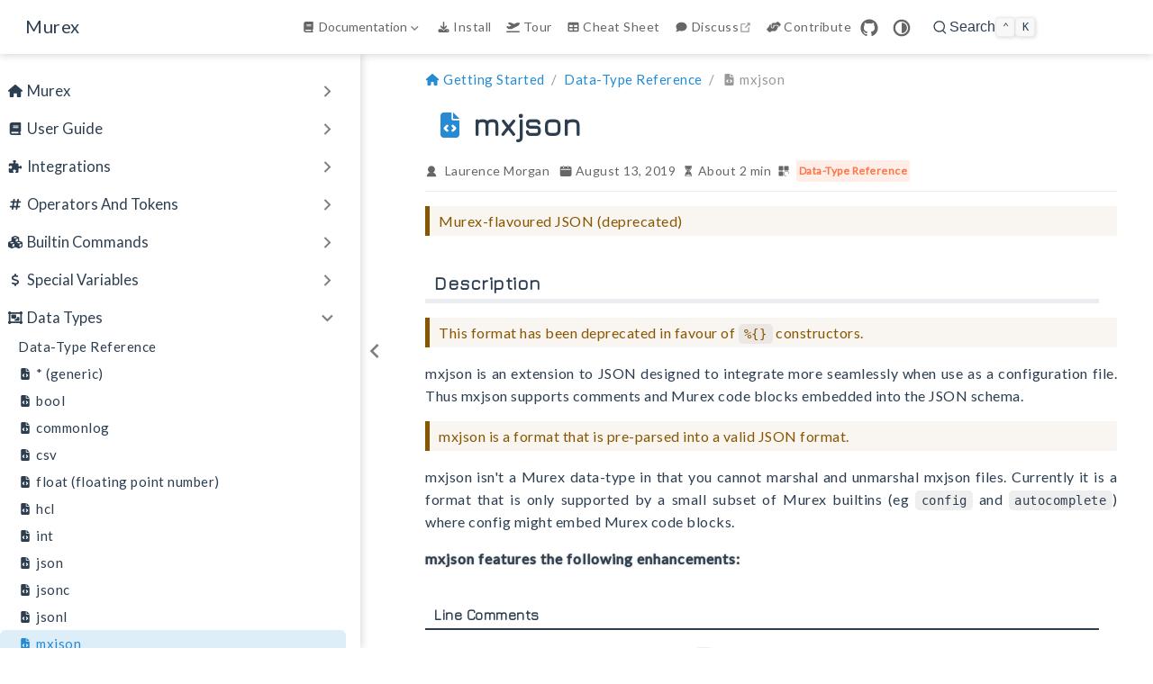

--- FILE ---
content_type: text/html
request_url: https://murex.rocks/types/mxjson.html
body_size: 15574
content:
<!doctype html>
<html lang="en-US" data-theme="light">
  <head>
    <meta charset="utf-8" />
    <meta name="viewport" content="width=device-width,initial-scale=1" />
    <meta name="generator" content="VuePress 2.0.0-beta.66" />
    <meta name="theme" content="VuePress Theme Hope" />
    <meta property="og:url" content="https://murex.rocks/types/mxjson.html"><meta property="og:site_name" content="Murex"><meta property="og:title" content="mxjson"><meta property="og:description" content="Murex-flavoured JSON (deprecated)"><meta property="og:type" content="article"><meta property="og:locale" content="en-US"><meta property="og:updated_time" content="2025-08-22T22:25:36.000Z"><meta property="article:author" content="Laurence Morgan"><meta property="article:modified_time" content="2025-08-22T22:25:36.000Z"><script type="application/ld+json">{"@context":"https://schema.org","@type":"Article","headline":"mxjson","image":[""],"dateModified":"2025-08-22T22:25:36.000Z","author":[{"@type":"Person","name":"Laurence Morgan","url":"https://github.com/lmorg"}]}</script><link rel="preconnect" href="https://fonts.googleapis.com"><link rel="preconnect" href="https://fonts.gstatic.com" crossorigin=""><link href="https://fonts.googleapis.com/css?family=Lato:wght@300|Jura:wght@700|Source+Code+Pro&display=swap" rel="stylesheet"><link href="https://fonts.googleapis.com/css2?family=Libre+Baskerville:ital,wght@0,400;0,700;1,400&display=swap" rel="stylesheet"><link href="https://fonts.googleapis.com/css2?family=JetBrains+Mono:ital,wght@0,100..800;1,100..800&display=swap" rel="stylesheet"><link href="/favicon.ico?v=undefined" rel="icon" type="image/png"><link href="/favicon-16x16.png?v=undefined" rel="icon" type="image/png"><link href="/favicon-32x32.png?v=undefined" rel="icon" type="image/png"><meta property="og:image" content="https://dev.murex.rocks/og-murex-v3.png"><link rel="icon" href="/favicon.ico"><title>mxjson | Murex</title><meta name="description" content="Murex-flavoured JSON (deprecated)">
    <style>
      :root {
        --bg-color: #fff;
      }

      html[data-theme="dark"] {
        --bg-color: #1d1e1f;
      }

      html,
      body {
        background: var(--bg-color);
      }
    </style>
    <script>
      const userMode = localStorage.getItem("vuepress-theme-hope-scheme");
      const systemDarkMode =
        window.matchMedia &&
        window.matchMedia("(prefers-color-scheme: dark)").matches;

      if (userMode === "dark" || (userMode !== "light" && systemDarkMode)) {
        document.documentElement.setAttribute("data-theme", "dark");
      }
    </script>
    <link rel="preload" href="/assets/style-881a101c.css" as="style"><link rel="stylesheet" href="/assets/style-881a101c.css">
    <link rel="modulepreload" href="/assets/app-81ababc2.js"><link rel="modulepreload" href="/assets/mxjson.html-3ef3faaf.js"><link rel="modulepreload" href="/assets/mxjson.html-637da516.js"><link rel="modulepreload" href="/assets/plugin-vue_export-helper-c27b6911.js"><link rel="prefetch" href="/assets/compatibility.html-b0411872.js" as="script"><link rel="prefetch" href="/assets/contributing.html-462a697d.js" as="script"><link rel="prefetch" href="/assets/download.html-cdc6a007.js" as="script"><link rel="prefetch" href="/assets/install.html-4ceebbce.js" as="script"><link rel="prefetch" href="/assets/index.html-afdb42d4.js" as="script"><link rel="prefetch" href="/assets/supported-platforms.html-66ba94d0.js" as="script"><link rel="prefetch" href="/assets/tour.html-65f2676a.js" as="script"><link rel="prefetch" href="/assets/Marshal.html-caaee0fa.js" as="script"><link rel="prefetch" href="/assets/ReadArray.html-c3fd051a.js" as="script"><link rel="prefetch" href="/assets/ReadArrayWithType.html-b296ea7c.js" as="script"><link rel="prefetch" href="/assets/ReadIndex.html-bf9cf9fc.js" as="script"><link rel="prefetch" href="/assets/ReadMap.html-c2e962dd.js" as="script"><link rel="prefetch" href="/assets/ReadNotIndex.html-048c291b.js" as="script"><link rel="prefetch" href="/assets/Unmarshal.html-b587bf2a.js" as="script"><link rel="prefetch" href="/assets/WriteArray.html-372bcadb.js" as="script"><link rel="prefetch" href="/assets/lang.ArrayTemplate.html-de99eae8.js" as="script"><link rel="prefetch" href="/assets/lang.ArrayWithTypeTemplate.html-f458946b.js" as="script"><link rel="prefetch" href="/assets/lang.IndexTemplateObject.html-24834d48.js" as="script"><link rel="prefetch" href="/assets/lang.IndexTemplateTable.html-491fb7c7.js" as="script"><link rel="prefetch" href="/assets/lang.MarshalData.html-ac30cae8.js" as="script"><link rel="prefetch" href="/assets/lang.UnmarshalData.html-8cb7411f.js" as="script"><link rel="prefetch" href="/assets/index.html-9ef3ac3b.js" as="script"><link rel="prefetch" href="/assets/reading_lists.html-35916ffe.js" as="script"><link rel="prefetch" href="/assets/index.html-a8ec8489.js" as="script"><link rel="prefetch" href="/assets/split_personalities.html-31c91047.js" as="script"><link rel="prefetch" href="/assets/vibe_coding_experiment.html-f987731e.js" as="script"><link rel="prefetch" href="/assets/index.html-449980b9.js" as="script"><link rel="prefetch" href="/assets/v2.0.html-608153b4.js" as="script"><link rel="prefetch" href="/assets/v2.1.html-144598da.js" as="script"><link rel="prefetch" href="/assets/v2.10.html-443bf0cc.js" as="script"><link rel="prefetch" href="/assets/v2.11.html-5f01fd52.js" as="script"><link rel="prefetch" href="/assets/v2.2.html-529b0f98.js" as="script"><link rel="prefetch" href="/assets/v2.3.html-4cd489fe.js" as="script"><link rel="prefetch" href="/assets/v2.4.html-0e905830.js" as="script"><link rel="prefetch" href="/assets/v2.5.html-32a22ebc.js" as="script"><link rel="prefetch" href="/assets/v2.6.html-6749698f.js" as="script"><link rel="prefetch" href="/assets/v2.7.html-a14f4e0d.js" as="script"><link rel="prefetch" href="/assets/v2.8.html-3ecf5465.js" as="script"><link rel="prefetch" href="/assets/v2.9.html-5924bd54.js" as="script"><link rel="prefetch" href="/assets/v3.0.html-9a656987.js" as="script"><link rel="prefetch" href="/assets/v3.1.html-d517612b.js" as="script"><link rel="prefetch" href="/assets/v4.0.html-9d46053f.js" as="script"><link rel="prefetch" href="/assets/v4.1.html-7ce27fec.js" as="script"><link rel="prefetch" href="/assets/v4.2.html-82b66249.js" as="script"><link rel="prefetch" href="/assets/v4.3.html-31823290.js" as="script"><link rel="prefetch" href="/assets/v4.4.html-46714ba1.js" as="script"><link rel="prefetch" href="/assets/v5.0.html-09503844.js" as="script"><link rel="prefetch" href="/assets/v5.1.html-3fed4bd5.js" as="script"><link rel="prefetch" href="/assets/v5.2.html-2108dc12.js" as="script"><link rel="prefetch" href="/assets/v5.3.html-77ee816c.js" as="script"><link rel="prefetch" href="/assets/v6.0.html-d23af08c.js" as="script"><link rel="prefetch" href="/assets/v6.1.html-03e94762.js" as="script"><link rel="prefetch" href="/assets/v6.2.html-c9243cb9.js" as="script"><link rel="prefetch" href="/assets/v6.3.html-9826e53b.js" as="script"><link rel="prefetch" href="/assets/v6.4.html-8e564952.js" as="script"><link rel="prefetch" href="/assets/v7.0.html-b80e8557.js" as="script"><link rel="prefetch" href="/assets/v7.1.html-c2e9d8ea.js" as="script"><link rel="prefetch" href="/assets/v7.2.html-50c1581d.js" as="script"><link rel="prefetch" href="/assets/2darray.html-673903cb.js" as="script"><link rel="prefetch" href="/assets/a.html-4e20bc47.js" as="script"><link rel="prefetch" href="/assets/addheading.html-e54362ef.js" as="script"><link rel="prefetch" href="/assets/alias.html-e730f83d.js" as="script"><link rel="prefetch" href="/assets/alter.html-036ebefe.js" as="script"><link rel="prefetch" href="/assets/and.html-7bcac675.js" as="script"><link rel="prefetch" href="/assets/append.html-ac7eaf80.js" as="script"><link rel="prefetch" href="/assets/args.html-19649cbc.js" as="script"><link rel="prefetch" href="/assets/autocomplete.html-3fea05bb.js" as="script"><link rel="prefetch" href="/assets/bexists.html-b9725304.js" as="script"><link rel="prefetch" href="/assets/bg.html-5367a743.js" as="script"><link rel="prefetch" href="/assets/break.html-4f3cd1be.js" as="script"><link rel="prefetch" href="/assets/cast.html-31f76167.js" as="script"><link rel="prefetch" href="/assets/catch.html-7b69a081.js" as="script"><link rel="prefetch" href="/assets/cd.html-d6d131cf.js" as="script"><link rel="prefetch" href="/assets/config.html-82607fae.js" as="script"><link rel="prefetch" href="/assets/continue.html-4c9aeb61.js" as="script"><link rel="prefetch" href="/assets/count.html-93c6dc28.js" as="script"><link rel="prefetch" href="/assets/cpuarch.html-3b99c856.js" as="script"><link rel="prefetch" href="/assets/cpucount.html-58bdaaa0.js" as="script"><link rel="prefetch" href="/assets/datetime.html-e7613cf6.js" as="script"><link rel="prefetch" href="/assets/debug.html-1ee2733c.js" as="script"><link rel="prefetch" href="/assets/devnull.html-75551ebd.js" as="script"><link rel="prefetch" href="/assets/die.html-d7bb6cdc.js" as="script"><link rel="prefetch" href="/assets/err.html-c2203c4d.js" as="script"><link rel="prefetch" href="/assets/escape.html-180e5124.js" as="script"><link rel="prefetch" href="/assets/esccli.html-9ca13051.js" as="script"><link rel="prefetch" href="/assets/eschtml.html-e20065f1.js" as="script"><link rel="prefetch" href="/assets/escurl.html-c3f06a3a.js" as="script"><link rel="prefetch" href="/assets/event.html-4fdc358f.js" as="script"><link rel="prefetch" href="/assets/exec.html-dd53a31a.js" as="script"><link rel="prefetch" href="/assets/exit.html-1f37e8c9.js" as="script"><link rel="prefetch" href="/assets/exitnum.html-a4c922ff.js" as="script"><link rel="prefetch" href="/assets/export.html-00048531.js" as="script"><link rel="prefetch" href="/assets/expr.html-86207f0a.js" as="script"><link rel="prefetch" href="/assets/f.html-687ce019.js" as="script"><link rel="prefetch" href="/assets/false.html-486d7a2a.js" as="script"><link rel="prefetch" href="/assets/fanout.html-366c6cac.js" as="script"><link rel="prefetch" href="/assets/fexec.html-6d404017.js" as="script"><link rel="prefetch" href="/assets/fg.html-2699fa5b.js" as="script"><link rel="prefetch" href="/assets/fid-kill.html-c833b438.js" as="script"><link rel="prefetch" href="/assets/fid-killall.html-36df9db3.js" as="script"><link rel="prefetch" href="/assets/fid-list.html-8fec4a76.js" as="script"><link rel="prefetch" href="/assets/for.html-26dae0f3.js" as="script"><link rel="prefetch" href="/assets/foreach.html-41f2a3a0.js" as="script"><link rel="prefetch" href="/assets/formap.html-9062e741.js" as="script"><link rel="prefetch" href="/assets/format.html-71524204.js" as="script"><link rel="prefetch" href="/assets/function.html-eb8e66f1.js" as="script"><link rel="prefetch" href="/assets/g.html-ee0f1271.js" as="script"><link rel="prefetch" href="/assets/get-type.html-7dd32eb9.js" as="script"><link rel="prefetch" href="/assets/get.html-5b8b77d1.js" as="script"><link rel="prefetch" href="/assets/getfile.html-fab25690.js" as="script"><link rel="prefetch" href="/assets/global.html-b335b59f.js" as="script"><link rel="prefetch" href="/assets/history.html-f4e39f8e.js" as="script"><link rel="prefetch" href="/assets/if.html-e073f27b.js" as="script"><link rel="prefetch" href="/assets/is-null.html-d6d03bb4.js" as="script"><link rel="prefetch" href="/assets/ja.html-3795737a.js" as="script"><link rel="prefetch" href="/assets/jsplit.html-d1577867.js" as="script"><link rel="prefetch" href="/assets/key-code.html-6879bce0.js" as="script"><link rel="prefetch" href="/assets/left.html-bf6fae70.js" as="script"><link rel="prefetch" href="/assets/let.html-9e845459.js" as="script"><link rel="prefetch" href="/assets/list.case.html-deec2814.js" as="script"><link rel="prefetch" href="/assets/lockfile.html-8c880f0c.js" as="script"><link rel="prefetch" href="/assets/man-get-flags.html-fa12927c.js" as="script"><link rel="prefetch" href="/assets/man-summary.html-ff8ed02d.js" as="script"><link rel="prefetch" href="/assets/map.html-56eea51d.js" as="script"><link rel="prefetch" href="/assets/match.html-a59fbc77.js" as="script"><link rel="prefetch" href="/assets/method.html-284dce14.js" as="script"><link rel="prefetch" href="/assets/mjoin.html-786572ea.js" as="script"><link rel="prefetch" href="/assets/msort.html-60369883.js" as="script"><link rel="prefetch" href="/assets/mtac.html-8ee52fb3.js" as="script"><link rel="prefetch" href="/assets/murex-docs.html-6c68b0ca.js" as="script"><link rel="prefetch" href="/assets/murex-package.html-f1fb9445.js" as="script"><link rel="prefetch" href="/assets/murex-parser.html-a33eba1c.js" as="script"><link rel="prefetch" href="/assets/murex-update-exe-list.html-cfbdf50f.js" as="script"><link rel="prefetch" href="/assets/not-func.html-dc3a9fb2.js" as="script"><link rel="prefetch" href="/assets/open-image.html-c126339a.js" as="script"><link rel="prefetch" href="/assets/open.html-833b52a0.js" as="script"><link rel="prefetch" href="/assets/openagent.html-cbc20557.js" as="script"><link rel="prefetch" href="/assets/or.html-68b1c477.js" as="script"><link rel="prefetch" href="/assets/os.html-14083e45.js" as="script"><link rel="prefetch" href="/assets/out.html-dccc40df.js" as="script"><link rel="prefetch" href="/assets/pipe.html-70d8d05c.js" as="script"><link rel="prefetch" href="/assets/post.html-db29e877.js" as="script"><link rel="prefetch" href="/assets/prefix.html-7a1b3e8e.js" as="script"><link rel="prefetch" href="/assets/prepend.html-c3a5da6b.js" as="script"><link rel="prefetch" href="/assets/pretty.html-c6ea1a22.js" as="script"><link rel="prefetch" href="/assets/private.html-b6cc23d8.js" as="script"><link rel="prefetch" href="/assets/pt.html-4f9bfa98.js" as="script"><link rel="prefetch" href="/assets/rand.html-432c5666.js" as="script"><link rel="prefetch" href="/assets/read.html-37a23914.js" as="script"><link rel="prefetch" href="/assets/index.html-b647e8c1.js" as="script"><link rel="prefetch" href="/assets/regexp.html-9f4ae713.js" as="script"><link rel="prefetch" href="/assets/return.html-4203bbbe.js" as="script"><link rel="prefetch" href="/assets/right.html-7154ae77.js" as="script"><link rel="prefetch" href="/assets/round.html-d4155fb0.js" as="script"><link rel="prefetch" href="/assets/runmode.html-58debe21.js" as="script"><link rel="prefetch" href="/assets/runtime.html-13eafe75.js" as="script"><link rel="prefetch" href="/assets/rx.html-b6faf926.js" as="script"><link rel="prefetch" href="/assets/set.html-6c8ee112.js" as="script"><link rel="prefetch" href="/assets/signal.html-dd895daa.js" as="script"><link rel="prefetch" href="/assets/source.html-1d61c07f.js" as="script"><link rel="prefetch" href="/assets/struct-keys.html-9fe4fc9b.js" as="script"><link rel="prefetch" href="/assets/suffix.html-f80c5e1e.js" as="script"><link rel="prefetch" href="/assets/summary.html-de72f64f.js" as="script"><link rel="prefetch" href="/assets/switch.html-4640ca16.js" as="script"><link rel="prefetch" href="/assets/ta.html-67841a33.js" as="script"><link rel="prefetch" href="/assets/tabulate.html-aef4875b.js" as="script"><link rel="prefetch" href="/assets/test.html-337680cb.js" as="script"><link rel="prefetch" href="/assets/time.html-db90a25c.js" as="script"><link rel="prefetch" href="/assets/tmp.html-99725b01.js" as="script"><link rel="prefetch" href="/assets/tout.html-1a736d5b.js" as="script"><link rel="prefetch" href="/assets/tread.html-215460d5.js" as="script"><link rel="prefetch" href="/assets/true.html-5f26e728.js" as="script"><link rel="prefetch" href="/assets/try.html-88a5cb4b.js" as="script"><link rel="prefetch" href="/assets/tryerr.html-a89994c2.js" as="script"><link rel="prefetch" href="/assets/trypipe.html-f2aa06d5.js" as="script"><link rel="prefetch" href="/assets/trypipeerr.html-58cb8e71.js" as="script"><link rel="prefetch" href="/assets/type.html-5213f4b8.js" as="script"><link rel="prefetch" href="/assets/unsafe.html-5fb23226.js" as="script"><link rel="prefetch" href="/assets/version.html-f72ab8f3.js" as="script"><link rel="prefetch" href="/assets/which.html-e954d48b.js" as="script"><link rel="prefetch" href="/assets/while.html-5829d7b7.js" as="script"><link rel="prefetch" href="/assets/die.html-73a34f51.js" as="script"><link rel="prefetch" href="/assets/equ.html-7ca8bee1.js" as="script"><link rel="prefetch" href="/assets/let.html-ae4c28af.js" as="script"><link rel="prefetch" href="/assets/pipe-err.html-c5cd4a6e.js" as="script"><link rel="prefetch" href="/assets/index.html-d504e1b3.js" as="script"><link rel="prefetch" href="/assets/tread.html-19995060.js" as="script"><link rel="prefetch" href="/assets/oncommandcompletion.html-594bd314.js" as="script"><link rel="prefetch" href="/assets/onfilesystemchange.html-79b30b01.js" as="script"><link rel="prefetch" href="/assets/onkeypress.html-9c9185eb.js" as="script"><link rel="prefetch" href="/assets/onpreview.html-de3482fb.js" as="script"><link rel="prefetch" href="/assets/onprompt.html-9219799c.js" as="script"><link rel="prefetch" href="/assets/onsecondselapsed.html-ef27eb7b.js" as="script"><link rel="prefetch" href="/assets/onsignalreceived.html-e27d10cc.js" as="script"><link rel="prefetch" href="/assets/index.html-d85d088d.js" as="script"><link rel="prefetch" href="/assets/chatgpt.html-83db0a44.js" as="script"><link rel="prefetch" href="/assets/cheatsh.html-5ecf0417.js" as="script"><link rel="prefetch" href="/assets/direnv.html-5c339421.js" as="script"><link rel="prefetch" href="/assets/iterm2.html-45ad81c0.js" as="script"><link rel="prefetch" href="/assets/kitty.html-f51e8b15.js" as="script"><link rel="prefetch" href="/assets/make.html-b9266ff3.js" as="script"><link rel="prefetch" href="/assets/man-pages.html-4034035b.js" as="script"><link rel="prefetch" href="/assets/index.html-388b5ca8.js" as="script"><link rel="prefetch" href="/assets/spellcheck.html-6d344f86.js" as="script"><link rel="prefetch" href="/assets/terminology.html-a97dbae3.js" as="script"><link rel="prefetch" href="/assets/yarn.html-3bfc0066.js" as="script"><link rel="prefetch" href="/assets/character.html-5e6ef893.js" as="script"><link rel="prefetch" href="/assets/date.html-91d7e23b.js" as="script"><link rel="prefetch" href="/assets/decimal.html-7ee77976.js" as="script"><link rel="prefetch" href="/assets/non-decimal.html-f2beb21d.js" as="script"><link rel="prefetch" href="/assets/special.html-a6880e5c.js" as="script"><link rel="prefetch" href="/assets/base64.html-d3b25c95.js" as="script"><link rel="prefetch" href="/assets/bz2.html-b9530323.js" as="script"><link rel="prefetch" href="/assets/gz.html-6f43e7d8.js" as="script"><link rel="prefetch" href="/assets/qr.html-e56537d2.js" as="script"><link rel="prefetch" href="/assets/index.html-910e2264.js" as="script"><link rel="prefetch" href="/assets/select.html-5f52f60c.js" as="script"><link rel="prefetch" href="/assets/sleep.html-7b6405b9.js" as="script"><link rel="prefetch" href="/assets/add-with.html-36416a35.js" as="script"><link rel="prefetch" href="/assets/addition.html-ef5b8950.js" as="script"><link rel="prefetch" href="/assets/array.html-09b3821c.js" as="script"><link rel="prefetch" href="/assets/assign-or-merge.html-be40d195.js" as="script"><link rel="prefetch" href="/assets/brace-quote-func.html-9de85dfd.js" as="script"><link rel="prefetch" href="/assets/brace-quote.html-55c503c4.js" as="script"><link rel="prefetch" href="/assets/c-style-fun.html-ddaeb7f5.js" as="script"><link rel="prefetch" href="/assets/create-array.html-70ef6358.js" as="script"><link rel="prefetch" href="/assets/create-object.html-30759f1a.js" as="script"><link rel="prefetch" href="/assets/curly-brace.html-caeb6a3a.js" as="script"><link rel="prefetch" href="/assets/divide-by.html-886287e2.js" as="script"><link rel="prefetch" href="/assets/division.html-bf44cd21.js" as="script"><link rel="prefetch" href="/assets/double-quote.html-1dcde9e6.js" as="script"><link rel="prefetch" href="/assets/element.html-eaeaeff0.js" as="script"><link rel="prefetch" href="/assets/elvis.html-fbd8f119.js" as="script"><link rel="prefetch" href="/assets/equ.html-52b5326d.js" as="script"><link rel="prefetch" href="/assets/expr-inlined.html-e6ef92c8.js" as="script"><link rel="prefetch" href="/assets/file-append.html-3ac0b4a3.js" as="script"><link rel="prefetch" href="/assets/file-truncate.html-18311d81.js" as="script"><link rel="prefetch" href="/assets/item-index.html-2863fcb5.js" as="script"><link rel="prefetch" href="/assets/lambda.html-801fb1c0.js" as="script"><link rel="prefetch" href="/assets/logical-and.html-6dd8fea2.js" as="script"><link rel="prefetch" href="/assets/logical-or.html-25c48f36.js" as="script"><link rel="prefetch" href="/assets/multiplication.html-b9162c8d.js" as="script"><link rel="prefetch" href="/assets/multiply-by.html-8afc4e6e.js" as="script"><link rel="prefetch" href="/assets/namedpipe.html-9db44b44.js" as="script"><link rel="prefetch" href="/assets/null-coalescing.html-9e8fba41.js" as="script"><link rel="prefetch" href="/assets/pipe-arrow.html-cf988a9f.js" as="script"><link rel="prefetch" href="/assets/pipe-err.html-142002f1.js" as="script"><link rel="prefetch" href="/assets/pipe-generic.html-faa8e8a5.js" as="script"><link rel="prefetch" href="/assets/pipe-posix.html-76ecb2fe.js" as="script"><link rel="prefetch" href="/assets/range.html-ac47a09d.js" as="script"><link rel="prefetch" href="/assets/index.html-284b79c4.js" as="script"><link rel="prefetch" href="/assets/scalar.html-5768c734.js" as="script"><link rel="prefetch" href="/assets/single-quote.html-0adfa231.js" as="script"><link rel="prefetch" href="/assets/stdin.html-ee73aa63.js" as="script"><link rel="prefetch" href="/assets/subtract-by.html-961a438b.js" as="script"><link rel="prefetch" href="/assets/subtraction.html-eb7a9eb9.js" as="script"><link rel="prefetch" href="/assets/tilde.html-d6e45a62.js" as="script"><link rel="prefetch" href="/assets/bool.html-ecab9183.js" as="script"><link rel="prefetch" href="/assets/commonlog.html-557589fe.js" as="script"><link rel="prefetch" href="/assets/csv.html-7778cfb3.js" as="script"><link rel="prefetch" href="/assets/float.html-08372679.js" as="script"><link rel="prefetch" href="/assets/generic.html-74845f1a.js" as="script"><link rel="prefetch" href="/assets/hcl.html-8a215e01.js" as="script"><link rel="prefetch" href="/assets/int.html-d882c2cb.js" as="script"><link rel="prefetch" href="/assets/json.html-cac461c1.js" as="script"><link rel="prefetch" href="/assets/jsonc.html-009cf2bc.js" as="script"><link rel="prefetch" href="/assets/jsonl.html-5d4de996.js" as="script"><link rel="prefetch" href="/assets/num.html-90ac1307.js" as="script"><link rel="prefetch" href="/assets/path.html-fd401175.js" as="script"><link rel="prefetch" href="/assets/paths.html-04146e36.js" as="script"><link rel="prefetch" href="/assets/index.html-70e81743.js" as="script"><link rel="prefetch" href="/assets/str.html-fa664b25.js" as="script"><link rel="prefetch" href="/assets/toml.html-4bb23eed.js" as="script"><link rel="prefetch" href="/assets/xml.html-a5b300eb.js" as="script"><link rel="prefetch" href="/assets/yaml.html-fce9eae7.js" as="script"><link rel="prefetch" href="/assets/ansi.html-3875dd96.js" as="script"><link rel="prefetch" href="/assets/bang-prefix.html-136ea628.js" as="script"><link rel="prefetch" href="/assets/code-block.html-1befc00f.js" as="script"><link rel="prefetch" href="/assets/fileref.html-92d6536b.js" as="script"><link rel="prefetch" href="/assets/hint-text.html-3ebbe464.js" as="script"><link rel="prefetch" href="/assets/integrations.html-2e039cf0.js" as="script"><link rel="prefetch" href="/assets/interactive-shell.html-21773ccc.js" as="script"><link rel="prefetch" href="/assets/job-control.html-6119b859.js" as="script"><link rel="prefetch" href="/assets/modules.html-d3a05b4e.js" as="script"><link rel="prefetch" href="/assets/murex-arrays.html-c9a87752.js" as="script"><link rel="prefetch" href="/assets/namedpipes.html-8433e62b.js" as="script"><link rel="prefetch" href="/assets/operators-and-tokens.html-5816e19d.js" as="script"><link rel="prefetch" href="/assets/pipeline.html-e0800803.js" as="script"><link rel="prefetch" href="/assets/profile.html-31e74c5a.js" as="script"><link rel="prefetch" href="/assets/index.html-9c64bb7c.js" as="script"><link rel="prefetch" href="/assets/reserved-vars.html-93e7e228.js" as="script"><link rel="prefetch" href="/assets/rosetta-stone.html-8f4b5b34.js" as="script"><link rel="prefetch" href="/assets/schedulers.html-9a5e4b6d.js" as="script"><link rel="prefetch" href="/assets/scoping.html-2540de3d.js" as="script"><link rel="prefetch" href="/assets/strict-types.html-d32f92d1.js" as="script"><link rel="prefetch" href="/assets/terminal-keys.html-a05d8fd0.js" as="script"><link rel="prefetch" href="/assets/argv.html-a947717a.js" as="script"><link rel="prefetch" href="/assets/columns.html-a47c6e1e.js" as="script"><link rel="prefetch" href="/assets/event_return.html-ddc9ba24.js" as="script"><link rel="prefetch" href="/assets/home.html-7813decf.js" as="script"><link rel="prefetch" href="/assets/hostname.html-0a118885.js" as="script"><link rel="prefetch" href="/assets/lines.html-e06eacec.js" as="script"><link rel="prefetch" href="/assets/logname.html-a91f801a.js" as="script"><link rel="prefetch" href="/assets/meta-values.html-830d2300.js" as="script"><link rel="prefetch" href="/assets/murex_argv.html-910a9f1d.js" as="script"><link rel="prefetch" href="/assets/murex_config_dir.html-0c64b1bc.js" as="script"><link rel="prefetch" href="/assets/murex_exe.html-ebaebb91.js" as="script"><link rel="prefetch" href="/assets/murex_history.html-bae30de6.js" as="script"><link rel="prefetch" href="/assets/murex_modules.html-1b9bd9bc.js" as="script"><link rel="prefetch" href="/assets/murex_preload.html-283a1be0.js" as="script"><link rel="prefetch" href="/assets/murex_profile.html-866da892.js" as="script"><link rel="prefetch" href="/assets/numeric.html-a24e1480.js" as="script"><link rel="prefetch" href="/assets/oldpwd.html-bc5feb61.js" as="script"><link rel="prefetch" href="/assets/params.html-e106e9a1.js" as="script"><link rel="prefetch" href="/assets/pwd.html-c7c1cc0c.js" as="script"><link rel="prefetch" href="/assets/pwdhist.html-278b8db0.js" as="script"><link rel="prefetch" href="/assets/random.html-4bc4ed7a.js" as="script"><link rel="prefetch" href="/assets/index.html-06d287ed.js" as="script"><link rel="prefetch" href="/assets/self.html-df37ff3a.js" as="script"><link rel="prefetch" href="/assets/shell.html-ffc09095.js" as="script"><link rel="prefetch" href="/assets/tmpdir.html-50daf564.js" as="script"><link rel="prefetch" href="/assets/user.html-0cf1c906.js" as="script"><link rel="prefetch" href="/assets/404.html-14b2810f.js" as="script"><link rel="prefetch" href="/assets/index.html-f14514ee.js" as="script"><link rel="prefetch" href="/assets/compatibility.html-12c6f4e1.js" as="script"><link rel="prefetch" href="/assets/contributing.html-c1b9854d.js" as="script"><link rel="prefetch" href="/assets/download.html-ab313115.js" as="script"><link rel="prefetch" href="/assets/install.html-d68a2780.js" as="script"><link rel="prefetch" href="/assets/index.html-05b4c93e.js" as="script"><link rel="prefetch" href="/assets/supported-platforms.html-d07e7dec.js" as="script"><link rel="prefetch" href="/assets/tour.html-2485570d.js" as="script"><link rel="prefetch" href="/assets/Marshal.html-6df53590.js" as="script"><link rel="prefetch" href="/assets/ReadArray.html-0bbfecb4.js" as="script"><link rel="prefetch" href="/assets/ReadArrayWithType.html-92b009f4.js" as="script"><link rel="prefetch" href="/assets/ReadIndex.html-903dc576.js" as="script"><link rel="prefetch" href="/assets/ReadMap.html-3f099519.js" as="script"><link rel="prefetch" href="/assets/ReadNotIndex.html-c7a50003.js" as="script"><link rel="prefetch" href="/assets/Unmarshal.html-ef74c82a.js" as="script"><link rel="prefetch" href="/assets/WriteArray.html-405fcd9d.js" as="script"><link rel="prefetch" href="/assets/lang.ArrayTemplate.html-0a79c9e9.js" as="script"><link rel="prefetch" href="/assets/lang.ArrayWithTypeTemplate.html-e618165f.js" as="script"><link rel="prefetch" href="/assets/lang.IndexTemplateObject.html-78b933af.js" as="script"><link rel="prefetch" href="/assets/lang.IndexTemplateTable.html-79f5f21f.js" as="script"><link rel="prefetch" href="/assets/lang.MarshalData.html-22e471fd.js" as="script"><link rel="prefetch" href="/assets/lang.UnmarshalData.html-381ed825.js" as="script"><link rel="prefetch" href="/assets/index.html-3902bd84.js" as="script"><link rel="prefetch" href="/assets/reading_lists.html-1210f1f1.js" as="script"><link rel="prefetch" href="/assets/index.html-5e56d878.js" as="script"><link rel="prefetch" href="/assets/split_personalities.html-e436531d.js" as="script"><link rel="prefetch" href="/assets/vibe_coding_experiment.html-851fe39f.js" as="script"><link rel="prefetch" href="/assets/index.html-9007b1d1.js" as="script"><link rel="prefetch" href="/assets/v2.0.html-15a3bcf9.js" as="script"><link rel="prefetch" href="/assets/v2.1.html-b18c2ee6.js" as="script"><link rel="prefetch" href="/assets/v2.10.html-55340c68.js" as="script"><link rel="prefetch" href="/assets/v2.11.html-49f03cf1.js" as="script"><link rel="prefetch" href="/assets/v2.2.html-3f572425.js" as="script"><link rel="prefetch" href="/assets/v2.3.html-81317ee1.js" as="script"><link rel="prefetch" href="/assets/v2.4.html-a4f79048.js" as="script"><link rel="prefetch" href="/assets/v2.5.html-ba289db6.js" as="script"><link rel="prefetch" href="/assets/v2.6.html-c98fab74.js" as="script"><link rel="prefetch" href="/assets/v2.7.html-4bfbf769.js" as="script"><link rel="prefetch" href="/assets/v2.8.html-a9671f88.js" as="script"><link rel="prefetch" href="/assets/v2.9.html-3673d599.js" as="script"><link rel="prefetch" href="/assets/v3.0.html-7dd61674.js" as="script"><link rel="prefetch" href="/assets/v3.1.html-555f9973.js" as="script"><link rel="prefetch" href="/assets/v4.0.html-19d431e9.js" as="script"><link rel="prefetch" href="/assets/v4.1.html-6b5f1d0d.js" as="script"><link rel="prefetch" href="/assets/v4.2.html-e80c0ccf.js" as="script"><link rel="prefetch" href="/assets/v4.3.html-3e1c6162.js" as="script"><link rel="prefetch" href="/assets/v4.4.html-c165ef0c.js" as="script"><link rel="prefetch" href="/assets/v5.0.html-ee76cc62.js" as="script"><link rel="prefetch" href="/assets/v5.1.html-7d0eee06.js" as="script"><link rel="prefetch" href="/assets/v5.2.html-d5c3c8d5.js" as="script"><link rel="prefetch" href="/assets/v5.3.html-5ac038d4.js" as="script"><link rel="prefetch" href="/assets/v6.0.html-b49377f1.js" as="script"><link rel="prefetch" href="/assets/v6.1.html-61fad55c.js" as="script"><link rel="prefetch" href="/assets/v6.2.html-3eb4cc83.js" as="script"><link rel="prefetch" href="/assets/v6.3.html-114bd99e.js" as="script"><link rel="prefetch" href="/assets/v6.4.html-40311fdd.js" as="script"><link rel="prefetch" href="/assets/v7.0.html-43bb5b75.js" as="script"><link rel="prefetch" href="/assets/v7.1.html-86c1f7ff.js" as="script"><link rel="prefetch" href="/assets/v7.2.html-f83b0fff.js" as="script"><link rel="prefetch" href="/assets/2darray.html-153cb637.js" as="script"><link rel="prefetch" href="/assets/a.html-59637d5b.js" as="script"><link rel="prefetch" href="/assets/addheading.html-d0ac08cc.js" as="script"><link rel="prefetch" href="/assets/alias.html-dfe3a179.js" as="script"><link rel="prefetch" href="/assets/alter.html-1783e2c2.js" as="script"><link rel="prefetch" href="/assets/and.html-0893f1db.js" as="script"><link rel="prefetch" href="/assets/append.html-d9196d9a.js" as="script"><link rel="prefetch" href="/assets/args.html-7dbe086e.js" as="script"><link rel="prefetch" href="/assets/autocomplete.html-4e178a84.js" as="script"><link rel="prefetch" href="/assets/bexists.html-5ab75ed3.js" as="script"><link rel="prefetch" href="/assets/bg.html-12938792.js" as="script"><link rel="prefetch" href="/assets/break.html-f60e93c6.js" as="script"><link rel="prefetch" href="/assets/cast.html-7b72709d.js" as="script"><link rel="prefetch" href="/assets/catch.html-a12891ec.js" as="script"><link rel="prefetch" href="/assets/cd.html-d6e88b63.js" as="script"><link rel="prefetch" href="/assets/config.html-630e3a5a.js" as="script"><link rel="prefetch" href="/assets/continue.html-84b37a6d.js" as="script"><link rel="prefetch" href="/assets/count.html-78e4c1b9.js" as="script"><link rel="prefetch" href="/assets/cpuarch.html-d6e35861.js" as="script"><link rel="prefetch" href="/assets/cpucount.html-2dfa8607.js" as="script"><link rel="prefetch" href="/assets/datetime.html-189638a7.js" as="script"><link rel="prefetch" href="/assets/debug.html-c4e20420.js" as="script"><link rel="prefetch" href="/assets/devnull.html-d0735ef8.js" as="script"><link rel="prefetch" href="/assets/die.html-dd93d59e.js" as="script"><link rel="prefetch" href="/assets/err.html-1b4f120d.js" as="script"><link rel="prefetch" href="/assets/escape.html-1dc4cf3f.js" as="script"><link rel="prefetch" href="/assets/esccli.html-c11878db.js" as="script"><link rel="prefetch" href="/assets/eschtml.html-521e9683.js" as="script"><link rel="prefetch" href="/assets/escurl.html-a284b5ae.js" as="script"><link rel="prefetch" href="/assets/event.html-087cc8f2.js" as="script"><link rel="prefetch" href="/assets/exec.html-81b1372f.js" as="script"><link rel="prefetch" href="/assets/exit.html-fd9f2985.js" as="script"><link rel="prefetch" href="/assets/exitnum.html-321a1bd2.js" as="script"><link rel="prefetch" href="/assets/export.html-81538c14.js" as="script"><link rel="prefetch" href="/assets/expr.html-836f2c99.js" as="script"><link rel="prefetch" href="/assets/f.html-15052436.js" as="script"><link rel="prefetch" href="/assets/false.html-9824be37.js" as="script"><link rel="prefetch" href="/assets/fanout.html-34d50974.js" as="script"><link rel="prefetch" href="/assets/fexec.html-3aeddb2a.js" as="script"><link rel="prefetch" href="/assets/fg.html-39d084cd.js" as="script"><link rel="prefetch" href="/assets/fid-kill.html-dc750609.js" as="script"><link rel="prefetch" href="/assets/fid-killall.html-29ae6dd4.js" as="script"><link rel="prefetch" href="/assets/fid-list.html-3660a8c4.js" as="script"><link rel="prefetch" href="/assets/for.html-2f2e9dcb.js" as="script"><link rel="prefetch" href="/assets/foreach.html-5ec6a892.js" as="script"><link rel="prefetch" href="/assets/formap.html-6ecb7dea.js" as="script"><link rel="prefetch" href="/assets/format.html-31bc8a68.js" as="script"><link rel="prefetch" href="/assets/function.html-8be5d94b.js" as="script"><link rel="prefetch" href="/assets/g.html-bf3a56e1.js" as="script"><link rel="prefetch" href="/assets/get-type.html-33592c6c.js" as="script"><link rel="prefetch" href="/assets/get.html-5d4e282d.js" as="script"><link rel="prefetch" href="/assets/getfile.html-275f5f7e.js" as="script"><link rel="prefetch" href="/assets/global.html-281ce990.js" as="script"><link rel="prefetch" href="/assets/history.html-ce3d70ee.js" as="script"><link rel="prefetch" href="/assets/if.html-a7a0c0d9.js" as="script"><link rel="prefetch" href="/assets/is-null.html-c5f231a9.js" as="script"><link rel="prefetch" href="/assets/ja.html-aba4d26d.js" as="script"><link rel="prefetch" href="/assets/jsplit.html-ea1256b5.js" as="script"><link rel="prefetch" href="/assets/key-code.html-3d4e733f.js" as="script"><link rel="prefetch" href="/assets/left.html-4b68f1ea.js" as="script"><link rel="prefetch" href="/assets/let.html-f6df5c10.js" as="script"><link rel="prefetch" href="/assets/list.case.html-47cbba75.js" as="script"><link rel="prefetch" href="/assets/lockfile.html-7866f4b6.js" as="script"><link rel="prefetch" href="/assets/man-get-flags.html-ec89d096.js" as="script"><link rel="prefetch" href="/assets/man-summary.html-fa7ab63a.js" as="script"><link rel="prefetch" href="/assets/map.html-504dedb6.js" as="script"><link rel="prefetch" href="/assets/match.html-936330ad.js" as="script"><link rel="prefetch" href="/assets/method.html-4705da7f.js" as="script"><link rel="prefetch" href="/assets/mjoin.html-5d7ad65a.js" as="script"><link rel="prefetch" href="/assets/msort.html-b0cd5210.js" as="script"><link rel="prefetch" href="/assets/mtac.html-d04e66a2.js" as="script"><link rel="prefetch" href="/assets/murex-docs.html-f42cfbfc.js" as="script"><link rel="prefetch" href="/assets/murex-package.html-5aa324e4.js" as="script"><link rel="prefetch" href="/assets/murex-parser.html-c411271a.js" as="script"><link rel="prefetch" href="/assets/murex-update-exe-list.html-d1418668.js" as="script"><link rel="prefetch" href="/assets/not-func.html-1c27f4bd.js" as="script"><link rel="prefetch" href="/assets/open-image.html-ef01e1df.js" as="script"><link rel="prefetch" href="/assets/open.html-b364169c.js" as="script"><link rel="prefetch" href="/assets/openagent.html-a48f1c84.js" as="script"><link rel="prefetch" href="/assets/or.html-103b451b.js" as="script"><link rel="prefetch" href="/assets/os.html-6bcfe20c.js" as="script"><link rel="prefetch" href="/assets/out.html-9a3ebdba.js" as="script"><link rel="prefetch" href="/assets/pipe.html-85b396a0.js" as="script"><link rel="prefetch" href="/assets/post.html-69703a28.js" as="script"><link rel="prefetch" href="/assets/prefix.html-cd884399.js" as="script"><link rel="prefetch" href="/assets/prepend.html-ded18526.js" as="script"><link rel="prefetch" href="/assets/pretty.html-12f3caf6.js" as="script"><link rel="prefetch" href="/assets/private.html-6b0fa585.js" as="script"><link rel="prefetch" href="/assets/pt.html-7f29e901.js" as="script"><link rel="prefetch" href="/assets/rand.html-d69405a7.js" as="script"><link rel="prefetch" href="/assets/read.html-3d6b682c.js" as="script"><link rel="prefetch" href="/assets/index.html-7d05af1b.js" as="script"><link rel="prefetch" href="/assets/regexp.html-6d599b82.js" as="script"><link rel="prefetch" href="/assets/return.html-4ee596ce.js" as="script"><link rel="prefetch" href="/assets/right.html-73353c60.js" as="script"><link rel="prefetch" href="/assets/round.html-a30b3ccc.js" as="script"><link rel="prefetch" href="/assets/runmode.html-f5f32c2b.js" as="script"><link rel="prefetch" href="/assets/runtime.html-e80cda53.js" as="script"><link rel="prefetch" href="/assets/rx.html-d0113d7d.js" as="script"><link rel="prefetch" href="/assets/set.html-2b07b9df.js" as="script"><link rel="prefetch" href="/assets/signal.html-555fbfda.js" as="script"><link rel="prefetch" href="/assets/source.html-6dfe22a2.js" as="script"><link rel="prefetch" href="/assets/struct-keys.html-c3417b78.js" as="script"><link rel="prefetch" href="/assets/suffix.html-49b3e97e.js" as="script"><link rel="prefetch" href="/assets/summary.html-3800e7be.js" as="script"><link rel="prefetch" href="/assets/switch.html-0eae32e6.js" as="script"><link rel="prefetch" href="/assets/ta.html-3efae4de.js" as="script"><link rel="prefetch" href="/assets/tabulate.html-34b57fc5.js" as="script"><link rel="prefetch" href="/assets/test.html-31050002.js" as="script"><link rel="prefetch" href="/assets/time.html-455c8661.js" as="script"><link rel="prefetch" href="/assets/tmp.html-27030477.js" as="script"><link rel="prefetch" href="/assets/tout.html-f02cf865.js" as="script"><link rel="prefetch" href="/assets/tread.html-a73706c5.js" as="script"><link rel="prefetch" href="/assets/true.html-50772ea7.js" as="script"><link rel="prefetch" href="/assets/try.html-e8bd5a69.js" as="script"><link rel="prefetch" href="/assets/tryerr.html-18b5b236.js" as="script"><link rel="prefetch" href="/assets/trypipe.html-7dc06f44.js" as="script"><link rel="prefetch" href="/assets/trypipeerr.html-6e4f59fa.js" as="script"><link rel="prefetch" href="/assets/type.html-0ea59b0d.js" as="script"><link rel="prefetch" href="/assets/unsafe.html-2ba73145.js" as="script"><link rel="prefetch" href="/assets/version.html-e68677bc.js" as="script"><link rel="prefetch" href="/assets/which.html-e81a65cd.js" as="script"><link rel="prefetch" href="/assets/while.html-bc2122d1.js" as="script"><link rel="prefetch" href="/assets/die.html-42054333.js" as="script"><link rel="prefetch" href="/assets/equ.html-8c4be10a.js" as="script"><link rel="prefetch" href="/assets/let.html-1dac5387.js" as="script"><link rel="prefetch" href="/assets/pipe-err.html-6ac8daf4.js" as="script"><link rel="prefetch" href="/assets/index.html-781a6a3f.js" as="script"><link rel="prefetch" href="/assets/tread.html-59381b36.js" as="script"><link rel="prefetch" href="/assets/oncommandcompletion.html-7cac0c60.js" as="script"><link rel="prefetch" href="/assets/onfilesystemchange.html-79161556.js" as="script"><link rel="prefetch" href="/assets/onkeypress.html-3249f8d0.js" as="script"><link rel="prefetch" href="/assets/onpreview.html-babc2054.js" as="script"><link rel="prefetch" href="/assets/onprompt.html-e423672a.js" as="script"><link rel="prefetch" href="/assets/onsecondselapsed.html-8fb22c46.js" as="script"><link rel="prefetch" href="/assets/onsignalreceived.html-fb9547e1.js" as="script"><link rel="prefetch" href="/assets/index.html-b5b5c062.js" as="script"><link rel="prefetch" href="/assets/chatgpt.html-f1755baa.js" as="script"><link rel="prefetch" href="/assets/cheatsh.html-691e7c20.js" as="script"><link rel="prefetch" href="/assets/direnv.html-f20c2cdf.js" as="script"><link rel="prefetch" href="/assets/iterm2.html-e89cfd67.js" as="script"><link rel="prefetch" href="/assets/kitty.html-5f2ac820.js" as="script"><link rel="prefetch" href="/assets/make.html-523e6519.js" as="script"><link rel="prefetch" href="/assets/man-pages.html-125701bc.js" as="script"><link rel="prefetch" href="/assets/index.html-c0acadd4.js" as="script"><link rel="prefetch" href="/assets/spellcheck.html-4a523330.js" as="script"><link rel="prefetch" href="/assets/terminology.html-d90b9c15.js" as="script"><link rel="prefetch" href="/assets/yarn.html-4c24d5f9.js" as="script"><link rel="prefetch" href="/assets/character.html-1881eeca.js" as="script"><link rel="prefetch" href="/assets/date.html-1c0d1f03.js" as="script"><link rel="prefetch" href="/assets/decimal.html-ce3fb0e4.js" as="script"><link rel="prefetch" href="/assets/non-decimal.html-b439093e.js" as="script"><link rel="prefetch" href="/assets/special.html-835d21a2.js" as="script"><link rel="prefetch" href="/assets/base64.html-9c76d210.js" as="script"><link rel="prefetch" href="/assets/bz2.html-0abd9956.js" as="script"><link rel="prefetch" href="/assets/gz.html-4e4f3657.js" as="script"><link rel="prefetch" href="/assets/qr.html-da20f6a2.js" as="script"><link rel="prefetch" href="/assets/index.html-33c1e3cd.js" as="script"><link rel="prefetch" href="/assets/select.html-9db3156c.js" as="script"><link rel="prefetch" href="/assets/sleep.html-524eb7d5.js" as="script"><link rel="prefetch" href="/assets/add-with.html-02e477fe.js" as="script"><link rel="prefetch" href="/assets/addition.html-96aab061.js" as="script"><link rel="prefetch" href="/assets/array.html-a8d09f11.js" as="script"><link rel="prefetch" href="/assets/assign-or-merge.html-092005ee.js" as="script"><link rel="prefetch" href="/assets/brace-quote-func.html-735e9e1d.js" as="script"><link rel="prefetch" href="/assets/brace-quote.html-3553df5c.js" as="script"><link rel="prefetch" href="/assets/c-style-fun.html-bdb7757b.js" as="script"><link rel="prefetch" href="/assets/create-array.html-8335eadc.js" as="script"><link rel="prefetch" href="/assets/create-object.html-06424c0c.js" as="script"><link rel="prefetch" href="/assets/curly-brace.html-f955f9c7.js" as="script"><link rel="prefetch" href="/assets/divide-by.html-304c3785.js" as="script"><link rel="prefetch" href="/assets/division.html-57585400.js" as="script"><link rel="prefetch" href="/assets/double-quote.html-4e9449da.js" as="script"><link rel="prefetch" href="/assets/element.html-2fbe19ca.js" as="script"><link rel="prefetch" href="/assets/elvis.html-6e36ecfa.js" as="script"><link rel="prefetch" href="/assets/equ.html-3cfbcd6b.js" as="script"><link rel="prefetch" href="/assets/expr-inlined.html-6a70dba5.js" as="script"><link rel="prefetch" href="/assets/file-append.html-aa35cc96.js" as="script"><link rel="prefetch" href="/assets/file-truncate.html-a8c5135b.js" as="script"><link rel="prefetch" href="/assets/item-index.html-7ed7bd59.js" as="script"><link rel="prefetch" href="/assets/lambda.html-5bbbf973.js" as="script"><link rel="prefetch" href="/assets/logical-and.html-a9963438.js" as="script"><link rel="prefetch" href="/assets/logical-or.html-c829b2c6.js" as="script"><link rel="prefetch" href="/assets/multiplication.html-a551dc16.js" as="script"><link rel="prefetch" href="/assets/multiply-by.html-acc5e942.js" as="script"><link rel="prefetch" href="/assets/namedpipe.html-febef102.js" as="script"><link rel="prefetch" href="/assets/null-coalescing.html-fa6eea72.js" as="script"><link rel="prefetch" href="/assets/pipe-arrow.html-4e6fe6ab.js" as="script"><link rel="prefetch" href="/assets/pipe-err.html-87932b69.js" as="script"><link rel="prefetch" href="/assets/pipe-generic.html-c612e67d.js" as="script"><link rel="prefetch" href="/assets/pipe-posix.html-d410e698.js" as="script"><link rel="prefetch" href="/assets/range.html-3ffebfa9.js" as="script"><link rel="prefetch" href="/assets/index.html-0df119e8.js" as="script"><link rel="prefetch" href="/assets/scalar.html-b37115fa.js" as="script"><link rel="prefetch" href="/assets/single-quote.html-cad12f8a.js" as="script"><link rel="prefetch" href="/assets/stdin.html-ad7346ee.js" as="script"><link rel="prefetch" href="/assets/subtract-by.html-24bd6531.js" as="script"><link rel="prefetch" href="/assets/subtraction.html-f8d57dee.js" as="script"><link rel="prefetch" href="/assets/tilde.html-a0f75b89.js" as="script"><link rel="prefetch" href="/assets/bool.html-30d7a38e.js" as="script"><link rel="prefetch" href="/assets/commonlog.html-459150b5.js" as="script"><link rel="prefetch" href="/assets/csv.html-1973e133.js" as="script"><link rel="prefetch" href="/assets/float.html-6c7105db.js" as="script"><link rel="prefetch" href="/assets/generic.html-d2daa24e.js" as="script"><link rel="prefetch" href="/assets/hcl.html-231fef2f.js" as="script"><link rel="prefetch" href="/assets/int.html-d14d3494.js" as="script"><link rel="prefetch" href="/assets/json.html-0733190d.js" as="script"><link rel="prefetch" href="/assets/jsonc.html-b81b2b17.js" as="script"><link rel="prefetch" href="/assets/jsonl.html-87e9209b.js" as="script"><link rel="prefetch" href="/assets/num.html-5600c416.js" as="script"><link rel="prefetch" href="/assets/path.html-78fa49c3.js" as="script"><link rel="prefetch" href="/assets/paths.html-1a7c52df.js" as="script"><link rel="prefetch" href="/assets/index.html-baf016c5.js" as="script"><link rel="prefetch" href="/assets/str.html-dee40ece.js" as="script"><link rel="prefetch" href="/assets/toml.html-e5ad55ee.js" as="script"><link rel="prefetch" href="/assets/xml.html-a039930b.js" as="script"><link rel="prefetch" href="/assets/yaml.html-098c6463.js" as="script"><link rel="prefetch" href="/assets/ansi.html-564b6b77.js" as="script"><link rel="prefetch" href="/assets/bang-prefix.html-7ad9e0d2.js" as="script"><link rel="prefetch" href="/assets/code-block.html-8c8232a2.js" as="script"><link rel="prefetch" href="/assets/fileref.html-0c67d5e3.js" as="script"><link rel="prefetch" href="/assets/hint-text.html-c82e5594.js" as="script"><link rel="prefetch" href="/assets/integrations.html-f2989625.js" as="script"><link rel="prefetch" href="/assets/interactive-shell.html-7725a4b6.js" as="script"><link rel="prefetch" href="/assets/job-control.html-2eb0fe2c.js" as="script"><link rel="prefetch" href="/assets/modules.html-f3fbf76b.js" as="script"><link rel="prefetch" href="/assets/murex-arrays.html-2a438904.js" as="script"><link rel="prefetch" href="/assets/namedpipes.html-62bb108b.js" as="script"><link rel="prefetch" href="/assets/operators-and-tokens.html-107834f8.js" as="script"><link rel="prefetch" href="/assets/pipeline.html-2635c085.js" as="script"><link rel="prefetch" href="/assets/profile.html-6f7baca5.js" as="script"><link rel="prefetch" href="/assets/index.html-f87a61c1.js" as="script"><link rel="prefetch" href="/assets/reserved-vars.html-6888639b.js" as="script"><link rel="prefetch" href="/assets/rosetta-stone.html-59a6a8d6.js" as="script"><link rel="prefetch" href="/assets/schedulers.html-76d4e94f.js" as="script"><link rel="prefetch" href="/assets/scoping.html-32e56320.js" as="script"><link rel="prefetch" href="/assets/strict-types.html-d1a62bcc.js" as="script"><link rel="prefetch" href="/assets/terminal-keys.html-37d2650f.js" as="script"><link rel="prefetch" href="/assets/argv.html-d512e810.js" as="script"><link rel="prefetch" href="/assets/columns.html-6107ccf8.js" as="script"><link rel="prefetch" href="/assets/event_return.html-4b246ed0.js" as="script"><link rel="prefetch" href="/assets/home.html-6f84ef3b.js" as="script"><link rel="prefetch" href="/assets/hostname.html-8eed8173.js" as="script"><link rel="prefetch" href="/assets/lines.html-f0e8a96e.js" as="script"><link rel="prefetch" href="/assets/logname.html-3ed44a51.js" as="script"><link rel="prefetch" href="/assets/meta-values.html-54ceec53.js" as="script"><link rel="prefetch" href="/assets/murex_argv.html-6e4d50aa.js" as="script"><link rel="prefetch" href="/assets/murex_config_dir.html-e60dd344.js" as="script"><link rel="prefetch" href="/assets/murex_exe.html-81707648.js" as="script"><link rel="prefetch" href="/assets/murex_history.html-c6cd5809.js" as="script"><link rel="prefetch" href="/assets/murex_modules.html-322a4a84.js" as="script"><link rel="prefetch" href="/assets/murex_preload.html-7971cf08.js" as="script"><link rel="prefetch" href="/assets/murex_profile.html-8a82d526.js" as="script"><link rel="prefetch" href="/assets/numeric.html-1e149951.js" as="script"><link rel="prefetch" href="/assets/oldpwd.html-7d97027c.js" as="script"><link rel="prefetch" href="/assets/params.html-eec8573a.js" as="script"><link rel="prefetch" href="/assets/pwd.html-60c02309.js" as="script"><link rel="prefetch" href="/assets/pwdhist.html-3ae4be0f.js" as="script"><link rel="prefetch" href="/assets/random.html-421818e0.js" as="script"><link rel="prefetch" href="/assets/index.html-e4994d7c.js" as="script"><link rel="prefetch" href="/assets/self.html-a19bcc2b.js" as="script"><link rel="prefetch" href="/assets/shell.html-4b368e93.js" as="script"><link rel="prefetch" href="/assets/tmpdir.html-a79d19f4.js" as="script"><link rel="prefetch" href="/assets/user.html-9ca47763.js" as="script"><link rel="prefetch" href="/assets/404.html-87d72a05.js" as="script"><link rel="prefetch" href="/assets/index.html-ac8523bf.js" as="script"><link rel="prefetch" href="/assets/photoswipe.esm-3ee328cd.js" as="script"><link rel="prefetch" href="/assets/SearchResult-e1bc9bef.js" as="script">
  </head>
  <body>
    <div id="app"><!--[--><!--[--><!--[--><span tabindex="-1"></span><a href="#main-content" class="vp-skip-link sr-only">Skip to main content</a><!--]--><!--[--><div class="theme-container has-toc"><!--[--><header id="navbar" class="vp-navbar"><div class="vp-navbar-start"><button type="button" class="vp-toggle-sidebar-button" title="Toggle Sidebar"><span class="icon"></span></button><!--[--><!----><!--]--><!--[--><a class="vp-link vp-brand" href="/"><!----><!----><span class="vp-site-name">Murex</span></a><!--]--><!--[--><!----><!--]--></div><div class="vp-navbar-center"><!--[--><!----><!--]--><!--[--><nav class="vp-nav-links"><div class="nav-item hide-in-mobile"><div class="dropdown-wrapper"><button type="button" class="dropdown-title" aria-label="Documentation"><span class="title"><span class="font-icon icon fa-fw fa-sm fas fa-book" style=""></span>Documentation</span><span class="arrow"></span><ul class="nav-dropdown"><li class="dropdown-item"><h4 class="dropdown-subtitle"><span></span></h4><ul class="dropdown-subitem-wrapper"><li class="dropdown-subitem"><a class="vp-link nav-link" href="/user-guide/"><span class="font-icon icon fa-fw fa-sm fas fa-book" style=""></span>User Guide<!----></a></li><li class="dropdown-subitem"><a class="vp-link nav-link" href="/integrations/"><span class="font-icon icon fa-fw fa-sm fas fa-puzzle-piece" style=""></span>Integrations<!----></a></li><li class="dropdown-subitem"><a class="vp-link nav-link" href="/parser/"><span class="font-icon icon fa-fw fa-sm fas fa-hashtag" style=""></span>Operators And Tokens<!----></a></li><li class="dropdown-subitem"><a class="vp-link nav-link" href="/commands/"><span class="font-icon icon fa-fw fa-sm fas fa-cubes" style=""></span>Builtin Commands<!----></a></li><li class="dropdown-subitem"><a class="vp-link nav-link" href="/variables/"><span class="font-icon icon fa-fw fa-sm fas fa-dollar" style=""></span>Special Variables<!----></a></li><li class="dropdown-subitem"><a class="vp-link nav-link active" href="/types/"><span class="font-icon icon fa-fw fa-sm fas fa-file-contract" style=""></span>Data Types<!----></a></li><li class="dropdown-subitem"><a class="vp-link nav-link" href="/events/"><span class="font-icon icon fa-fw fa-sm fas fa-bolt" style=""></span>Events<!----></a></li><li class="dropdown-subitem"><a class="vp-link nav-link" href="/blog/"><span class="font-icon icon fa-fw fa-sm fas fa-comment" style=""></span>Blog<!----></a></li><li class="dropdown-subitem"><a class="vp-link nav-link" href="/changelog/"><span class="font-icon icon fa-fw fa-sm fas fa-laptop-code" style=""></span>Change Log<!----></a></li></ul></li></ul></button></div></div><div class="nav-item hide-in-mobile"><a class="vp-link nav-link" href="/install.html"><span class="font-icon icon fa-fw fa-sm fas fa-download" style=""></span>Install<!----></a></div><div class="nav-item hide-in-mobile"><a class="vp-link nav-link" href="/tour.html"><span class="font-icon icon fa-fw fa-sm fas fa-plane-departure" style=""></span>Tour<!----></a></div><div class="nav-item hide-in-mobile"><a class="vp-link nav-link" href="/user-guide/rosetta-stone.html"><span class="font-icon icon fa-fw fa-sm fas fa-table" style=""></span>Cheat Sheet<!----></a></div><div class="nav-item hide-in-mobile"><a href="https://github.com/lmorg/murex/discussions" rel="noopener noreferrer" target="_blank" aria-label="Discuss" class="nav-link"><span class="font-icon icon fa-fw fa-sm fas fa-comment" style=""></span>Discuss<span><svg class="external-link-icon" xmlns="http://www.w3.org/2000/svg" aria-hidden="true" focusable="false" x="0px" y="0px" viewBox="0 0 100 100" width="15" height="15"><path fill="currentColor" d="M18.8,85.1h56l0,0c2.2,0,4-1.8,4-4v-32h-8v28h-48v-48h28v-8h-32l0,0c-2.2,0-4,1.8-4,4v56C14.8,83.3,16.6,85.1,18.8,85.1z"></path><polygon fill="currentColor" points="45.7,48.7 51.3,54.3 77.2,28.5 77.2,37.2 85.2,37.2 85.2,14.9 62.8,14.9 62.8,22.9 71.5,22.9"></polygon></svg><span class="external-link-icon-sr-only">open in new window</span></span><!----></a></div><div class="nav-item hide-in-mobile"><a class="vp-link nav-link" href="/contributing.html"><span class="font-icon icon fa-fw fa-sm fas fa-handshake-angle" style=""></span>Contribute<!----></a></div></nav><!--]--><!--[--><!----><!--]--></div><div class="vp-navbar-end"><!--[--><!----><!--]--><!--[--><!----><div class="nav-item vp-repo"><a class="vp-repo-link" href="https://github.com/lmorg/murex" target="_blank" rel="noopener noreferrer" aria-label="GitHub"><svg xmlns="http://www.w3.org/2000/svg" class="icon github-icon" viewBox="0 0 1024 1024" fill="currentColor" aria-label="github icon" style="width:1.25rem;height:1.25rem;vertical-align:middle;"><path d="M511.957 21.333C241.024 21.333 21.333 240.981 21.333 512c0 216.832 140.544 400.725 335.574 465.664 24.49 4.395 32.256-10.07 32.256-23.083 0-11.69.256-44.245 0-85.205-136.448 29.61-164.736-64.64-164.736-64.64-22.315-56.704-54.4-71.765-54.4-71.765-44.587-30.464 3.285-29.824 3.285-29.824 49.195 3.413 75.179 50.517 75.179 50.517 43.776 75.008 114.816 53.333 142.762 40.79 4.523-31.66 17.152-53.377 31.19-65.537-108.971-12.458-223.488-54.485-223.488-242.602 0-53.547 19.114-97.323 50.517-131.67-5.035-12.33-21.93-62.293 4.779-129.834 0 0 41.258-13.184 134.912 50.346a469.803 469.803 0 0 1 122.88-16.554c41.642.213 83.626 5.632 122.88 16.554 93.653-63.488 134.784-50.346 134.784-50.346 26.752 67.541 9.898 117.504 4.864 129.834 31.402 34.347 50.474 78.123 50.474 131.67 0 188.586-114.73 230.016-224.042 242.09 17.578 15.232 33.578 44.672 33.578 90.454v135.85c0 13.142 7.936 27.606 32.854 22.87C862.25 912.597 1002.667 728.747 1002.667 512c0-271.019-219.648-490.667-490.71-490.667z"></path></svg></a></div><div class="nav-item hide-in-mobile"><button type="button" id="appearance-switch"><svg xmlns="http://www.w3.org/2000/svg" class="icon auto-icon" viewBox="0 0 1024 1024" fill="currentColor" aria-label="auto icon" style="display:block;"><path d="M512 992C246.92 992 32 777.08 32 512S246.92 32 512 32s480 214.92 480 480-214.92 480-480 480zm0-840c-198.78 0-360 161.22-360 360 0 198.84 161.22 360 360 360s360-161.16 360-360c0-198.78-161.22-360-360-360zm0 660V212c165.72 0 300 134.34 300 300 0 165.72-134.28 300-300 300z"></path></svg><svg xmlns="http://www.w3.org/2000/svg" class="icon dark-icon" viewBox="0 0 1024 1024" fill="currentColor" aria-label="dark icon" style="display:none;"><path d="M524.8 938.667h-4.267a439.893 439.893 0 0 1-313.173-134.4 446.293 446.293 0 0 1-11.093-597.334A432.213 432.213 0 0 1 366.933 90.027a42.667 42.667 0 0 1 45.227 9.386 42.667 42.667 0 0 1 10.24 42.667 358.4 358.4 0 0 0 82.773 375.893 361.387 361.387 0 0 0 376.747 82.774 42.667 42.667 0 0 1 54.187 55.04 433.493 433.493 0 0 1-99.84 154.88 438.613 438.613 0 0 1-311.467 128z"></path></svg><svg xmlns="http://www.w3.org/2000/svg" class="icon light-icon" viewBox="0 0 1024 1024" fill="currentColor" aria-label="light icon" style="display:none;"><path d="M952 552h-80a40 40 0 0 1 0-80h80a40 40 0 0 1 0 80zM801.88 280.08a41 41 0 0 1-57.96-57.96l57.96-58a41.04 41.04 0 0 1 58 58l-58 57.96zM512 752a240 240 0 1 1 0-480 240 240 0 0 1 0 480zm0-560a40 40 0 0 1-40-40V72a40 40 0 0 1 80 0v80a40 40 0 0 1-40 40zm-289.88 88.08-58-57.96a41.04 41.04 0 0 1 58-58l57.96 58a41 41 0 0 1-57.96 57.96zM192 512a40 40 0 0 1-40 40H72a40 40 0 0 1 0-80h80a40 40 0 0 1 40 40zm30.12 231.92a41 41 0 0 1 57.96 57.96l-57.96 58a41.04 41.04 0 0 1-58-58l58-57.96zM512 832a40 40 0 0 1 40 40v80a40 40 0 0 1-80 0v-80a40 40 0 0 1 40-40zm289.88-88.08 58 57.96a41.04 41.04 0 0 1-58 58l-57.96-58a41 41 0 0 1 57.96-57.96z"></path></svg></button></div><!--[--><button type="button" class="search-pro-button" role="search" aria-label="Search"><svg xmlns="http://www.w3.org/2000/svg" class="icon search-icon" viewBox="0 0 1024 1024" fill="currentColor" aria-label="search icon"><path d="M192 480a256 256 0 1 1 512 0 256 256 0 0 1-512 0m631.776 362.496-143.2-143.168A318.464 318.464 0 0 0 768 480c0-176.736-143.264-320-320-320S128 303.264 128 480s143.264 320 320 320a318.016 318.016 0 0 0 184.16-58.592l146.336 146.368c12.512 12.48 32.768 12.48 45.28 0 12.48-12.512 12.48-32.768 0-45.28"></path></svg><div class="search-pro-placeholder">Search</div><div class="search-pro-key-hints"><kbd class="search-pro-key">Ctrl</kbd><kbd class="search-pro-key">K</kbd></div></button><!--]--><!--]--><!--[--><!----><!--]--><button type="button" class="vp-toggle-navbar-button" aria-label="Toggle Navbar" aria-expanded="false" aria-controls="nav-screen"><span><span class="vp-top"></span><span class="vp-middle"></span><span class="vp-bottom"></span></span></button></div></header><!----><!--]--><!----><div class="toggle-sidebar-wrapper"><span class="arrow start"></span></div><aside id="sidebar" class="vp-sidebar"><!--[--><!----><!--]--><ul class="vp-sidebar-links"><li><section class="vp-sidebar-group"><button class="vp-sidebar-heading clickable" type="button"><span class="font-icon icon fa-fw fa-sm fas fa-house" style=""></span><span class="vp-sidebar-title">Murex</span><span class="vp-arrow end"></span></button><!----></section></li><li><section class="vp-sidebar-group"><button class="vp-sidebar-heading clickable" type="button"><span class="font-icon icon fa-fw fa-sm fas fa-book" style=""></span><span class="vp-sidebar-title">User Guide</span><span class="vp-arrow end"></span></button><!----></section></li><li><section class="vp-sidebar-group"><button class="vp-sidebar-heading clickable" type="button"><span class="font-icon icon fa-fw fa-sm fas fa-puzzle-piece" style=""></span><span class="vp-sidebar-title">Integrations</span><span class="vp-arrow end"></span></button><!----></section></li><li><section class="vp-sidebar-group"><button class="vp-sidebar-heading clickable" type="button"><span class="font-icon icon fa-fw fa-sm fas fa-hashtag" style=""></span><span class="vp-sidebar-title">Operators And Tokens</span><span class="vp-arrow end"></span></button><!----></section></li><li><section class="vp-sidebar-group"><button class="vp-sidebar-heading clickable" type="button"><span class="font-icon icon fa-fw fa-sm fas fa-cubes" style=""></span><span class="vp-sidebar-title">Builtin Commands</span><span class="vp-arrow end"></span></button><!----></section></li><li><section class="vp-sidebar-group"><button class="vp-sidebar-heading clickable" type="button"><span class="font-icon icon fa-fw fa-sm fas fa-dollar" style=""></span><span class="vp-sidebar-title">Special Variables</span><span class="vp-arrow end"></span></button><!----></section></li><li><section class="vp-sidebar-group"><button class="vp-sidebar-heading clickable active" type="button"><span class="font-icon icon fa-fw fa-sm fas fa-object-group" style=""></span><span class="vp-sidebar-title">Data Types</span><span class="vp-arrow down"></span></button><ul class="vp-sidebar-links"><li><!--[--><a class="vp-link nav-link vp-sidebar-link vp-sidebar-page" href="/types/"><!---->Data-Type Reference<!----></a><ul class="vp-sidebar-sub-headers"></ul><!--]--></li><li><!--[--><a class="vp-link nav-link vp-sidebar-link vp-sidebar-page" href="/types/generic.html"><span class="font-icon icon fa-fw fa-sm fas fa-file-code" style=""></span>* (generic)<!----></a><ul class="vp-sidebar-sub-headers"></ul><!--]--></li><li><!--[--><a class="vp-link nav-link vp-sidebar-link vp-sidebar-page" href="/types/bool.html"><span class="font-icon icon fa-fw fa-sm fas fa-file-code" style=""></span>bool<!----></a><ul class="vp-sidebar-sub-headers"></ul><!--]--></li><li><!--[--><a class="vp-link nav-link vp-sidebar-link vp-sidebar-page" href="/types/commonlog.html"><span class="font-icon icon fa-fw fa-sm fas fa-file-code" style=""></span>commonlog<!----></a><ul class="vp-sidebar-sub-headers"></ul><!--]--></li><li><!--[--><a class="vp-link nav-link vp-sidebar-link vp-sidebar-page" href="/types/csv.html"><span class="font-icon icon fa-fw fa-sm fas fa-file-code" style=""></span>csv<!----></a><ul class="vp-sidebar-sub-headers"></ul><!--]--></li><li><!--[--><a class="vp-link nav-link vp-sidebar-link vp-sidebar-page" href="/types/float.html"><span class="font-icon icon fa-fw fa-sm fas fa-file-code" style=""></span>float (floating point number)<!----></a><ul class="vp-sidebar-sub-headers"></ul><!--]--></li><li><!--[--><a class="vp-link nav-link vp-sidebar-link vp-sidebar-page" href="/types/hcl.html"><span class="font-icon icon fa-fw fa-sm fas fa-file-code" style=""></span>hcl<!----></a><ul class="vp-sidebar-sub-headers"></ul><!--]--></li><li><!--[--><a class="vp-link nav-link vp-sidebar-link vp-sidebar-page" href="/types/int.html"><span class="font-icon icon fa-fw fa-sm fas fa-file-code" style=""></span>int<!----></a><ul class="vp-sidebar-sub-headers"></ul><!--]--></li><li><!--[--><a class="vp-link nav-link vp-sidebar-link vp-sidebar-page" href="/types/json.html"><span class="font-icon icon fa-fw fa-sm fas fa-file-code" style=""></span>json<!----></a><ul class="vp-sidebar-sub-headers"></ul><!--]--></li><li><!--[--><a class="vp-link nav-link vp-sidebar-link vp-sidebar-page" href="/types/jsonc.html"><span class="font-icon icon fa-fw fa-sm fas fa-file-code" style=""></span>jsonc<!----></a><ul class="vp-sidebar-sub-headers"></ul><!--]--></li><li><!--[--><a class="vp-link nav-link vp-sidebar-link vp-sidebar-page" href="/types/jsonl.html"><span class="font-icon icon fa-fw fa-sm fas fa-file-code" style=""></span>jsonl<!----></a><ul class="vp-sidebar-sub-headers"></ul><!--]--></li><li><!--[--><a class="vp-link nav-link active vp-sidebar-link vp-sidebar-page active" href="/types/mxjson.html"><span class="font-icon icon fa-fw fa-sm fas fa-file-code" style=""></span>mxjson<!----></a><ul class="vp-sidebar-sub-headers"><li class="vp-sidebar-sub-header"><a class="vp-link nav-link vp-sidebar-link vp-heading" href="/types/mxjson.html#description"><!---->Description<!----></a><ul class="vp-sidebar-sub-headers"><li class="vp-sidebar-sub-header"><a class="vp-link nav-link vp-sidebar-link vp-heading" href="/types/mxjson.html#line-comments"><!---->Line Comments<!----></a><ul class="vp-sidebar-sub-headers"></ul></li><li class="vp-sidebar-sub-header"><a class="vp-link nav-link vp-sidebar-link vp-heading" href="/types/mxjson.html#block-quotation"><!---->Block Quotation<!----></a><ul class="vp-sidebar-sub-headers"></ul></li></ul></li><li class="vp-sidebar-sub-header"><a class="vp-link nav-link vp-sidebar-link vp-heading" href="/types/mxjson.html#see-also"><!---->See Also<!----></a><ul class="vp-sidebar-sub-headers"><li class="vp-sidebar-sub-header"><a class="vp-link nav-link vp-sidebar-link vp-heading" href="/types/mxjson.html#read-more-about-type-hooks"><!---->Read more about type hooks<!----></a><ul class="vp-sidebar-sub-headers"></ul></li></ul></li></ul><!--]--></li><li><!--[--><a class="vp-link nav-link vp-sidebar-link vp-sidebar-page" href="/types/num.html"><span class="font-icon icon fa-fw fa-sm fas fa-file-code" style=""></span>num (number)<!----></a><ul class="vp-sidebar-sub-headers"></ul><!--]--></li><li><!--[--><a class="vp-link nav-link vp-sidebar-link vp-sidebar-page" href="/types/path.html"><span class="font-icon icon fa-fw fa-sm fas fa-file-code" style=""></span>path<!----></a><ul class="vp-sidebar-sub-headers"></ul><!--]--></li><li><!--[--><a class="vp-link nav-link vp-sidebar-link vp-sidebar-page" href="/types/paths.html"><span class="font-icon icon fa-fw fa-sm fas fa-file-code" style=""></span>paths<!----></a><ul class="vp-sidebar-sub-headers"></ul><!--]--></li><li><!--[--><a class="vp-link nav-link vp-sidebar-link vp-sidebar-page" href="/types/str.html"><span class="font-icon icon fa-fw fa-sm fas fa-file-code" style=""></span>str (string)<!----></a><ul class="vp-sidebar-sub-headers"></ul><!--]--></li><li><!--[--><a class="vp-link nav-link vp-sidebar-link vp-sidebar-page" href="/types/toml.html"><span class="font-icon icon fa-fw fa-sm fas fa-file-code" style=""></span>toml<!----></a><ul class="vp-sidebar-sub-headers"></ul><!--]--></li><li><!--[--><a class="vp-link nav-link vp-sidebar-link vp-sidebar-page" href="/types/xml.html"><span class="font-icon icon fa-fw fa-sm fas fa-file-code" style=""></span>xml<!----></a><ul class="vp-sidebar-sub-headers"></ul><!--]--></li><li><!--[--><a class="vp-link nav-link vp-sidebar-link vp-sidebar-page" href="/types/yaml.html"><span class="font-icon icon fa-fw fa-sm fas fa-file-code" style=""></span>yaml<!----></a><ul class="vp-sidebar-sub-headers"></ul><!--]--></li></ul></section></li><li><section class="vp-sidebar-group"><button class="vp-sidebar-heading clickable" type="button"><span class="font-icon icon fa-fw fa-sm fas fa-bolt" style=""></span><span class="vp-sidebar-title">Events</span><span class="vp-arrow end"></span></button><!----></section></li><li><section class="vp-sidebar-group"><button class="vp-sidebar-heading clickable" type="button"><span class="font-icon icon fa-fw fa-sm fas fa-gears" style=""></span><span class="vp-sidebar-title">API Reference</span><span class="vp-arrow end"></span></button><!----></section></li></ul><!--[--><!----><!--]--></aside><!--[--><main id="main-content" class="vp-page"><!--[--><!----><!----><nav class="vp-breadcrumb disable"></nav><div class="vp-page-title"><h1><span class="font-icon icon fa-fw fa-sm fas fa-file-code" style=""></span>mxjson</h1><div class="page-info"><span class="page-author-info" aria-label="Author🖊" data-balloon-pos="down"><svg xmlns="http://www.w3.org/2000/svg" class="icon author-icon" viewBox="0 0 1024 1024" fill="currentColor" aria-label="author icon"><path d="M649.6 633.6c86.4-48 147.2-144 147.2-249.6 0-160-128-288-288-288s-288 128-288 288c0 108.8 57.6 201.6 147.2 249.6-121.6 48-214.4 153.6-240 288-3.2 9.6 0 19.2 6.4 25.6 3.2 9.6 12.8 12.8 22.4 12.8h704c9.6 0 19.2-3.2 25.6-12.8 6.4-6.4 9.6-16 6.4-25.6-25.6-134.4-121.6-240-243.2-288z"></path></svg><span><a class="page-author-item" href="https://github.com/lmorg" target="_blank" rel="noopener noreferrer">Laurence Morgan</a></span><span property="author" content="Laurence Morgan"></span></span><!----><span class="page-date-info" aria-label="Writing Date📅" data-balloon-pos="down"><svg xmlns="http://www.w3.org/2000/svg" class="icon calendar-icon" viewBox="0 0 1024 1024" fill="currentColor" aria-label="calendar icon"><path d="M716.4 110.137c0-18.753-14.72-33.473-33.472-33.473-18.753 0-33.473 14.72-33.473 33.473v33.473h66.993v-33.473zm-334.87 0c0-18.753-14.72-33.473-33.473-33.473s-33.52 14.72-33.52 33.473v33.473h66.993v-33.473zm468.81 33.52H716.4v100.465c0 18.753-14.72 33.473-33.472 33.473a33.145 33.145 0 01-33.473-33.473V143.657H381.53v100.465c0 18.753-14.72 33.473-33.473 33.473a33.145 33.145 0 01-33.473-33.473V143.657H180.6A134.314 134.314 0 0046.66 277.595v535.756A134.314 134.314 0 00180.6 947.289h669.74a134.36 134.36 0 00133.94-133.938V277.595a134.314 134.314 0 00-133.94-133.938zm33.473 267.877H147.126a33.145 33.145 0 01-33.473-33.473c0-18.752 14.72-33.473 33.473-33.473h736.687c18.752 0 33.472 14.72 33.472 33.473a33.145 33.145 0 01-33.472 33.473z"></path></svg><span><!----></span><meta property="datePublished" content="2019-08-13T20:02:14.000Z"></span><!----><span class="page-reading-time-info" aria-label="Reading Time⌛" data-balloon-pos="down"><svg xmlns="http://www.w3.org/2000/svg" class="icon timer-icon" viewBox="0 0 1024 1024" fill="currentColor" aria-label="timer icon"><path d="M799.387 122.15c4.402-2.978 7.38-7.897 7.38-13.463v-1.165c0-8.933-7.38-16.312-16.312-16.312H256.33c-8.933 0-16.311 7.38-16.311 16.312v1.165c0 5.825 2.977 10.874 7.637 13.592 4.143 194.44 97.22 354.963 220.201 392.763-122.204 37.542-214.893 196.511-220.2 389.397-4.661 5.049-7.638 11.651-7.638 19.03v5.825h566.49v-5.825c0-7.379-2.849-13.981-7.509-18.9-5.049-193.016-97.867-351.985-220.2-389.527 123.24-37.67 216.446-198.453 220.588-392.892zM531.16 450.445v352.632c117.674 1.553 211.787 40.778 211.787 88.676H304.097c0-48.286 95.149-87.382 213.728-88.676V450.445c-93.077-3.107-167.901-81.297-167.901-177.093 0-8.803 6.99-15.793 15.793-15.793 8.803 0 15.794 6.99 15.794 15.793 0 80.261 63.69 145.635 142.01 145.635s142.011-65.374 142.011-145.635c0-8.803 6.99-15.793 15.794-15.793s15.793 6.99 15.793 15.793c0 95.019-73.789 172.82-165.96 177.093z"></path></svg><span>About 2 min</span><meta property="timeRequired" content="PT2M"></span><span class="page-category-info" aria-label="Category🌈" data-balloon-pos="down"><svg xmlns="http://www.w3.org/2000/svg" class="icon category-icon" viewBox="0 0 1024 1024" fill="currentColor" aria-label="category icon"><path d="M148.41 106.992h282.176c22.263 0 40.31 18.048 40.31 40.31V429.48c0 22.263-18.047 40.31-40.31 40.31H148.41c-22.263 0-40.311-18.047-40.311-40.31V147.302c0-22.263 18.048-40.31 40.311-40.31zM147.556 553.478H429.73c22.263 0 40.311 18.048 40.311 40.31v282.176c0 22.263-18.048 40.312-40.31 40.312H147.555c-22.263 0-40.311-18.049-40.311-40.312V593.79c0-22.263 18.048-40.311 40.31-40.311zM593.927 106.992h282.176c22.263 0 40.31 18.048 40.31 40.31V429.48c0 22.263-18.047 40.31-40.31 40.31H593.927c-22.263 0-40.311-18.047-40.311-40.31V147.302c0-22.263 18.048-40.31 40.31-40.31zM730.22 920.502H623.926c-40.925 0-74.22-33.388-74.22-74.425V623.992c0-41.038 33.387-74.424 74.425-74.424h222.085c41.038 0 74.424 33.226 74.424 74.067v114.233c0 10.244-8.304 18.548-18.547 18.548s-18.548-8.304-18.548-18.548V623.635c0-20.388-16.746-36.974-37.33-36.974H624.13c-20.585 0-37.331 16.747-37.331 37.33v222.086c0 20.585 16.654 37.331 37.126 37.331H730.22c10.243 0 18.547 8.304 18.547 18.547 0 10.244-8.304 18.547-18.547 18.547z"></path></svg><!--[--><span class="page-category-item category1" role>Data-Type Reference</span><!--]--><meta property="articleSection" content="Data-Type Reference"></span><!----></div><hr></div><div class="toc-place-holder"><aside id="toc"><!--[--><!----><!--]--><div class="toc-header">On This Page<button type="button" class="print-button" title="Print"><svg xmlns="http://www.w3.org/2000/svg" class="icon print-icon" viewBox="0 0 1024 1024" fill="currentColor" aria-label="print icon"><path d="M819.2 364.8h-44.8V128c0-17.067-14.933-32-32-32H281.6c-17.067 0-32 14.933-32 32v236.8h-44.8C145.067 364.8 96 413.867 96 473.6v192c0 59.733 49.067 108.8 108.8 108.8h44.8V896c0 17.067 14.933 32 32 32h460.8c17.067 0 32-14.933 32-32V774.4h44.8c59.733 0 108.8-49.067 108.8-108.8v-192c0-59.733-49.067-108.8-108.8-108.8zM313.6 160h396.8v204.8H313.6V160zm396.8 704H313.6V620.8h396.8V864zM864 665.6c0 25.6-19.2 44.8-44.8 44.8h-44.8V588.8c0-17.067-14.933-32-32-32H281.6c-17.067 0-32 14.933-32 32v121.6h-44.8c-25.6 0-44.8-19.2-44.8-44.8v-192c0-25.6 19.2-44.8 44.8-44.8h614.4c25.6 0 44.8 19.2 44.8 44.8v192z"></path></svg></button></div><div class="toc-wrapper"><ul class="toc-list"><!--[--><li class="toc-item"><a class="vp-link toc-link level2" href="/#description">Description</a></li><li><ul class="toc-list"><!--[--><li class="toc-item"><a class="vp-link toc-link level3" href="/#line-comments">Line Comments</a></li><!----><!--]--><!--[--><li class="toc-item"><a class="vp-link toc-link level3" href="/#block-quotation">Block Quotation</a></li><!----><!--]--></ul></li><!--]--><!--[--><li class="toc-item"><a class="vp-link toc-link level2" href="/#see-also">See Also</a></li><li><ul class="toc-list"><!--[--><li class="toc-item"><a class="vp-link toc-link level3" href="/#read-more-about-type-hooks">Read more about type hooks</a></li><!----><!--]--></ul></li><!--]--></ul><div class="toc-marker" style="top:-1.7rem;"></div></div><!--[--><!----><!--]--></aside></div><!----><div class="theme-hope-content"><h1 id="mxjson" tabindex="-1"><a class="header-anchor" href="#mxjson" aria-hidden="true">#</a> mxjson</h1><blockquote><p>Murex-flavoured JSON (deprecated)</p></blockquote><h2 id="description" tabindex="-1"><a class="header-anchor" href="#description" aria-hidden="true">#</a> Description</h2><blockquote><p>This format has been deprecated in favour of <code>%{}</code> constructors.</p></blockquote><p>mxjson is an extension to JSON designed to integrate more seamlessly when use as a configuration file. Thus mxjson supports comments and Murex code blocks embedded into the JSON schema.</p><blockquote><p>mxjson is a format that is pre-parsed into a valid JSON format.</p></blockquote><p>mxjson isn&#39;t a Murex data-type in that you cannot marshal and unmarshal mxjson files. Currently it is a format that is only supported by a small subset of Murex builtins (eg <code>config</code> and <code>autocomplete</code>) where config might embed Murex code blocks.</p><p><strong>mxjson features the following enhancements:</strong></p><h3 id="line-comments" tabindex="-1"><a class="header-anchor" href="#line-comments" aria-hidden="true">#</a> Line Comments</h3><p>Line comments are prefixed with a &#39;hash&#39;, <code>#</code>, just like with regular Murex code.</p><h3 id="block-quotation" tabindex="-1"><a class="header-anchor" href="#block-quotation" aria-hidden="true">#</a> Block Quotation</h3><p>Code blocks are quoted with <code>(</code>, <code>)</code>. For example, below &quot;ExampleFunction&quot; uses the <code>({ block quote })</code> method.</p><div class="language-text line-numbers-mode" data-ext="text"><pre class="language-text"><code>{
    &quot;ExampleFunction&quot;: ({
        out &quot;This is an example Murex function&quot;
        if { =1==2 } then {
            err &quot;The laws of the universe are broken&quot;
        }
    })
}
</code></pre><div class="line-numbers" aria-hidden="true"><div class="line-number"></div><div class="line-number"></div><div class="line-number"></div><div class="line-number"></div><div class="line-number"></div><div class="line-number"></div><div class="line-number"></div><div class="line-number"></div></div></div><p>Any block quoted by this method will be converted to the following valid JSON:</p><div class="language-text line-numbers-mode" data-ext="text"><pre class="language-text"><code>{
    &quot;ExampleFunction&quot;: &quot;\n    out \&quot;This is an example Murex function\&quot;\n    if { =1==2 } then {\n        err \&quot;The laws of the universe are broken\&quot;\n    }&quot;
}
</code></pre><div class="line-numbers" aria-hidden="true"><div class="line-number"></div><div class="line-number"></div><div class="line-number"></div></div></div><h2 id="see-also" tabindex="-1"><a class="header-anchor" href="#see-also" aria-hidden="true">#</a> See Also</h2><ul><li><a href="/user-guide/code-block.html" class="">Code Block Parsing</a>: Overview of how code blocks are parsed</li><li><a href="/commands/cast.html" class="">Define Type: <code>cast</code></a>: Alters the data-type of the previous function without altering its output</li><li><a href="/parser/element.html" class="">Get Nested Element: <code>[[ Element ]]</code></a>: Outputs an element from a nested structure</li><li><a href="/commands/open.html" class="">Open File: <code>open</code></a>: Open a file with a preferred handler</li><li><a href="/commands/pretty.html" class="">Prettify Objects: <code>pretty</code></a>: Prettifies data documents to make it human readable</li><li><a href="/commands/format.html" class="">Reformat Data Type: <code>format</code></a>: Reformat one data-type into another data-type</li><li><a href="/commands/config.html" class="">Shell Configuration And Settings: <code>config</code></a>: Query or define Murex runtime settings</li><li><a href="/commands/runtime.html" class="">Shell Runtime: <code>runtime</code></a>: Returns runtime information on the internal state of Murex</li><li><a href="/commands/autocomplete.html" class="">Tab Autocompletion: <code>autocomplete</code></a>: Set definitions for tab-completion in the command line</li><li><a href="/parser/brace-quote.html" class=""><code>%(Brace Quote)</code></a>: Initiates or terminates a string (variables expanded)</li><li><a href="/parser/create-array.html" class=""><code>%[]</code> Array Builder</a>: Quickly generate arrays</li><li><a href="/parser/create-object.html" class=""><code>%{}</code> Object Builder</a>: Quickly generate objects (dictionaries / maps)</li><li><a href="/types/hcl.html" class=""><code>hcl</code></a>: HashiCorp Configuration Language (HCL)</li><li><a href="/types/json.html" class=""><code>json</code></a>: JavaScript Object Notation (JSON)</li><li><a href="/types/jsonc.html" class=""><code>jsonc</code></a>: Concatenated JSON</li><li><a href="/types/jsonl.html" class=""><code>jsonl</code></a>: JSON Lines</li><li><a href="/types/toml.html" class=""><code>toml</code></a>: Tom&#39;s Obvious, Minimal Language (TOML)</li><li><a href="/types/yaml.html" class=""><code>yaml</code></a>: YAML Ain&#39;t Markup Language (YAML)</li><li><a href="/parser/curly-brace.html" class=""><code>{ Curly Brace }</code></a>: Initiates or terminates a code block</li><li><a href="/parser/item-index.html" class="">index</a>: Outputs an element from an array, map or table</li></ul><h3 id="read-more-about-type-hooks" tabindex="-1"><a class="header-anchor" href="#read-more-about-type-hooks" aria-hidden="true">#</a> Read more about type hooks</h3><ul><li><a href="/apis/ReadIndex.html" class=""><code>ReadIndex()</code> (type)</a>: Data type handler for the index, <code>[</code>, builtin</li><li><a href="/apis/ReadNotIndex.html" class=""><code>ReadNotIndex()</code> (type)</a>: Data type handler for the bang-prefixed index, <code>![</code>, builtin</li><li><a href="/apis/ReadArray.html" class=""><code>ReadArray()</code> (type)</a>: Read from a data type one array element at a time</li><li><a href="/apis/WriteArray.html" class=""><code>WriteArray()</code> (type)</a>: Write a data type, one array element at a time</li><li><a href="/apis/ReadMap.html" class=""><code>ReadMap()</code> (type)</a>: Treat data type as a key/value structure and read its contents</li><li><a href="/apis/Marshal.html" class=""><code>Marshal()</code> (type)</a>: Converts structured memory into a structured file format (eg for stdio)</li><li><a href="/apis/Unmarshal.html" class=""><code>Unmarshal()</code> (type)</a>: Converts a structured file format into structured memory</li></ul><hr><p>This document was generated from <a href="https://github.com/lmorg/murex/blob/master/builtins/types/json/mxjson_doc.yaml" target="_blank" rel="noopener noreferrer">builtins/types/json/mxjson_doc.yaml<span><svg class="external-link-icon" xmlns="http://www.w3.org/2000/svg" aria-hidden="true" focusable="false" x="0px" y="0px" viewBox="0 0 100 100" width="15" height="15"><path fill="currentColor" d="M18.8,85.1h56l0,0c2.2,0,4-1.8,4-4v-32h-8v28h-48v-48h28v-8h-32l0,0c-2.2,0-4,1.8-4,4v56C14.8,83.3,16.6,85.1,18.8,85.1z"></path><polygon fill="currentColor" points="45.7,48.7 51.3,54.3 77.2,28.5 77.2,37.2 85.2,37.2 85.2,14.9 62.8,14.9 62.8,22.9 71.5,22.9"></polygon></svg><span class="external-link-icon-sr-only">open in new window</span></span></a>.</p></div><!----><footer class="page-meta"><!----><div class="meta-item git-info"><div class="update-time"><span class="label">Last update: </span><!----></div><div class="contributors"><span class="label">Contributors: </span><!--[--><!--[--><span class="contributor" title="email: mail@laurencemorgan.co.uk">Laurence Morgan</span>,<!--]--><!--[--><span class="contributor" title="email: laurence.morgan@capablue.com">Laurence Morgan</span>,<!--]--><!--[--><span class="contributor" title="email: mail@laurencemorgan.co.uk">Laurence</span><!--]--><!--]--></div></div></footer><nav class="vp-page-nav"><a class="vp-link nav-link prev" href="/types/jsonl.html"><div class="hint"><span class="arrow start"></span>Prev</div><div class="link"><span class="font-icon icon fa-fw fa-sm fas fa-file-code" style=""></span>jsonl</div></a><a class="vp-link nav-link next" href="/types/num.html"><div class="hint">Next<span class="arrow end"></span></div><div class="link">num (number)<span class="font-icon icon fa-fw fa-sm fas fa-file-code" style=""></span></div></a></nav><!----><!----><!--]--></main><!--]--><!----></div><!--]--><!--]--><!----><!----><!--]--></div>
    <script type="module" src="/assets/app-81ababc2.js" defer></script>
  </body>
</html>


--- FILE ---
content_type: text/javascript
request_url: https://murex.rocks/assets/mxjson.html-637da516.js
body_size: 2501
content:
import{r as l,o as i,c as d,a as e,d as o,w as a,b as t,e as r}from"./app-81ababc2.js";import{_ as u}from"./plugin-vue_export-helper-c27b6911.js";const c={},m=r(`<h1 id="mxjson" tabindex="-1"><a class="header-anchor" href="#mxjson" aria-hidden="true">#</a> mxjson</h1><blockquote><p>Murex-flavoured JSON (deprecated)</p></blockquote><h2 id="description" tabindex="-1"><a class="header-anchor" href="#description" aria-hidden="true">#</a> Description</h2><blockquote><p>This format has been deprecated in favour of <code>%{}</code> constructors.</p></blockquote><p>mxjson is an extension to JSON designed to integrate more seamlessly when use as a configuration file. Thus mxjson supports comments and Murex code blocks embedded into the JSON schema.</p><blockquote><p>mxjson is a format that is pre-parsed into a valid JSON format.</p></blockquote><p>mxjson isn&#39;t a Murex data-type in that you cannot marshal and unmarshal mxjson files. Currently it is a format that is only supported by a small subset of Murex builtins (eg <code>config</code> and <code>autocomplete</code>) where config might embed Murex code blocks.</p><p><strong>mxjson features the following enhancements:</strong></p><h3 id="line-comments" tabindex="-1"><a class="header-anchor" href="#line-comments" aria-hidden="true">#</a> Line Comments</h3><p>Line comments are prefixed with a &#39;hash&#39;, <code>#</code>, just like with regular Murex code.</p><h3 id="block-quotation" tabindex="-1"><a class="header-anchor" href="#block-quotation" aria-hidden="true">#</a> Block Quotation</h3><p>Code blocks are quoted with <code>(</code>, <code>)</code>. For example, below &quot;ExampleFunction&quot; uses the <code>({ block quote })</code> method.</p><div class="language-text line-numbers-mode" data-ext="text"><pre class="language-text"><code>{
    &quot;ExampleFunction&quot;: ({
        out &quot;This is an example Murex function&quot;
        if { =1==2 } then {
            err &quot;The laws of the universe are broken&quot;
        }
    })
}
</code></pre><div class="line-numbers" aria-hidden="true"><div class="line-number"></div><div class="line-number"></div><div class="line-number"></div><div class="line-number"></div><div class="line-number"></div><div class="line-number"></div><div class="line-number"></div><div class="line-number"></div></div></div><p>Any block quoted by this method will be converted to the following valid JSON:</p><div class="language-text line-numbers-mode" data-ext="text"><pre class="language-text"><code>{
    &quot;ExampleFunction&quot;: &quot;\\n    out \\&quot;This is an example Murex function\\&quot;\\n    if { =1==2 } then {\\n        err \\&quot;The laws of the universe are broken\\&quot;\\n    }&quot;
}
</code></pre><div class="line-numbers" aria-hidden="true"><div class="line-number"></div><div class="line-number"></div><div class="line-number"></div></div></div><h2 id="see-also" tabindex="-1"><a class="header-anchor" href="#see-also" aria-hidden="true">#</a> See Also</h2>`,16),h=e("code",null,"cast",-1),p=e("code",null,"[[ Element ]]",-1),_=e("code",null,"open",-1),f=e("code",null,"pretty",-1),b=e("code",null,"format",-1),x=e("code",null,"config",-1),y=e("code",null,"runtime",-1),v=e("code",null,"autocomplete",-1),g=e("code",null,"%(Brace Quote)",-1),k=e("code",null,"%[]",-1),q=e("code",null,"%{}",-1),j=e("code",null,"hcl",-1),w=e("code",null,"json",-1),M=e("code",null,"jsonc",-1),O=e("code",null,"jsonl",-1),N=e("code",null,"toml",-1),R=e("code",null,"yaml",-1),S=e("code",null,"{ Curly Brace }",-1),C=e("h3",{id:"read-more-about-type-hooks",tabindex:"-1"},[e("a",{class:"header-anchor",href:"#read-more-about-type-hooks","aria-hidden":"true"},"#"),t(" Read more about type hooks")],-1),L=e("code",null,"ReadIndex()",-1),T=e("code",null,"[",-1),A=e("code",null,"ReadNotIndex()",-1),B=e("code",null,"![",-1),J=e("code",null,"ReadArray()",-1),E=e("code",null,"WriteArray()",-1),I=e("code",null,"ReadMap()",-1),D=e("code",null,"Marshal()",-1),F=e("code",null,"Unmarshal()",-1),Q=e("hr",null,null,-1),V={href:"https://github.com/lmorg/murex/blob/master/builtins/types/json/mxjson_doc.yaml",target:"_blank",rel:"noopener noreferrer"};function P(W,H){const n=l("RouterLink"),s=l("ExternalLinkIcon");return i(),d("div",null,[m,e("ul",null,[e("li",null,[o(n,{to:"/user-guide/code-block.html"},{default:a(()=>[t("Code Block Parsing")]),_:1}),t(": Overview of how code blocks are parsed")]),e("li",null,[o(n,{to:"/commands/cast.html"},{default:a(()=>[t("Define Type: "),h]),_:1}),t(": Alters the data-type of the previous function without altering its output")]),e("li",null,[o(n,{to:"/parser/element.html"},{default:a(()=>[t("Get Nested Element: "),p]),_:1}),t(": Outputs an element from a nested structure")]),e("li",null,[o(n,{to:"/commands/open.html"},{default:a(()=>[t("Open File: "),_]),_:1}),t(": Open a file with a preferred handler")]),e("li",null,[o(n,{to:"/commands/pretty.html"},{default:a(()=>[t("Prettify Objects: "),f]),_:1}),t(": Prettifies data documents to make it human readable")]),e("li",null,[o(n,{to:"/commands/format.html"},{default:a(()=>[t("Reformat Data Type: "),b]),_:1}),t(": Reformat one data-type into another data-type")]),e("li",null,[o(n,{to:"/commands/config.html"},{default:a(()=>[t("Shell Configuration And Settings: "),x]),_:1}),t(": Query or define Murex runtime settings")]),e("li",null,[o(n,{to:"/commands/runtime.html"},{default:a(()=>[t("Shell Runtime: "),y]),_:1}),t(": Returns runtime information on the internal state of Murex")]),e("li",null,[o(n,{to:"/commands/autocomplete.html"},{default:a(()=>[t("Tab Autocompletion: "),v]),_:1}),t(": Set definitions for tab-completion in the command line")]),e("li",null,[o(n,{to:"/parser/brace-quote.html"},{default:a(()=>[g]),_:1}),t(": Initiates or terminates a string (variables expanded)")]),e("li",null,[o(n,{to:"/parser/create-array.html"},{default:a(()=>[k,t(" Array Builder")]),_:1}),t(": Quickly generate arrays")]),e("li",null,[o(n,{to:"/parser/create-object.html"},{default:a(()=>[q,t(" Object Builder")]),_:1}),t(": Quickly generate objects (dictionaries / maps)")]),e("li",null,[o(n,{to:"/types/hcl.html"},{default:a(()=>[j]),_:1}),t(": HashiCorp Configuration Language (HCL)")]),e("li",null,[o(n,{to:"/types/json.html"},{default:a(()=>[w]),_:1}),t(": JavaScript Object Notation (JSON)")]),e("li",null,[o(n,{to:"/types/jsonc.html"},{default:a(()=>[M]),_:1}),t(": Concatenated JSON")]),e("li",null,[o(n,{to:"/types/jsonl.html"},{default:a(()=>[O]),_:1}),t(": JSON Lines")]),e("li",null,[o(n,{to:"/types/toml.html"},{default:a(()=>[N]),_:1}),t(": Tom's Obvious, Minimal Language (TOML)")]),e("li",null,[o(n,{to:"/types/yaml.html"},{default:a(()=>[R]),_:1}),t(": YAML Ain't Markup Language (YAML)")]),e("li",null,[o(n,{to:"/parser/curly-brace.html"},{default:a(()=>[S]),_:1}),t(": Initiates or terminates a code block")]),e("li",null,[o(n,{to:"/parser/item-index.html"},{default:a(()=>[t("index")]),_:1}),t(": Outputs an element from an array, map or table")])]),C,e("ul",null,[e("li",null,[o(n,{to:"/apis/ReadIndex.html"},{default:a(()=>[L,t(" (type)")]),_:1}),t(": Data type handler for the index, "),T,t(", builtin")]),e("li",null,[o(n,{to:"/apis/ReadNotIndex.html"},{default:a(()=>[A,t(" (type)")]),_:1}),t(": Data type handler for the bang-prefixed index, "),B,t(", builtin")]),e("li",null,[o(n,{to:"/apis/ReadArray.html"},{default:a(()=>[J,t(" (type)")]),_:1}),t(": Read from a data type one array element at a time")]),e("li",null,[o(n,{to:"/apis/WriteArray.html"},{default:a(()=>[E,t(" (type)")]),_:1}),t(": Write a data type, one array element at a time")]),e("li",null,[o(n,{to:"/apis/ReadMap.html"},{default:a(()=>[I,t(" (type)")]),_:1}),t(": Treat data type as a key/value structure and read its contents")]),e("li",null,[o(n,{to:"/apis/Marshal.html"},{default:a(()=>[D,t(" (type)")]),_:1}),t(": Converts structured memory into a structured file format (eg for stdio)")]),e("li",null,[o(n,{to:"/apis/Unmarshal.html"},{default:a(()=>[F,t(" (type)")]),_:1}),t(": Converts a structured file format into structured memory")])]),Q,e("p",null,[t("This document was generated from "),e("a",V,[t("builtins/types/json/mxjson_doc.yaml"),o(s)]),t(".")])])}const G=u(c,[["render",P],["__file","/home/runner/work/murex/murex/docs/.vuepress/.temp/pages/types/mxjson.html.vue"]]);export{G as default};


--- FILE ---
content_type: text/javascript
request_url: https://murex.rocks/assets/app-81ababc2.js
body_size: 124656
content:
const sd="modulepreload",cd=function(e){return"/"+e},Cl={},a=function(t,n,i){if(!n||n.length===0)return t();const o=document.getElementsByTagName("link");return Promise.all(n.map(r=>{if(r=cd(r),r in Cl)return;Cl[r]=!0;const l=r.endsWith(".css"),s=l?'[rel="stylesheet"]':"";if(!!i)for(let d=o.length-1;d>=0;d--){const f=o[d];if(f.href===r&&(!l||f.rel==="stylesheet"))return}else if(document.querySelector(`link[href="${r}"]${s}`))return;const u=document.createElement("link");if(u.rel=l?"stylesheet":sd,l||(u.as="script",u.crossOrigin=""),u.href=r,document.head.appendChild(u),l)return new Promise((d,f)=>{u.addEventListener("load",d),u.addEventListener("error",()=>f(new Error(`Unable to preload CSS for ${r}`)))})})).then(()=>t()).catch(r=>{const l=new Event("vite:preloadError",{cancelable:!0});if(l.payload=r,window.dispatchEvent(l),!l.defaultPrevented)throw r})};function ln(e,t){const n=Object.create(null),i=e.split(",");for(let o=0;o<i.length;o++)n[i[o]]=!0;return t?o=>!!n[o.toLowerCase()]:o=>!!n[o]}const Ee=Object.freeze({}),Hn=Object.freeze([]),ze=()=>{},ts=()=>!1,ud=/^on[^a-z]/,Jn=e=>ud.test(e),Ji=e=>e.startsWith("onUpdate:"),be=Object.assign,Mr=(e,t)=>{const n=e.indexOf(t);n>-1&&e.splice(n,1)},dd=Object.prototype.hasOwnProperty,ce=(e,t)=>dd.call(e,t),Q=Array.isArray,jn=e=>_o(e)==="[object Map]",fd=e=>_o(e)==="[object Set]",te=e=>typeof e=="function",De=e=>typeof e=="string",Nr=e=>typeof e=="symbol",ve=e=>e!==null&&typeof e=="object",$r=e=>ve(e)&&te(e.then)&&te(e.catch),md=Object.prototype.toString,_o=e=>md.call(e),Fr=e=>_o(e).slice(8,-1),pd=e=>_o(e)==="[object Object]",Hr=e=>De(e)&&e!=="NaN"&&e[0]!=="-"&&""+parseInt(e,10)===e,mi=ln(",key,ref,ref_for,ref_key,onVnodeBeforeMount,onVnodeMounted,onVnodeBeforeUpdate,onVnodeUpdated,onVnodeBeforeUnmount,onVnodeUnmounted"),vd=ln("bind,cloak,else-if,else,for,html,if,model,on,once,pre,show,slot,text,memo"),ho=e=>{const t=Object.create(null);return n=>t[n]||(t[n]=e(n))},_d=/-(\w)/g,st=ho(e=>e.replace(_d,(t,n)=>n?n.toUpperCase():"")),hd=/\B([A-Z])/g,Qt=ho(e=>e.replace(hd,"-$1").toLowerCase()),en=ho(e=>e.charAt(0).toUpperCase()+e.slice(1)),mn=ho(e=>e?`on${en(e)}`:""),gi=(e,t)=>!Object.is(e,t),ii=(e,t)=>{for(let n=0;n<e.length;n++)e[n](t)},Qi=(e,t,n)=>{Object.defineProperty(e,t,{configurable:!0,enumerable:!1,value:n})},gd=e=>{const t=parseFloat(e);return isNaN(t)?e:t},Ed=e=>{const t=De(e)?Number(e):NaN;return isNaN(t)?e:t};let Sl;const eo=()=>Sl||(Sl=typeof globalThis<"u"?globalThis:typeof self<"u"?self:typeof window<"u"?window:typeof global<"u"?global:{});function jr(e){if(Q(e)){const t={};for(let n=0;n<e.length;n++){const i=e[n],o=De(i)?Ad(i):jr(i);if(o)for(const r in o)t[r]=o[r]}return t}else{if(De(e))return e;if(ve(e))return e}}const bd=/;(?![^(]*\))/g,yd=/:([^]+)/,Td=/\/\*[^]*?\*\//g;function Ad(e){const t={};return e.replace(Td,"").split(bd).forEach(n=>{if(n){const i=n.split(yd);i.length>1&&(t[i[0].trim()]=i[1].trim())}}),t}function Br(e){let t="";if(De(e))t=e;else if(Q(e))for(let n=0;n<e.length;n++){const i=Br(e[n]);i&&(t+=i+" ")}else if(ve(e))for(const n in e)e[n]&&(t+=n+" ");return t.trim()}const Id="html,body,base,head,link,meta,style,title,address,article,aside,footer,header,hgroup,h1,h2,h3,h4,h5,h6,nav,section,div,dd,dl,dt,figcaption,figure,picture,hr,img,li,main,ol,p,pre,ul,a,b,abbr,bdi,bdo,br,cite,code,data,dfn,em,i,kbd,mark,q,rp,rt,ruby,s,samp,small,span,strong,sub,sup,time,u,var,wbr,area,audio,map,track,video,embed,object,param,source,canvas,script,noscript,del,ins,caption,col,colgroup,table,thead,tbody,td,th,tr,button,datalist,fieldset,form,input,label,legend,meter,optgroup,option,output,progress,select,textarea,details,dialog,menu,summary,template,blockquote,iframe,tfoot",Pd="svg,animate,animateMotion,animateTransform,circle,clipPath,color-profile,defs,desc,discard,ellipse,feBlend,feColorMatrix,feComponentTransfer,feComposite,feConvolveMatrix,feDiffuseLighting,feDisplacementMap,feDistantLight,feDropShadow,feFlood,feFuncA,feFuncB,feFuncG,feFuncR,feGaussianBlur,feImage,feMerge,feMergeNode,feMorphology,feOffset,fePointLight,feSpecularLighting,feSpotLight,feTile,feTurbulence,filter,foreignObject,g,hatch,hatchpath,image,line,linearGradient,marker,mask,mesh,meshgradient,meshpatch,meshrow,metadata,mpath,path,pattern,polygon,polyline,radialGradient,rect,set,solidcolor,stop,switch,symbol,text,textPath,title,tspan,unknown,use,view",Rd=ln(Id),Od=ln(Pd),Ld="itemscope,allowfullscreen,formnovalidate,ismap,nomodule,novalidate,readonly",xd=ln(Ld);function ns(e){return!!e||e===""}function to(e,...t){console.warn(`[Vue warn] ${e}`,...t)}let Ze;class Dd{constructor(t=!1){this.detached=t,this._active=!0,this.effects=[],this.cleanups=[],this.parent=Ze,!t&&Ze&&(this.index=(Ze.scopes||(Ze.scopes=[])).push(this)-1)}get active(){return this._active}run(t){if(this._active){const n=Ze;try{return Ze=this,t()}finally{Ze=n}}else to("cannot run an inactive effect scope.")}on(){Ze=this}off(){Ze=this.parent}stop(t){if(this._active){let n,i;for(n=0,i=this.effects.length;n<i;n++)this.effects[n].stop();for(n=0,i=this.cleanups.length;n<i;n++)this.cleanups[n]();if(this.scopes)for(n=0,i=this.scopes.length;n<i;n++)this.scopes[n].stop(!0);if(!this.detached&&this.parent&&!t){const o=this.parent.scopes.pop();o&&o!==this&&(this.parent.scopes[this.index]=o,o.index=this.index)}this.parent=void 0,this._active=!1}}}function wd(e,t=Ze){t&&t.active&&t.effects.push(e)}function is(){return Ze}function kd(e){Ze?Ze.cleanups.push(e):to("onScopeDispose() is called when there is no active effect scope to be associated with.")}const Wr=e=>{const t=new Set(e);return t.w=0,t.n=0,t},os=e=>(e.w&tn)>0,rs=e=>(e.n&tn)>0,Vd=({deps:e})=>{if(e.length)for(let t=0;t<e.length;t++)e[t].w|=tn},Cd=e=>{const{deps:t}=e;if(t.length){let n=0;for(let i=0;i<t.length;i++){const o=t[i];os(o)&&!rs(o)?o.delete(e):t[n++]=o,o.w&=~tn,o.n&=~tn}t.length=n}},no=new WeakMap;let ci=0,tn=1;const or=30;let We;const hn=Symbol("iterate"),rr=Symbol("Map key iterate");class Ur{constructor(t,n=null,i){this.fn=t,this.scheduler=n,this.active=!0,this.deps=[],this.parent=void 0,wd(this,i)}run(){if(!this.active)return this.fn();let t=We,n=Jt;for(;t;){if(t===this)return;t=t.parent}try{return this.parent=We,We=this,Jt=!0,tn=1<<++ci,ci<=or?Vd(this):Ml(this),this.fn()}finally{ci<=or&&Cd(this),tn=1<<--ci,We=this.parent,Jt=n,this.parent=void 0,this.deferStop&&this.stop()}}stop(){We===this?this.deferStop=!0:this.active&&(Ml(this),this.onStop&&this.onStop(),this.active=!1)}}function Ml(e){const{deps:t}=e;if(t.length){for(let n=0;n<t.length;n++)t[n].delete(e);t.length=0}}let Jt=!0;const ls=[];function Rn(){ls.push(Jt),Jt=!1}function On(){const e=ls.pop();Jt=e===void 0?!0:e}function Fe(e,t,n){if(Jt&&We){let i=no.get(e);i||no.set(e,i=new Map);let o=i.get(n);o||i.set(n,o=Wr()),as(o,{effect:We,target:e,type:t,key:n})}}function as(e,t){let n=!1;ci<=or?rs(e)||(e.n|=tn,n=!os(e)):n=!e.has(We),n&&(e.add(We),We.deps.push(e),We.onTrack&&We.onTrack(be({effect:We},t)))}function At(e,t,n,i,o,r){const l=no.get(e);if(!l)return;let s=[];if(t==="clear")s=[...l.values()];else if(n==="length"&&Q(e)){const u=Number(i);l.forEach((d,f)=>{(f==="length"||f>=u)&&s.push(d)})}else switch(n!==void 0&&s.push(l.get(n)),t){case"add":Q(e)?Hr(n)&&s.push(l.get("length")):(s.push(l.get(hn)),jn(e)&&s.push(l.get(rr)));break;case"delete":Q(e)||(s.push(l.get(hn)),jn(e)&&s.push(l.get(rr)));break;case"set":jn(e)&&s.push(l.get(hn));break}const c={target:e,type:t,key:n,newValue:i,oldValue:o,oldTarget:r};if(s.length===1)s[0]&&lr(s[0],c);else{const u=[];for(const d of s)d&&u.push(...d);lr(Wr(u),c)}}function lr(e,t){const n=Q(e)?e:[...e];for(const i of n)i.computed&&Nl(i,t);for(const i of n)i.computed||Nl(i,t)}function Nl(e,t){(e!==We||e.allowRecurse)&&(e.onTrigger&&e.onTrigger(be({effect:e},t)),e.scheduler?e.scheduler():e.run())}function Sd(e,t){var n;return(n=no.get(e))==null?void 0:n.get(t)}const Md=ln("__proto__,__v_isRef,__isVue"),ss=new Set(Object.getOwnPropertyNames(Symbol).filter(e=>e!=="arguments"&&e!=="caller").map(e=>Symbol[e]).filter(Nr)),Nd=go(),$d=go(!1,!0),Fd=go(!0),Hd=go(!0,!0),$l=jd();function jd(){const e={};return["includes","indexOf","lastIndexOf"].forEach(t=>{e[t]=function(...n){const i=oe(this);for(let r=0,l=this.length;r<l;r++)Fe(i,"get",r+"");const o=i[t](...n);return o===-1||o===!1?i[t](...n.map(oe)):o}}),["push","pop","shift","unshift","splice"].forEach(t=>{e[t]=function(...n){Rn();const i=oe(this)[t].apply(this,n);return On(),i}}),e}function Bd(e){const t=oe(this);return Fe(t,"has",e),t.hasOwnProperty(e)}function go(e=!1,t=!1){return function(i,o,r){if(o==="__v_isReactive")return!e;if(o==="__v_isReadonly")return e;if(o==="__v_isShallow")return t;if(o==="__v_raw"&&r===(e?t?_s:vs:t?ps:ms).get(i))return i;const l=Q(i);if(!e){if(l&&ce($l,o))return Reflect.get($l,o,r);if(o==="hasOwnProperty")return Bd}const s=Reflect.get(i,o,r);return(Nr(o)?ss.has(o):Md(o))||(e||Fe(i,"get",o),t)?s:Oe(s)?l&&Hr(o)?s:s.value:ve(s)?e?Ln(s):Ri(s):s}}const Wd=cs(),Ud=cs(!0);function cs(e=!1){return function(n,i,o,r){let l=n[i];if(nn(l)&&Oe(l)&&!Oe(o))return!1;if(!e&&(!io(o)&&!nn(o)&&(l=oe(l),o=oe(o)),!Q(n)&&Oe(l)&&!Oe(o)))return l.value=o,!0;const s=Q(n)&&Hr(i)?Number(i)<n.length:ce(n,i),c=Reflect.set(n,i,o,r);return n===oe(r)&&(s?gi(o,l)&&At(n,"set",i,o,l):At(n,"add",i,o)),c}}function Gd(e,t){const n=ce(e,t),i=e[t],o=Reflect.deleteProperty(e,t);return o&&n&&At(e,"delete",t,void 0,i),o}function zd(e,t){const n=Reflect.has(e,t);return(!Nr(t)||!ss.has(t))&&Fe(e,"has",t),n}function Kd(e){return Fe(e,"iterate",Q(e)?"length":hn),Reflect.ownKeys(e)}const us={get:Nd,set:Wd,deleteProperty:Gd,has:zd,ownKeys:Kd},ds={get:Fd,set(e,t){return to(`Set operation on key "${String(t)}" failed: target is readonly.`,e),!0},deleteProperty(e,t){return to(`Delete operation on key "${String(t)}" failed: target is readonly.`,e),!0}},qd=be({},us,{get:$d,set:Ud}),Xd=be({},ds,{get:Hd}),Gr=e=>e,Eo=e=>Reflect.getPrototypeOf(e);function Si(e,t,n=!1,i=!1){e=e.__v_raw;const o=oe(e),r=oe(t);n||(t!==r&&Fe(o,"get",t),Fe(o,"get",r));const{has:l}=Eo(o),s=i?Gr:n?zr:Ei;if(l.call(o,t))return s(e.get(t));if(l.call(o,r))return s(e.get(r));e!==o&&e.get(t)}function Mi(e,t=!1){const n=this.__v_raw,i=oe(n),o=oe(e);return t||(e!==o&&Fe(i,"has",e),Fe(i,"has",o)),e===o?n.has(e):n.has(e)||n.has(o)}function Ni(e,t=!1){return e=e.__v_raw,!t&&Fe(oe(e),"iterate",hn),Reflect.get(e,"size",e)}function Fl(e){e=oe(e);const t=oe(this);return Eo(t).has.call(t,e)||(t.add(e),At(t,"add",e,e)),this}function Hl(e,t){t=oe(t);const n=oe(this),{has:i,get:o}=Eo(n);let r=i.call(n,e);r?fs(n,i,e):(e=oe(e),r=i.call(n,e));const l=o.call(n,e);return n.set(e,t),r?gi(t,l)&&At(n,"set",e,t,l):At(n,"add",e,t),this}function jl(e){const t=oe(this),{has:n,get:i}=Eo(t);let o=n.call(t,e);o?fs(t,n,e):(e=oe(e),o=n.call(t,e));const r=i?i.call(t,e):void 0,l=t.delete(e);return o&&At(t,"delete",e,void 0,r),l}function Bl(){const e=oe(this),t=e.size!==0,n=jn(e)?new Map(e):new Set(e),i=e.clear();return t&&At(e,"clear",void 0,void 0,n),i}function $i(e,t){return function(i,o){const r=this,l=r.__v_raw,s=oe(l),c=t?Gr:e?zr:Ei;return!e&&Fe(s,"iterate",hn),l.forEach((u,d)=>i.call(o,c(u),c(d),r))}}function Fi(e,t,n){return function(...i){const o=this.__v_raw,r=oe(o),l=jn(r),s=e==="entries"||e===Symbol.iterator&&l,c=e==="keys"&&l,u=o[e](...i),d=n?Gr:t?zr:Ei;return!t&&Fe(r,"iterate",c?rr:hn),{next(){const{value:f,done:p}=u.next();return p?{value:f,done:p}:{value:s?[d(f[0]),d(f[1])]:d(f),done:p}},[Symbol.iterator](){return this}}}}function Bt(e){return function(...t){{const n=t[0]?`on key "${t[0]}" `:"";console.warn(`${en(e)} operation ${n}failed: target is readonly.`,oe(this))}return e==="delete"?!1:this}}function Yd(){const e={get(r){return Si(this,r)},get size(){return Ni(this)},has:Mi,add:Fl,set:Hl,delete:jl,clear:Bl,forEach:$i(!1,!1)},t={get(r){return Si(this,r,!1,!0)},get size(){return Ni(this)},has:Mi,add:Fl,set:Hl,delete:jl,clear:Bl,forEach:$i(!1,!0)},n={get(r){return Si(this,r,!0)},get size(){return Ni(this,!0)},has(r){return Mi.call(this,r,!0)},add:Bt("add"),set:Bt("set"),delete:Bt("delete"),clear:Bt("clear"),forEach:$i(!0,!1)},i={get(r){return Si(this,r,!0,!0)},get size(){return Ni(this,!0)},has(r){return Mi.call(this,r,!0)},add:Bt("add"),set:Bt("set"),delete:Bt("delete"),clear:Bt("clear"),forEach:$i(!0,!0)};return["keys","values","entries",Symbol.iterator].forEach(r=>{e[r]=Fi(r,!1,!1),n[r]=Fi(r,!0,!1),t[r]=Fi(r,!1,!0),i[r]=Fi(r,!0,!0)}),[e,n,t,i]}const[Zd,Jd,Qd,ef]=Yd();function bo(e,t){const n=t?e?ef:Qd:e?Jd:Zd;return(i,o,r)=>o==="__v_isReactive"?!e:o==="__v_isReadonly"?e:o==="__v_raw"?i:Reflect.get(ce(n,o)&&o in i?n:i,o,r)}const tf={get:bo(!1,!1)},nf={get:bo(!1,!0)},of={get:bo(!0,!1)},rf={get:bo(!0,!0)};function fs(e,t,n){const i=oe(n);if(i!==n&&t.call(e,i)){const o=Fr(e);console.warn(`Reactive ${o} contains both the raw and reactive versions of the same object${o==="Map"?" as keys":""}, which can lead to inconsistencies. Avoid differentiating between the raw and reactive versions of an object and only use the reactive version if possible.`)}}const ms=new WeakMap,ps=new WeakMap,vs=new WeakMap,_s=new WeakMap;function lf(e){switch(e){case"Object":case"Array":return 1;case"Map":case"Set":case"WeakMap":case"WeakSet":return 2;default:return 0}}function af(e){return e.__v_skip||!Object.isExtensible(e)?0:lf(Fr(e))}function Ri(e){return nn(e)?e:yo(e,!1,us,tf,ms)}function hs(e){return yo(e,!1,qd,nf,ps)}function Ln(e){return yo(e,!0,ds,of,vs)}function ui(e){return yo(e,!0,Xd,rf,_s)}function yo(e,t,n,i,o){if(!ve(e))return console.warn(`value cannot be made reactive: ${String(e)}`),e;if(e.__v_raw&&!(t&&e.__v_isReactive))return e;const r=o.get(e);if(r)return r;const l=af(e);if(l===0)return e;const s=new Proxy(e,l===2?i:n);return o.set(e,s),s}function gn(e){return nn(e)?gn(e.__v_raw):!!(e&&e.__v_isReactive)}function nn(e){return!!(e&&e.__v_isReadonly)}function io(e){return!!(e&&e.__v_isShallow)}function ar(e){return gn(e)||nn(e)}function oe(e){const t=e&&e.__v_raw;return t?oe(t):e}function gs(e){return Qi(e,"__v_skip",!0),e}const Ei=e=>ve(e)?Ri(e):e,zr=e=>ve(e)?Ln(e):e;function Kr(e){Jt&&We&&(e=oe(e),as(e.dep||(e.dep=Wr()),{target:e,type:"get",key:"value"}))}function qr(e,t){e=oe(e);const n=e.dep;n&&lr(n,{target:e,type:"set",key:"value",newValue:t})}function Oe(e){return!!(e&&e.__v_isRef===!0)}function ee(e){return Es(e,!1)}function Qe(e){return Es(e,!0)}function Es(e,t){return Oe(e)?e:new sf(e,t)}class sf{constructor(t,n){this.__v_isShallow=n,this.dep=void 0,this.__v_isRef=!0,this._rawValue=n?t:oe(t),this._value=n?t:Ei(t)}get value(){return Kr(this),this._value}set value(t){const n=this.__v_isShallow||io(t)||nn(t);t=n?t:oe(t),gi(t,this._rawValue)&&(this._rawValue=t,this._value=n?t:Ei(t),qr(this,t))}}function Zt(e){return Oe(e)?e.value:e}const cf={get:(e,t,n)=>Zt(Reflect.get(e,t,n)),set:(e,t,n,i)=>{const o=e[t];return Oe(o)&&!Oe(n)?(o.value=n,!0):Reflect.set(e,t,n,i)}};function bs(e){return gn(e)?e:new Proxy(e,cf)}class uf{constructor(t){this.dep=void 0,this.__v_isRef=!0;const{get:n,set:i}=t(()=>Kr(this),()=>qr(this));this._get=n,this._set=i}get value(){return this._get()}set value(t){this._set(t)}}function df(e){return new uf(e)}class ff{constructor(t,n,i){this._object=t,this._key=n,this._defaultValue=i,this.__v_isRef=!0}get value(){const t=this._object[this._key];return t===void 0?this._defaultValue:t}set value(t){this._object[this._key]=t}get dep(){return Sd(oe(this._object),this._key)}}class mf{constructor(t){this._getter=t,this.__v_isRef=!0,this.__v_isReadonly=!0}get value(){return this._getter()}}function To(e,t,n){return Oe(e)?e:te(e)?new mf(e):ve(e)&&arguments.length>1?pf(e,t,n):ee(e)}function pf(e,t,n){const i=e[t];return Oe(i)?i:new ff(e,t,n)}class vf{constructor(t,n,i,o){this._setter=n,this.dep=void 0,this.__v_isRef=!0,this.__v_isReadonly=!1,this._dirty=!0,this.effect=new Ur(t,()=>{this._dirty||(this._dirty=!0,qr(this))}),this.effect.computed=this,this.effect.active=this._cacheable=!o,this.__v_isReadonly=i}get value(){const t=oe(this);return Kr(t),(t._dirty||!t._cacheable)&&(t._dirty=!1,t._value=t.effect.run()),t._value}set value(t){this._setter(t)}}function _f(e,t,n=!1){let i,o;const r=te(e);r?(i=e,o=()=>{console.warn("Write operation failed: computed value is readonly")}):(i=e.get,o=e.set);const l=new vf(i,o,r||!o,n);return t&&!n&&(l.effect.onTrack=t.onTrack,l.effect.onTrigger=t.onTrigger),l}const En=[];function Xi(e){En.push(e)}function Yi(){En.pop()}function w(e,...t){Rn();const n=En.length?En[En.length-1].component:null,i=n&&n.appContext.config.warnHandler,o=hf();if(i)Ct(i,n,11,[e+t.join(""),n&&n.proxy,o.map(({vnode:r})=>`at <${Ro(n,r.type)}>`).join(`
`),o]);else{const r=[`[Vue warn]: ${e}`,...t];o.length&&r.push(`
`,...gf(o)),console.warn(...r)}On()}function hf(){let e=En[En.length-1];if(!e)return[];const t=[];for(;e;){const n=t[0];n&&n.vnode===e?n.recurseCount++:t.push({vnode:e,recurseCount:0});const i=e.component&&e.component.parent;e=i&&i.vnode}return t}function gf(e){const t=[];return e.forEach((n,i)=>{t.push(...i===0?[]:[`
`],...Ef(n))}),t}function Ef({vnode:e,recurseCount:t}){const n=t>0?`... (${t} recursive calls)`:"",i=e.component?e.component.parent==null:!1,o=` at <${Ro(e.component,e.type,i)}`,r=">"+n;return e.props?[o,...bf(e.props),r]:[o+r]}function bf(e){const t=[],n=Object.keys(e);return n.slice(0,3).forEach(i=>{t.push(...ys(i,e[i]))}),n.length>3&&t.push(" ..."),t}function ys(e,t,n){return De(t)?(t=JSON.stringify(t),n?t:[`${e}=${t}`]):typeof t=="number"||typeof t=="boolean"||t==null?n?t:[`${e}=${t}`]:Oe(t)?(t=ys(e,oe(t.value),!0),n?t:[`${e}=Ref<`,t,">"]):te(t)?[`${e}=fn${t.name?`<${t.name}>`:""}`]:(t=oe(t),n?t:[`${e}=`,t])}function yf(e,t){e!==void 0&&(typeof e!="number"?w(`${t} is not a valid number - got ${JSON.stringify(e)}.`):isNaN(e)&&w(`${t} is NaN - the duration expression might be incorrect.`))}const Xr={sp:"serverPrefetch hook",bc:"beforeCreate hook",c:"created hook",bm:"beforeMount hook",m:"mounted hook",bu:"beforeUpdate hook",u:"updated",bum:"beforeUnmount hook",um:"unmounted hook",a:"activated hook",da:"deactivated hook",ec:"errorCaptured hook",rtc:"renderTracked hook",rtg:"renderTriggered hook",0:"setup function",1:"render function",2:"watcher getter",3:"watcher callback",4:"watcher cleanup function",5:"native event handler",6:"component event handler",7:"vnode hook",8:"directive hook",9:"transition hook",10:"app errorHandler",11:"app warnHandler",12:"ref function",13:"async component loader",14:"scheduler flush. This is likely a Vue internals bug. Please open an issue at https://new-issue.vuejs.org/?repo=vuejs/core"};function Ct(e,t,n,i){let o;try{o=i?e(...i):e()}catch(r){Oi(r,t,n)}return o}function lt(e,t,n,i){if(te(e)){const r=Ct(e,t,n,i);return r&&$r(r)&&r.catch(l=>{Oi(l,t,n)}),r}const o=[];for(let r=0;r<e.length;r++)o.push(lt(e[r],t,n,i));return o}function Oi(e,t,n,i=!0){const o=t?t.vnode:null;if(t){let r=t.parent;const l=t.proxy,s=Xr[n];for(;r;){const u=r.ec;if(u){for(let d=0;d<u.length;d++)if(u[d](e,l,s)===!1)return}r=r.parent}const c=t.appContext.config.errorHandler;if(c){Ct(c,null,10,[e,l,s]);return}}Tf(e,n,o,i)}function Tf(e,t,n,i=!0){{const o=Xr[t];if(n&&Xi(n),w(`Unhandled error${o?` during execution of ${o}`:""}`),n&&Yi(),i)throw e;console.error(e)}}let bi=!1,sr=!1;const $e=[];let bt=0;const Bn=[];let gt=null,zt=0;const Ts=Promise.resolve();let Yr=null;const Af=100;function xn(e){const t=Yr||Ts;return e?t.then(this?e.bind(this):e):t}function If(e){let t=bt+1,n=$e.length;for(;t<n;){const i=t+n>>>1;yi($e[i])<e?t=i+1:n=i}return t}function Li(e){(!$e.length||!$e.includes(e,bi&&e.allowRecurse?bt+1:bt))&&(e.id==null?$e.push(e):$e.splice(If(e.id),0,e),As())}function As(){!bi&&!sr&&(sr=!0,Yr=Ts.then(Ps))}function Pf(e){const t=$e.indexOf(e);t>bt&&$e.splice(t,1)}function Is(e){Q(e)?Bn.push(...e):(!gt||!gt.includes(e,e.allowRecurse?zt+1:zt))&&Bn.push(e),As()}function Wl(e,t=bi?bt+1:0){for(e=e||new Map;t<$e.length;t++){const n=$e[t];if(n&&n.pre){if(Zr(e,n))continue;$e.splice(t,1),t--,n()}}}function oo(e){if(Bn.length){const t=[...new Set(Bn)];if(Bn.length=0,gt){gt.push(...t);return}for(gt=t,e=e||new Map,gt.sort((n,i)=>yi(n)-yi(i)),zt=0;zt<gt.length;zt++)Zr(e,gt[zt])||gt[zt]();gt=null,zt=0}}const yi=e=>e.id==null?1/0:e.id,Rf=(e,t)=>{const n=yi(e)-yi(t);if(n===0){if(e.pre&&!t.pre)return-1;if(t.pre&&!e.pre)return 1}return n};function Ps(e){sr=!1,bi=!0,e=e||new Map,$e.sort(Rf);const t=n=>Zr(e,n);try{for(bt=0;bt<$e.length;bt++){const n=$e[bt];if(n&&n.active!==!1){if(t(n))continue;Ct(n,null,14)}}}finally{bt=0,$e.length=0,oo(e),bi=!1,Yr=null,($e.length||Bn.length)&&Ps(e)}}function Zr(e,t){if(!e.has(t))e.set(t,1);else{const n=e.get(t);if(n>Af){const i=t.ownerInstance,o=i&&cl(i.type);return w(`Maximum recursive updates exceeded${o?` in component <${o}>`:""}. This means you have a reactive effect that is mutating its own dependencies and thus recursively triggering itself. Possible sources include component template, render function, updated hook or watcher source function.`),!0}else e.set(t,n+1)}}let bn=!1;const Mn=new Set;eo().__VUE_HMR_RUNTIME__={createRecord:Co(Rs),rerender:Co(xf),reload:Co(Df)};const In=new Map;function Of(e){const t=e.type.__hmrId;let n=In.get(t);n||(Rs(t,e.type),n=In.get(t)),n.instances.add(e)}function Lf(e){In.get(e.type.__hmrId).instances.delete(e)}function Rs(e,t){return In.has(e)?!1:(In.set(e,{initialDef:pi(t),instances:new Set}),!0)}function pi(e){return ic(e)?e.__vccOpts:e}function xf(e,t){const n=In.get(e);n&&(n.initialDef.render=t,[...n.instances].forEach(i=>{t&&(i.render=t,pi(i.type).render=t),i.renderCache=[],bn=!0,i.update(),bn=!1}))}function Df(e,t){const n=In.get(e);if(!n)return;t=pi(t),Ul(n.initialDef,t);const i=[...n.instances];for(const o of i){const r=pi(o.type);Mn.has(r)||(r!==n.initialDef&&Ul(r,t),Mn.add(r)),o.appContext.propsCache.delete(o.type),o.appContext.emitsCache.delete(o.type),o.appContext.optionsCache.delete(o.type),o.ceReload?(Mn.add(r),o.ceReload(t.styles),Mn.delete(r)):o.parent?Li(o.parent.update):o.appContext.reload?o.appContext.reload():typeof window<"u"?window.location.reload():console.warn("[HMR] Root or manually mounted instance modified. Full reload required.")}Is(()=>{for(const o of i)Mn.delete(pi(o.type))})}function Ul(e,t){be(e,t);for(const n in e)n!=="__file"&&!(n in t)&&delete e[n]}function Co(e){return(t,n)=>{try{return e(t,n)}catch(i){console.error(i),console.warn("[HMR] Something went wrong during Vue component hot-reload. Full reload required.")}}}let yt,di=[],cr=!1;function xi(e,...t){yt?yt.emit(e,...t):cr||di.push({event:e,args:t})}function Os(e,t){var n,i;yt=e,yt?(yt.enabled=!0,di.forEach(({event:o,args:r})=>yt.emit(o,...r)),di=[]):typeof window<"u"&&window.HTMLElement&&!((i=(n=window.navigator)==null?void 0:n.userAgent)!=null&&i.includes("jsdom"))?((t.__VUE_DEVTOOLS_HOOK_REPLAY__=t.__VUE_DEVTOOLS_HOOK_REPLAY__||[]).push(r=>{Os(r,t)}),setTimeout(()=>{yt||(t.__VUE_DEVTOOLS_HOOK_REPLAY__=null,cr=!0,di=[])},3e3)):(cr=!0,di=[])}function wf(e,t){xi("app:init",e,t,{Fragment:Ge,Text:Pn,Comment:Me,Static:Wn})}function kf(e){xi("app:unmount",e)}const Vf=Jr("component:added"),Ls=Jr("component:updated"),Cf=Jr("component:removed"),Sf=e=>{yt&&typeof yt.cleanupBuffer=="function"&&!yt.cleanupBuffer(e)&&Cf(e)};function Jr(e){return t=>{xi(e,t.appContext.app,t.uid,t.parent?t.parent.uid:void 0,t)}}const Mf=xs("perf:start"),Nf=xs("perf:end");function xs(e){return(t,n,i)=>{xi(e,t.appContext.app,t.uid,t,n,i)}}function $f(e,t,n){xi("component:emit",e.appContext.app,e,t,n)}function Ff(e,t,...n){if(e.isUnmounted)return;const i=e.vnode.props||Ee;{const{emitsOptions:d,propsOptions:[f]}=e;if(d)if(!(t in d))(!f||!(mn(t)in f))&&w(`Component emitted event "${t}" but it is neither declared in the emits option nor as an "${mn(t)}" prop.`);else{const p=d[t];te(p)&&(p(...n)||w(`Invalid event arguments: event validation failed for event "${t}".`))}}let o=n;const r=t.startsWith("update:"),l=r&&t.slice(7);if(l&&l in i){const d=`${l==="modelValue"?"model":l}Modifiers`,{number:f,trim:p}=i[d]||Ee;p&&(o=n.map(_=>De(_)?_.trim():_)),f&&(o=n.map(gd))}$f(e,t,o);{const d=t.toLowerCase();d!==t&&i[mn(d)]&&w(`Event "${d}" is emitted in component ${Ro(e,e.type)} but the handler is registered for "${t}". Note that HTML attributes are case-insensitive and you cannot use v-on to listen to camelCase events when using in-DOM templates. You should probably use "${Qt(t)}" instead of "${t}".`)}let s,c=i[s=mn(t)]||i[s=mn(st(t))];!c&&r&&(c=i[s=mn(Qt(t))]),c&&lt(c,e,6,o);const u=i[s+"Once"];if(u){if(!e.emitted)e.emitted={};else if(e.emitted[s])return;e.emitted[s]=!0,lt(u,e,6,o)}}function Ds(e,t,n=!1){const i=t.emitsCache,o=i.get(e);if(o!==void 0)return o;const r=e.emits;let l={},s=!1;if(!te(e)){const c=u=>{const d=Ds(u,t,!0);d&&(s=!0,be(l,d))};!n&&t.mixins.length&&t.mixins.forEach(c),e.extends&&c(e.extends),e.mixins&&e.mixins.forEach(c)}return!r&&!s?(ve(e)&&i.set(e,null),null):(Q(r)?r.forEach(c=>l[c]=null):be(l,r),ve(e)&&i.set(e,l),l)}function Ao(e,t){return!e||!Jn(t)?!1:(t=t.slice(2).replace(/Once$/,""),ce(e,t[0].toLowerCase()+t.slice(1))||ce(e,Qt(t))||ce(e,t))}let Ke=null,ws=null;function ro(e){const t=Ke;return Ke=e,ws=e&&e.type.__scopeId||null,t}function Hf(e,t=Ke,n){if(!t||e._n)return e;const i=(...o)=>{i._d&&oa(-1);const r=ro(t);let l;try{l=e(...o)}finally{ro(r),i._d&&oa(1)}return Ls(t),l};return i._n=!0,i._c=!0,i._d=!0,i}let ur=!1;function lo(){ur=!0}function So(e){const{type:t,vnode:n,proxy:i,withProxy:o,props:r,propsOptions:[l],slots:s,attrs:c,emit:u,render:d,renderCache:f,data:p,setupState:_,ctx:E,inheritAttrs:T}=e;let I,b;const y=ro(e);ur=!1;try{if(n.shapeFlag&4){const D=o||i;I=rt(d.call(D,D,f,r,_,p,E)),b=c}else{const D=t;c===r&&lo(),I=rt(D.length>1?D(r,{get attrs(){return lo(),c},slots:s,emit:u}):D(r,null)),b=t.props?c:Bf(c)}}catch(D){_i.length=0,Oi(D,e,1),I=xe(Me)}let P=I,j;if(I.patchFlag>0&&I.patchFlag&2048&&([P,j]=jf(I)),b&&T!==!1){const D=Object.keys(b),{shapeFlag:V}=P;if(D.length){if(V&7)l&&D.some(Ji)&&(b=Wf(b,l)),P=It(P,b);else if(!ur&&P.type!==Me){const N=Object.keys(c),C=[],K=[];for(let B=0,Z=N.length;B<Z;B++){const $=N[B];Jn($)?Ji($)||C.push($[2].toLowerCase()+$.slice(3)):K.push($)}K.length&&w(`Extraneous non-props attributes (${K.join(", ")}) were passed to component but could not be automatically inherited because component renders fragment or text root nodes.`),C.length&&w(`Extraneous non-emits event listeners (${C.join(", ")}) were passed to component but could not be automatically inherited because component renders fragment or text root nodes. If the listener is intended to be a component custom event listener only, declare it using the "emits" option.`)}}}return n.dirs&&(Gl(P)||w("Runtime directive used on component with non-element root node. The directives will not function as intended."),P=It(P),P.dirs=P.dirs?P.dirs.concat(n.dirs):n.dirs),n.transition&&(Gl(P)||w("Component inside <Transition> renders non-element root node that cannot be animated."),P.transition=n.transition),j?j(P):I=P,ro(y),I}const jf=e=>{const t=e.children,n=e.dynamicChildren,i=ks(t);if(!i)return[e,void 0];const o=t.indexOf(i),r=n?n.indexOf(i):-1,l=s=>{t[o]=s,n&&(r>-1?n[r]=s:s.patchFlag>0&&(e.dynamicChildren=[...n,s]))};return[rt(i),l]};function ks(e){let t;for(let n=0;n<e.length;n++){const i=e[n];if(Pi(i)){if(i.type!==Me||i.children==="v-if"){if(t)return;t=i}}else return}return t}const Bf=e=>{let t;for(const n in e)(n==="class"||n==="style"||Jn(n))&&((t||(t={}))[n]=e[n]);return t},Wf=(e,t)=>{const n={};for(const i in e)(!Ji(i)||!(i.slice(9)in t))&&(n[i]=e[i]);return n},Gl=e=>e.shapeFlag&7||e.type===Me;function Uf(e,t,n){const{props:i,children:o,component:r}=e,{props:l,children:s,patchFlag:c}=t,u=r.emitsOptions;if((o||s)&&bn||t.dirs||t.transition)return!0;if(n&&c>=0){if(c&1024)return!0;if(c&16)return i?zl(i,l,u):!!l;if(c&8){const d=t.dynamicProps;for(let f=0;f<d.length;f++){const p=d[f];if(l[p]!==i[p]&&!Ao(u,p))return!0}}}else return(o||s)&&(!s||!s.$stable)?!0:i===l?!1:i?l?zl(i,l,u):!0:!!l;return!1}function zl(e,t,n){const i=Object.keys(t);if(i.length!==Object.keys(e).length)return!0;for(let o=0;o<i.length;o++){const r=i[o];if(t[r]!==e[r]&&!Ao(n,r))return!0}return!1}function Gf({vnode:e,parent:t},n){for(;t&&t.subTree===e;)(e=t.vnode).el=n,t=t.parent}const zf=e=>e.__isSuspense;function Vs(e,t){t&&t.pendingBranch?Q(e)?t.effects.push(...e):t.effects.push(e):Is(e)}function Qr(e,t){return el(e,null,t)}const Hi={};function fe(e,t,n){return te(t)||w("`watch(fn, options?)` signature has been moved to a separate API. Use `watchEffect(fn, options?)` instead. `watch` now only supports `watch(source, cb, options?) signature."),el(e,t,n)}function el(e,t,{immediate:n,deep:i,flush:o,onTrack:r,onTrigger:l}=Ee){var s;t||(n!==void 0&&w('watch() "immediate" option is only respected when using the watch(source, callback, options?) signature.'),i!==void 0&&w('watch() "deep" option is only respected when using the watch(source, callback, options?) signature.'));const c=D=>{w("Invalid watch source: ",D,"A watch source can only be a getter/effect function, a ref, a reactive object, or an array of these types.")},u=is()===((s=ke)==null?void 0:s.scope)?ke:null;let d,f=!1,p=!1;if(Oe(e)?(d=()=>e.value,f=io(e)):gn(e)?(d=()=>e,i=!0):Q(e)?(p=!0,f=e.some(D=>gn(D)||io(D)),d=()=>e.map(D=>{if(Oe(D))return D.value;if(gn(D))return Nn(D);if(te(D))return Ct(D,u,2);c(D)})):te(e)?t?d=()=>Ct(e,u,2):d=()=>{if(!(u&&u.isUnmounted))return _&&_(),lt(e,u,3,[E])}:(d=ze,c(e)),t&&i){const D=d;d=()=>Nn(D())}let _,E=D=>{_=P.onStop=()=>{Ct(D,u,4)}},T;if(Kn)if(E=ze,t?n&&lt(t,u,3,[d(),p?[]:void 0,E]):d(),o==="sync"){const D=tp();T=D.__watcherHandles||(D.__watcherHandles=[])}else return ze;let I=p?new Array(e.length).fill(Hi):Hi;const b=()=>{if(P.active)if(t){const D=P.run();(i||f||(p?D.some((V,N)=>gi(V,I[N])):gi(D,I)))&&(_&&_(),lt(t,u,3,[D,I===Hi?void 0:p&&I[0]===Hi?[]:I,E]),I=D)}else P.run()};b.allowRecurse=!!t;let y;o==="sync"?y=b:o==="post"?y=()=>Ue(b,u&&u.suspense):(b.pre=!0,u&&(b.id=u.uid),y=()=>Li(b));const P=new Ur(d,y);P.onTrack=r,P.onTrigger=l,t?n?b():I=P.run():o==="post"?Ue(P.run.bind(P),u&&u.suspense):P.run();const j=()=>{P.stop(),u&&u.scope&&Mr(u.scope.effects,P)};return T&&T.push(j),j}function Kf(e,t,n){const i=this.proxy,o=De(e)?e.includes(".")?Cs(i,e):()=>i[e]:e.bind(i,i);let r;te(t)?r=t:(r=t.handler,n=t);const l=ke;zn(this);const s=el(o,r.bind(i),n);return l?zn(l):An(),s}function Cs(e,t){const n=t.split(".");return()=>{let i=e;for(let o=0;o<n.length&&i;o++)i=i[n[o]];return i}}function Nn(e,t){if(!ve(e)||e.__v_skip||(t=t||new Set,t.has(e)))return e;if(t.add(e),Oe(e))Nn(e.value,t);else if(Q(e))for(let n=0;n<e.length;n++)Nn(e[n],t);else if(fd(e)||jn(e))e.forEach(n=>{Nn(n,t)});else if(pd(e))for(const n in e)Nn(e[n],t);return e}function Ss(e){vd(e)&&w("Do not use built-in directive ids as custom directive id: "+e)}function Et(e,t,n,i){const o=e.dirs,r=t&&t.dirs;for(let l=0;l<o.length;l++){const s=o[l];r&&(s.oldValue=r[l].value);let c=s.dir[i];c&&(Rn(),lt(c,n,8,[e.el,s,e,t]),On())}}function Ms(){const e={isMounted:!1,isLeaving:!1,isUnmounting:!1,leavingVNodes:new Map};return Ie(()=>{e.isMounted=!0}),nl(()=>{e.isUnmounting=!0}),e}const it=[Function,Array],Ns={mode:String,appear:Boolean,persisted:Boolean,onBeforeEnter:it,onEnter:it,onAfterEnter:it,onEnterCancelled:it,onBeforeLeave:it,onLeave:it,onAfterLeave:it,onLeaveCancelled:it,onBeforeAppear:it,onAppear:it,onAfterAppear:it,onAppearCancelled:it},qf={name:"BaseTransition",props:Ns,setup(e,{slots:t}){const n=an(),i=Ms();let o;return()=>{const r=t.default&&tl(t.default(),!0);if(!r||!r.length)return;let l=r[0];if(r.length>1){let T=!1;for(const I of r)if(I.type!==Me){if(T){w("<transition> can only be used on a single element or component. Use <transition-group> for lists.");break}l=I,T=!0}}const s=oe(e),{mode:c}=s;if(c&&c!=="in-out"&&c!=="out-in"&&c!=="default"&&w(`invalid <transition> mode: ${c}`),i.isLeaving)return Mo(l);const u=Kl(l);if(!u)return Mo(l);const d=Ti(u,s,i,n);Ai(u,d);const f=n.subTree,p=f&&Kl(f);let _=!1;const{getTransitionKey:E}=u.type;if(E){const T=E();o===void 0?o=T:T!==o&&(o=T,_=!0)}if(p&&p.type!==Me&&(!pn(u,p)||_)){const T=Ti(p,s,i,n);if(Ai(p,T),c==="out-in")return i.isLeaving=!0,T.afterLeave=()=>{i.isLeaving=!1,n.update.active!==!1&&n.update()},Mo(l);c==="in-out"&&u.type!==Me&&(T.delayLeave=(I,b,y)=>{const P=$s(i,p);P[String(p.key)]=p,I._leaveCb=()=>{b(),I._leaveCb=void 0,delete d.delayedLeave},d.delayedLeave=y})}return l}}},Xf=qf;function $s(e,t){const{leavingVNodes:n}=e;let i=n.get(t.type);return i||(i=Object.create(null),n.set(t.type,i)),i}function Ti(e,t,n,i){const{appear:o,mode:r,persisted:l=!1,onBeforeEnter:s,onEnter:c,onAfterEnter:u,onEnterCancelled:d,onBeforeLeave:f,onLeave:p,onAfterLeave:_,onLeaveCancelled:E,onBeforeAppear:T,onAppear:I,onAfterAppear:b,onAppearCancelled:y}=t,P=String(e.key),j=$s(n,e),D=(C,K)=>{C&&lt(C,i,9,K)},V=(C,K)=>{const B=K[1];D(C,K),Q(C)?C.every(Z=>Z.length<=1)&&B():C.length<=1&&B()},N={mode:r,persisted:l,beforeEnter(C){let K=s;if(!n.isMounted)if(o)K=T||s;else return;C._leaveCb&&C._leaveCb(!0);const B=j[P];B&&pn(e,B)&&B.el._leaveCb&&B.el._leaveCb(),D(K,[C])},enter(C){let K=c,B=u,Z=d;if(!n.isMounted)if(o)K=I||c,B=b||u,Z=y||d;else return;let $=!1;const re=C._enterCb=Y=>{$||($=!0,Y?D(Z,[C]):D(B,[C]),N.delayedLeave&&N.delayedLeave(),C._enterCb=void 0)};K?V(K,[C,re]):re()},leave(C,K){const B=String(e.key);if(C._enterCb&&C._enterCb(!0),n.isUnmounting)return K();D(f,[C]);let Z=!1;const $=C._leaveCb=re=>{Z||(Z=!0,K(),re?D(E,[C]):D(_,[C]),C._leaveCb=void 0,j[B]===e&&delete j[B])};j[B]=e,p?V(p,[C,$]):$()},clone(C){return Ti(C,t,n,i)}};return N}function Mo(e){if(Qn(e))return e=It(e),e.children=null,e}function Kl(e){return Qn(e)?e.children?e.children[0]:void 0:e}function Ai(e,t){e.shapeFlag&6&&e.component?Ai(e.component.subTree,t):e.shapeFlag&128?(e.ssContent.transition=t.clone(e.ssContent),e.ssFallback.transition=t.clone(e.ssFallback)):e.transition=t}function tl(e,t=!1,n){let i=[],o=0;for(let r=0;r<e.length;r++){let l=e[r];const s=n==null?l.key:String(n)+String(l.key!=null?l.key:r);l.type===Ge?(l.patchFlag&128&&o++,i=i.concat(tl(l.children,t,s))):(t||l.type!==Me)&&i.push(s!=null?It(l,{key:s}):l)}if(o>1)for(let r=0;r<i.length;r++)i[r].patchFlag=-2;return i}function z(e,t){return te(e)?(()=>be({name:e.name},t,{setup:e}))():e}const vi=e=>!!e.type.__asyncLoader;function v(e){te(e)&&(e={loader:e});const{loader:t,loadingComponent:n,errorComponent:i,delay:o=200,timeout:r,suspensible:l=!0,onError:s}=e;let c=null,u,d=0;const f=()=>(d++,c=null,p()),p=()=>{let _;return c||(_=c=t().catch(E=>{if(E=E instanceof Error?E:new Error(String(E)),s)return new Promise((T,I)=>{s(E,()=>T(f()),()=>I(E),d+1)});throw E}).then(E=>{if(_!==c&&c)return c;if(E||w("Async component loader resolved to undefined. If you are using retry(), make sure to return its return value."),E&&(E.__esModule||E[Symbol.toStringTag]==="Module")&&(E=E.default),E&&!ve(E)&&!te(E))throw new Error(`Invalid async component load result: ${E}`);return u=E,E}))};return z({name:"AsyncComponentWrapper",__asyncLoader:p,get __asyncResolved(){return u},setup(){const _=ke;if(u)return()=>No(u,_);const E=y=>{c=null,Oi(y,_,13,!i)};if(l&&_.suspense||Kn)return p().then(y=>()=>No(y,_)).catch(y=>(E(y),()=>i?xe(i,{error:y}):null));const T=ee(!1),I=ee(),b=ee(!!o);return o&&setTimeout(()=>{b.value=!1},o),r!=null&&setTimeout(()=>{if(!T.value&&!I.value){const y=new Error(`Async component timed out after ${r}ms.`);E(y),I.value=y}},r),p().then(()=>{T.value=!0,_.parent&&Qn(_.parent.vnode)&&Li(_.parent.update)}).catch(y=>{E(y),I.value=y}),()=>{if(T.value&&u)return No(u,_);if(I.value&&i)return xe(i,{error:I.value});if(n&&!b.value)return xe(n)}}})}function No(e,t){const{ref:n,props:i,children:o,ce:r}=t.vnode,l=xe(e,i,o);return l.ref=n,l.ce=r,delete t.vnode.ce,l}const Qn=e=>e.type.__isKeepAlive;function Yf(e,t){Fs(e,"a",t)}function Zf(e,t){Fs(e,"da",t)}function Fs(e,t,n=ke){const i=e.__wdc||(e.__wdc=()=>{let o=n;for(;o;){if(o.isDeactivated)return;o=o.parent}return e()});if(Io(t,i,n),n){let o=n.parent;for(;o&&o.parent;)Qn(o.parent.vnode)&&Jf(i,t,n,o),o=o.parent}}function Jf(e,t,n,i){const o=Io(t,e,i,!0);Dn(()=>{Mr(i[t],o)},n)}function Io(e,t,n=ke,i=!1){if(n){const o=n[e]||(n[e]=[]),r=t.__weh||(t.__weh=(...l)=>{if(n.isUnmounted)return;Rn(),zn(n);const s=lt(t,n,e,l);return An(),On(),s});return i?o.unshift(r):o.push(r),r}else{const o=mn(Xr[e].replace(/ hook$/,""));w(`${o} is called when there is no active component instance to be associated with. Lifecycle injection APIs can only be used during execution of setup(). If you are using async setup(), make sure to register lifecycle hooks before the first await statement.`)}}const Mt=e=>(t,n=ke)=>(!Kn||e==="sp")&&Io(e,(...i)=>t(...i),n),Qf=Mt("bm"),Ie=Mt("m"),em=Mt("bu"),Hs=Mt("u"),nl=Mt("bum"),Dn=Mt("um"),tm=Mt("sp"),nm=Mt("rtg"),im=Mt("rtc");function om(e,t=ke){Io("ec",e,t)}const dr="components";function ft(e,t){return lm(dr,e,!0,t)||e}const rm=Symbol.for("v-ndc");function lm(e,t,n=!0,i=!1){const o=Ke||ke;if(o){const r=o.type;if(e===dr){const s=cl(r,!1);if(s&&(s===t||s===st(t)||s===en(st(t))))return r}const l=ql(o[e]||r[e],t)||ql(o.appContext[e],t);if(!l&&i)return r;if(n&&!l){const s=e===dr?`
If this is a native custom element, make sure to exclude it from component resolution via compilerOptions.isCustomElement.`:"";w(`Failed to resolve ${e.slice(0,-1)}: ${t}${s}`)}return l}else w(`resolve${en(e.slice(0,-1))} can only be used in render() or setup().`)}function ql(e,t){return e&&(e[t]||e[st(t)]||e[en(st(t))])}const fr=e=>e?tc(e)?sl(e)||e.proxy:fr(e.parent):null,yn=be(Object.create(null),{$:e=>e,$el:e=>e.vnode.el,$data:e=>e.data,$props:e=>ui(e.props),$attrs:e=>ui(e.attrs),$slots:e=>ui(e.slots),$refs:e=>ui(e.refs),$parent:e=>fr(e.parent),$root:e=>fr(e.root),$emit:e=>e.emit,$options:e=>ol(e),$forceUpdate:e=>e.f||(e.f=()=>Li(e.update)),$nextTick:e=>e.n||(e.n=xn.bind(e.proxy)),$watch:e=>Kf.bind(e)}),il=e=>e==="_"||e==="$",$o=(e,t)=>e!==Ee&&!e.__isScriptSetup&&ce(e,t),js={get({_:e},t){const{ctx:n,setupState:i,data:o,props:r,accessCache:l,type:s,appContext:c}=e;if(t==="__isVue")return!0;let u;if(t[0]!=="$"){const _=l[t];if(_!==void 0)switch(_){case 1:return i[t];case 2:return o[t];case 4:return n[t];case 3:return r[t]}else{if($o(i,t))return l[t]=1,i[t];if(o!==Ee&&ce(o,t))return l[t]=2,o[t];if((u=e.propsOptions[0])&&ce(u,t))return l[t]=3,r[t];if(n!==Ee&&ce(n,t))return l[t]=4,n[t];mr&&(l[t]=0)}}const d=yn[t];let f,p;if(d)return t==="$attrs"?(Fe(e,"get",t),lo()):t==="$slots"&&Fe(e,"get",t),d(e);if((f=s.__cssModules)&&(f=f[t]))return f;if(n!==Ee&&ce(n,t))return l[t]=4,n[t];if(p=c.config.globalProperties,ce(p,t))return p[t];Ke&&(!De(t)||t.indexOf("__v")!==0)&&(o!==Ee&&il(t[0])&&ce(o,t)?w(`Property ${JSON.stringify(t)} must be accessed via $data because it starts with a reserved character ("$" or "_") and is not proxied on the render context.`):e===Ke&&w(`Property ${JSON.stringify(t)} was accessed during render but is not defined on instance.`))},set({_:e},t,n){const{data:i,setupState:o,ctx:r}=e;return $o(o,t)?(o[t]=n,!0):o.__isScriptSetup&&ce(o,t)?(w(`Cannot mutate <script setup> binding "${t}" from Options API.`),!1):i!==Ee&&ce(i,t)?(i[t]=n,!0):ce(e.props,t)?(w(`Attempting to mutate prop "${t}". Props are readonly.`),!1):t[0]==="$"&&t.slice(1)in e?(w(`Attempting to mutate public property "${t}". Properties starting with $ are reserved and readonly.`),!1):(t in e.appContext.config.globalProperties?Object.defineProperty(r,t,{enumerable:!0,configurable:!0,value:n}):r[t]=n,!0)},has({_:{data:e,setupState:t,accessCache:n,ctx:i,appContext:o,propsOptions:r}},l){let s;return!!n[l]||e!==Ee&&ce(e,l)||$o(t,l)||(s=r[0])&&ce(s,l)||ce(i,l)||ce(yn,l)||ce(o.config.globalProperties,l)},defineProperty(e,t,n){return n.get!=null?e._.accessCache[t]=0:ce(n,"value")&&this.set(e,t,n.value,null),Reflect.defineProperty(e,t,n)}};js.ownKeys=e=>(w("Avoid app logic that relies on enumerating keys on a component instance. The keys will be empty in production mode to avoid performance overhead."),Reflect.ownKeys(e));function am(e){const t={};return Object.defineProperty(t,"_",{configurable:!0,enumerable:!1,get:()=>e}),Object.keys(yn).forEach(n=>{Object.defineProperty(t,n,{configurable:!0,enumerable:!1,get:()=>yn[n](e),set:ze})}),t}function sm(e){const{ctx:t,propsOptions:[n]}=e;n&&Object.keys(n).forEach(i=>{Object.defineProperty(t,i,{enumerable:!0,configurable:!0,get:()=>e.props[i],set:ze})})}function cm(e){const{ctx:t,setupState:n}=e;Object.keys(oe(n)).forEach(i=>{if(!n.__isScriptSetup){if(il(i[0])){w(`setup() return property ${JSON.stringify(i)} should not start with "$" or "_" which are reserved prefixes for Vue internals.`);return}Object.defineProperty(t,i,{enumerable:!0,configurable:!0,get:()=>n[i],set:ze})}})}function Xl(e){return Q(e)?e.reduce((t,n)=>(t[n]=null,t),{}):e}function um(){const e=Object.create(null);return(t,n)=>{e[n]?w(`${t} property "${n}" is already defined in ${e[n]}.`):e[n]=t}}let mr=!0;function dm(e){const t=ol(e),n=e.proxy,i=e.ctx;mr=!1,t.beforeCreate&&Yl(t.beforeCreate,e,"bc");const{data:o,computed:r,methods:l,watch:s,provide:c,inject:u,created:d,beforeMount:f,mounted:p,beforeUpdate:_,updated:E,activated:T,deactivated:I,beforeDestroy:b,beforeUnmount:y,destroyed:P,unmounted:j,render:D,renderTracked:V,renderTriggered:N,errorCaptured:C,serverPrefetch:K,expose:B,inheritAttrs:Z,components:$,directives:re,filters:Y}=t,Pe=um();{const[ae]=e.propsOptions;if(ae)for(const se in ae)Pe("Props",se)}if(u&&fm(u,i,Pe),l)for(const ae in l){const se=l[ae];te(se)?(Object.defineProperty(i,ae,{value:se.bind(n),configurable:!0,enumerable:!0,writable:!0}),Pe("Methods",ae)):w(`Method "${ae}" has type "${typeof se}" in the component definition. Did you reference the function correctly?`)}if(o){te(o)||w("The data option must be a function. Plain object usage is no longer supported.");const ae=o.call(n,n);if($r(ae)&&w("data() returned a Promise - note data() cannot be async; If you intend to perform data fetching before component renders, use async setup() + <Suspense>."),!ve(ae))w("data() should return an object.");else{e.data=Ri(ae);for(const se in ae)Pe("Data",se),il(se[0])||Object.defineProperty(i,se,{configurable:!0,enumerable:!0,get:()=>ae[se],set:ze})}}if(mr=!0,r)for(const ae in r){const se=r[ae],tt=te(se)?se.bind(n,n):te(se.get)?se.get.bind(n,n):ze;tt===ze&&w(`Computed property "${ae}" has no getter.`);const un=!te(se)&&te(se.set)?se.set.bind(n):()=>{w(`Write operation failed: computed property "${ae}" is readonly.`)},$t=L({get:tt,set:un});Object.defineProperty(i,ae,{enumerable:!0,configurable:!0,get:()=>$t.value,set:_t=>$t.value=_t}),Pe("Computed",ae)}if(s)for(const ae in s)Bs(s[ae],i,n,ae);if(c){const ae=te(c)?c.call(n):c;Reflect.ownKeys(ae).forEach(se=>{Tn(se,ae[se])})}d&&Yl(d,e,"c");function me(ae,se){Q(se)?se.forEach(tt=>ae(tt.bind(n))):se&&ae(se.bind(n))}if(me(Qf,f),me(Ie,p),me(em,_),me(Hs,E),me(Yf,T),me(Zf,I),me(om,C),me(im,V),me(nm,N),me(nl,y),me(Dn,j),me(tm,K),Q(B))if(B.length){const ae=e.exposed||(e.exposed={});B.forEach(se=>{Object.defineProperty(ae,se,{get:()=>n[se],set:tt=>n[se]=tt})})}else e.exposed||(e.exposed={});D&&e.render===ze&&(e.render=D),Z!=null&&(e.inheritAttrs=Z),$&&(e.components=$),re&&(e.directives=re)}function fm(e,t,n=ze){Q(e)&&(e=pr(e));for(const i in e){const o=e[i];let r;ve(o)?"default"in o?r=Ae(o.from||i,o.default,!0):r=Ae(o.from||i):r=Ae(o),Oe(r)?Object.defineProperty(t,i,{enumerable:!0,configurable:!0,get:()=>r.value,set:l=>r.value=l}):t[i]=r,n("Inject",i)}}function Yl(e,t,n){lt(Q(e)?e.map(i=>i.bind(t.proxy)):e.bind(t.proxy),t,n)}function Bs(e,t,n,i){const o=i.includes(".")?Cs(n,i):()=>n[i];if(De(e)){const r=t[e];te(r)?fe(o,r):w(`Invalid watch handler specified by key "${e}"`,r)}else if(te(e))fe(o,e.bind(n));else if(ve(e))if(Q(e))e.forEach(r=>Bs(r,t,n,i));else{const r=te(e.handler)?e.handler.bind(n):t[e.handler];te(r)?fe(o,r,e):w(`Invalid watch handler specified by key "${e.handler}"`,r)}else w(`Invalid watch option: "${i}"`,e)}function ol(e){const t=e.type,{mixins:n,extends:i}=t,{mixins:o,optionsCache:r,config:{optionMergeStrategies:l}}=e.appContext,s=r.get(t);let c;return s?c=s:!o.length&&!n&&!i?c=t:(c={},o.length&&o.forEach(u=>ao(c,u,l,!0)),ao(c,t,l)),ve(t)&&r.set(t,c),c}function ao(e,t,n,i=!1){const{mixins:o,extends:r}=t;r&&ao(e,r,n,!0),o&&o.forEach(l=>ao(e,l,n,!0));for(const l in t)if(i&&l==="expose")w('"expose" option is ignored when declared in mixins or extends. It should only be declared in the base component itself.');else{const s=mm[l]||n&&n[l];e[l]=s?s(e[l],t[l]):t[l]}return e}const mm={data:Zl,props:Jl,emits:Jl,methods:fi,computed:fi,beforeCreate:je,created:je,beforeMount:je,mounted:je,beforeUpdate:je,updated:je,beforeDestroy:je,beforeUnmount:je,destroyed:je,unmounted:je,activated:je,deactivated:je,errorCaptured:je,serverPrefetch:je,components:fi,directives:fi,watch:vm,provide:Zl,inject:pm};function Zl(e,t){return t?e?function(){return be(te(e)?e.call(this,this):e,te(t)?t.call(this,this):t)}:t:e}function pm(e,t){return fi(pr(e),pr(t))}function pr(e){if(Q(e)){const t={};for(let n=0;n<e.length;n++)t[e[n]]=e[n];return t}return e}function je(e,t){return e?[...new Set([].concat(e,t))]:t}function fi(e,t){return e?be(Object.create(null),e,t):t}function Jl(e,t){return e?Q(e)&&Q(t)?[...new Set([...e,...t])]:be(Object.create(null),Xl(e),Xl(t??{})):t}function vm(e,t){if(!e)return t;if(!t)return e;const n=be(Object.create(null),e);for(const i in t)n[i]=je(e[i],t[i]);return n}function Ws(){return{app:null,config:{isNativeTag:ts,performance:!1,globalProperties:{},optionMergeStrategies:{},errorHandler:void 0,warnHandler:void 0,compilerOptions:{}},mixins:[],components:{},directives:{},provides:Object.create(null),optionsCache:new WeakMap,propsCache:new WeakMap,emitsCache:new WeakMap}}let _m=0;function hm(e,t){return function(i,o=null){te(i)||(i=be({},i)),o!=null&&!ve(o)&&(w("root props passed to app.mount() must be an object."),o=null);const r=Ws();Object.defineProperty(r.config,"unwrapInjectedRef",{get(){return!0},set(){w("app.config.unwrapInjectedRef has been deprecated. 3.3 now alawys unwraps injected refs in Options API.")}});const l=new Set;let s=!1;const c=r.app={_uid:_m++,_component:i,_props:o,_container:null,_context:r,_instance:null,version:aa,get config(){return r.config},set config(u){w("app.config cannot be replaced. Modify individual options instead.")},use(u,...d){return l.has(u)?w("Plugin has already been applied to target app."):u&&te(u.install)?(l.add(u),u.install(c,...d)):te(u)?(l.add(u),u(c,...d)):w('A plugin must either be a function or an object with an "install" function.'),c},mixin(u){return r.mixins.includes(u)?w("Mixin has already been applied to target app"+(u.name?`: ${u.name}`:"")):r.mixins.push(u),c},component(u,d){return gr(u,r.config),d?(r.components[u]&&w(`Component "${u}" has already been registered in target app.`),r.components[u]=d,c):r.components[u]},directive(u,d){return Ss(u),d?(r.directives[u]&&w(`Directive "${u}" has already been registered in target app.`),r.directives[u]=d,c):r.directives[u]},mount(u,d,f){if(s)w("App has already been mounted.\nIf you want to remount the same app, move your app creation logic into a factory function and create fresh app instances for each mount - e.g. `const createMyApp = () => createApp(App)`");else{u.__vue_app__&&w("There is already an app instance mounted on the host container.\n If you want to mount another app on the same host container, you need to unmount the previous app by calling `app.unmount()` first.");const p=xe(i,o);return p.appContext=r,r.reload=()=>{e(It(p),u,f)},d&&t?t(p,u):e(p,u,f),s=!0,c._container=u,u.__vue_app__=c,c._instance=p.component,wf(c,aa),sl(p.component)||p.component.proxy}},unmount(){s?(e(null,c._container),c._instance=null,kf(c),delete c._container.__vue_app__):w("Cannot unmount an app that is not mounted.")},provide(u,d){return u in r.provides&&w(`App already provides property with key "${String(u)}". It will be overwritten with the new value.`),r.provides[u]=d,c},runWithContext(u){so=c;try{return u()}finally{so=null}}};return c}}let so=null;function Tn(e,t){if(!ke)w("provide() can only be used inside setup().");else{let n=ke.provides;const i=ke.parent&&ke.parent.provides;i===n&&(n=ke.provides=Object.create(i)),n[e]=t}}function Ae(e,t,n=!1){const i=ke||Ke;if(i||so){const o=i?i.parent==null?i.vnode.appContext&&i.vnode.appContext.provides:i.parent.provides:so._context.provides;if(o&&e in o)return o[e];if(arguments.length>1)return n&&te(t)?t.call(i&&i.proxy):t;w(`injection "${String(e)}" not found.`)}else w("inject() can only be used inside setup() or functional components.")}function gm(e,t,n,i=!1){const o={},r={};Qi(r,Po,1),e.propsDefaults=Object.create(null),Us(e,t,o,r);for(const l in e.propsOptions[0])l in o||(o[l]=void 0);zs(t||{},o,e),n?e.props=i?o:hs(o):e.type.props?e.props=o:e.props=r,e.attrs=r}function Em(e){for(;e;){if(e.type.__hmrId)return!0;e=e.parent}}function bm(e,t,n,i){const{props:o,attrs:r,vnode:{patchFlag:l}}=e,s=oe(o),[c]=e.propsOptions;let u=!1;if(!Em(e)&&(i||l>0)&&!(l&16)){if(l&8){const d=e.vnode.dynamicProps;for(let f=0;f<d.length;f++){let p=d[f];if(Ao(e.emitsOptions,p))continue;const _=t[p];if(c)if(ce(r,p))_!==r[p]&&(r[p]=_,u=!0);else{const E=st(p);o[E]=vr(c,s,E,_,e,!1)}else _!==r[p]&&(r[p]=_,u=!0)}}}else{Us(e,t,o,r)&&(u=!0);let d;for(const f in s)(!t||!ce(t,f)&&((d=Qt(f))===f||!ce(t,d)))&&(c?n&&(n[f]!==void 0||n[d]!==void 0)&&(o[f]=vr(c,s,f,void 0,e,!0)):delete o[f]);if(r!==s)for(const f in r)(!t||!ce(t,f))&&(delete r[f],u=!0)}u&&At(e,"set","$attrs"),zs(t||{},o,e)}function Us(e,t,n,i){const[o,r]=e.propsOptions;let l=!1,s;if(t)for(let c in t){if(mi(c))continue;const u=t[c];let d;o&&ce(o,d=st(c))?!r||!r.includes(d)?n[d]=u:(s||(s={}))[d]=u:Ao(e.emitsOptions,c)||(!(c in i)||u!==i[c])&&(i[c]=u,l=!0)}if(r){const c=oe(n),u=s||Ee;for(let d=0;d<r.length;d++){const f=r[d];n[f]=vr(o,c,f,u[f],e,!ce(u,f))}}return l}function vr(e,t,n,i,o,r){const l=e[n];if(l!=null){const s=ce(l,"default");if(s&&i===void 0){const c=l.default;if(l.type!==Function&&!l.skipFactory&&te(c)){const{propsDefaults:u}=o;n in u?i=u[n]:(zn(o),i=u[n]=c.call(null,t),An())}else i=c}l[0]&&(r&&!s?i=!1:l[1]&&(i===""||i===Qt(n))&&(i=!0))}return i}function Gs(e,t,n=!1){const i=t.propsCache,o=i.get(e);if(o)return o;const r=e.props,l={},s=[];let c=!1;if(!te(e)){const d=f=>{c=!0;const[p,_]=Gs(f,t,!0);be(l,p),_&&s.push(..._)};!n&&t.mixins.length&&t.mixins.forEach(d),e.extends&&d(e.extends),e.mixins&&e.mixins.forEach(d)}if(!r&&!c)return ve(e)&&i.set(e,Hn),Hn;if(Q(r))for(let d=0;d<r.length;d++){De(r[d])||w("props must be strings when using array syntax.",r[d]);const f=st(r[d]);Ql(f)&&(l[f]=Ee)}else if(r){ve(r)||w("invalid props options",r);for(const d in r){const f=st(d);if(Ql(f)){const p=r[d],_=l[f]=Q(p)||te(p)?{type:p}:be({},p);if(_){const E=ta(Boolean,_.type),T=ta(String,_.type);_[0]=E>-1,_[1]=T<0||E<T,(E>-1||ce(_,"default"))&&s.push(f)}}}}const u=[l,s];return ve(e)&&i.set(e,u),u}function Ql(e){return e[0]!=="$"?!0:(w(`Invalid prop name: "${e}" is a reserved property.`),!1)}function _r(e){const t=e&&e.toString().match(/^\s*(function|class) (\w+)/);return t?t[2]:e===null?"null":""}function ea(e,t){return _r(e)===_r(t)}function ta(e,t){return Q(t)?t.findIndex(n=>ea(n,e)):te(t)&&ea(t,e)?0:-1}function zs(e,t,n){const i=oe(t),o=n.propsOptions[0];for(const r in o){let l=o[r];l!=null&&ym(r,i[r],l,!ce(e,r)&&!ce(e,Qt(r)))}}function ym(e,t,n,i){const{type:o,required:r,validator:l,skipCheck:s}=n;if(r&&i){w('Missing required prop: "'+e+'"');return}if(!(t==null&&!r)){if(o!=null&&o!==!0&&!s){let c=!1;const u=Q(o)?o:[o],d=[];for(let f=0;f<u.length&&!c;f++){const{valid:p,expectedType:_}=Am(t,u[f]);d.push(_||""),c=p}if(!c){w(Im(e,t,d));return}}l&&!l(t)&&w('Invalid prop: custom validator check failed for prop "'+e+'".')}}const Tm=ln("String,Number,Boolean,Function,Symbol,BigInt");function Am(e,t){let n;const i=_r(t);if(Tm(i)){const o=typeof e;n=o===i.toLowerCase(),!n&&o==="object"&&(n=e instanceof t)}else i==="Object"?n=ve(e):i==="Array"?n=Q(e):i==="null"?n=e===null:n=e instanceof t;return{valid:n,expectedType:i}}function Im(e,t,n){let i=`Invalid prop: type check failed for prop "${e}". Expected ${n.map(en).join(" | ")}`;const o=n[0],r=Fr(t),l=na(t,o),s=na(t,r);return n.length===1&&ia(o)&&!Pm(o,r)&&(i+=` with value ${l}`),i+=`, got ${r} `,ia(r)&&(i+=`with value ${s}.`),i}function na(e,t){return t==="String"?`"${e}"`:t==="Number"?`${Number(e)}`:`${e}`}function ia(e){return["string","number","boolean"].some(n=>e.toLowerCase()===n)}function Pm(...e){return e.some(t=>t.toLowerCase()==="boolean")}const Ks=e=>e[0]==="_"||e==="$stable",rl=e=>Q(e)?e.map(rt):[rt(e)],Rm=(e,t,n)=>{if(t._n)return t;const i=Hf((...o)=>(ke&&w(`Slot "${e}" invoked outside of the render function: this will not track dependencies used in the slot. Invoke the slot function inside the render function instead.`),rl(t(...o))),n);return i._c=!1,i},qs=(e,t,n)=>{const i=e._ctx;for(const o in e){if(Ks(o))continue;const r=e[o];if(te(r))t[o]=Rm(o,r,i);else if(r!=null){w(`Non-function value encountered for slot "${o}". Prefer function slots for better performance.`);const l=rl(r);t[o]=()=>l}}},Xs=(e,t)=>{Qn(e.vnode)||w("Non-function value encountered for default slot. Prefer function slots for better performance.");const n=rl(t);e.slots.default=()=>n},Om=(e,t)=>{if(e.vnode.shapeFlag&32){const n=t._;n?(e.slots=oe(t),Qi(t,"_",n)):qs(t,e.slots={})}else e.slots={},t&&Xs(e,t);Qi(e.slots,Po,1)},Lm=(e,t,n)=>{const{vnode:i,slots:o}=e;let r=!0,l=Ee;if(i.shapeFlag&32){const s=t._;s?bn?(be(o,t),At(e,"set","$slots")):n&&s===1?r=!1:(be(o,t),!n&&s===1&&delete o._):(r=!t.$stable,qs(t,o)),l=t}else t&&(Xs(e,t),l={default:1});if(r)for(const s in o)!Ks(s)&&!(s in l)&&delete o[s]};function co(e,t,n,i,o=!1){if(Q(e)){e.forEach((p,_)=>co(p,t&&(Q(t)?t[_]:t),n,i,o));return}if(vi(i)&&!o)return;const r=i.shapeFlag&4?sl(i.component)||i.component.proxy:i.el,l=o?null:r,{i:s,r:c}=e;if(!s){w("Missing ref owner context. ref cannot be used on hoisted vnodes. A vnode with ref must be created inside the render function.");return}const u=t&&t.r,d=s.refs===Ee?s.refs={}:s.refs,f=s.setupState;if(u!=null&&u!==c&&(De(u)?(d[u]=null,ce(f,u)&&(f[u]=null)):Oe(u)&&(u.value=null)),te(c))Ct(c,s,12,[l,d]);else{const p=De(c),_=Oe(c);if(p||_){const E=()=>{if(e.f){const T=p?ce(f,c)?f[c]:d[c]:c.value;o?Q(T)&&Mr(T,r):Q(T)?T.includes(r)||T.push(r):p?(d[c]=[r],ce(f,c)&&(f[c]=d[c])):(c.value=[r],e.k&&(d[e.k]=c.value))}else p?(d[c]=l,ce(f,c)&&(f[c]=l)):_?(c.value=l,e.k&&(d[e.k]=l)):w("Invalid template ref type:",c,`(${typeof c})`)};l?(E.id=-1,Ue(E,n)):E()}else w("Invalid template ref type:",c,`(${typeof c})`)}}let Wt=!1;const ji=e=>/svg/.test(e.namespaceURI)&&e.tagName!=="foreignObject",oi=e=>e.nodeType===8;function xm(e){const{mt:t,p:n,o:{patchProp:i,createText:o,nextSibling:r,parentNode:l,remove:s,insert:c,createComment:u}}=e,d=(b,y)=>{if(!y.hasChildNodes()){w("Attempting to hydrate existing markup but container is empty. Performing full mount instead."),n(null,b,y),oo(),y._vnode=b;return}Wt=!1,f(y.firstChild,b,null,null,null),oo(),y._vnode=b,Wt&&console.error("Hydration completed but contains mismatches.")},f=(b,y,P,j,D,V=!1)=>{const N=oi(b)&&b.data==="[",C=()=>T(b,y,P,j,D,N),{type:K,ref:B,shapeFlag:Z,patchFlag:$}=y;let re=b.nodeType;y.el=b,$===-2&&(V=!1,y.dynamicChildren=null);let Y=null;switch(K){case Pn:re!==3?y.children===""?(c(y.el=o(""),l(b),b),Y=b):Y=C():(b.data!==y.children&&(Wt=!0,w(`Hydration text mismatch:
- Client: ${JSON.stringify(b.data)}
- Server: ${JSON.stringify(y.children)}`),b.data=y.children),Y=r(b));break;case Me:re!==8||N?Y=C():Y=r(b);break;case Wn:if(N&&(b=r(b),re=b.nodeType),re===1||re===3){Y=b;const Pe=!y.children.length;for(let me=0;me<y.staticCount;me++)Pe&&(y.children+=Y.nodeType===1?Y.outerHTML:Y.data),me===y.staticCount-1&&(y.anchor=Y),Y=r(Y);return N?r(Y):Y}else C();break;case Ge:N?Y=E(b,y,P,j,D,V):Y=C();break;default:if(Z&1)re!==1||y.type.toLowerCase()!==b.tagName.toLowerCase()?Y=C():Y=p(b,y,P,j,D,V);else if(Z&6){y.slotScopeIds=D;const Pe=l(b);if(t(y,Pe,null,P,j,ji(Pe),V),Y=N?I(b):r(b),Y&&oi(Y)&&Y.data==="teleport end"&&(Y=r(Y)),vi(y)){let me;N?(me=xe(Ge),me.anchor=Y?Y.previousSibling:Pe.lastChild):me=b.nodeType===3?ec(""):xe("div"),me.el=b,y.component.subTree=me}}else Z&64?re!==8?Y=C():Y=y.type.hydrate(b,y,P,j,D,V,e,_):Z&128?Y=y.type.hydrate(b,y,P,j,ji(l(b)),D,V,e,f):w("Invalid HostVNode type:",K,`(${typeof K})`)}return B!=null&&co(B,null,j,y),Y},p=(b,y,P,j,D,V)=>{V=V||!!y.dynamicChildren;const{type:N,props:C,patchFlag:K,shapeFlag:B,dirs:Z}=y,$=N==="input"&&Z||N==="option";{if(Z&&Et(y,null,P,"created"),C)if($||!V||K&48)for(const Y in C)($&&Y.endsWith("value")||Jn(Y)&&!mi(Y))&&i(b,Y,null,C[Y],!1,void 0,P);else C.onClick&&i(b,"onClick",null,C.onClick,!1,void 0,P);let re;if((re=C&&C.onVnodeBeforeMount)&&ot(re,P,y),Z&&Et(y,null,P,"beforeMount"),((re=C&&C.onVnodeMounted)||Z)&&Vs(()=>{re&&ot(re,P,y),Z&&Et(y,null,P,"mounted")},j),B&16&&!(C&&(C.innerHTML||C.textContent))){let Y=_(b.firstChild,y,b,P,j,D,V),Pe=!1;for(;Y;){Wt=!0,Pe||(w(`Hydration children mismatch in <${y.type}>: server rendered element contains more child nodes than client vdom.`),Pe=!0);const me=Y;Y=Y.nextSibling,s(me)}}else B&8&&b.textContent!==y.children&&(Wt=!0,w(`Hydration text content mismatch in <${y.type}>:
- Client: ${b.textContent}
- Server: ${y.children}`),b.textContent=y.children)}return b.nextSibling},_=(b,y,P,j,D,V,N)=>{N=N||!!y.dynamicChildren;const C=y.children,K=C.length;let B=!1;for(let Z=0;Z<K;Z++){const $=N?C[Z]:C[Z]=rt(C[Z]);if(b)b=f(b,$,j,D,V,N);else{if($.type===Pn&&!$.children)continue;Wt=!0,B||(w(`Hydration children mismatch in <${P.tagName.toLowerCase()}>: server rendered element contains fewer child nodes than client vdom.`),B=!0),n(null,$,P,null,j,D,ji(P),V)}}return b},E=(b,y,P,j,D,V)=>{const{slotScopeIds:N}=y;N&&(D=D?D.concat(N):N);const C=l(b),K=_(r(b),y,C,P,j,D,V);return K&&oi(K)&&K.data==="]"?r(y.anchor=K):(Wt=!0,c(y.anchor=u("]"),C,K),K)},T=(b,y,P,j,D,V)=>{if(Wt=!0,w(`Hydration node mismatch:
- Client vnode:`,y.type,`
- Server rendered DOM:`,b,b.nodeType===3?"(text)":oi(b)&&b.data==="["?"(start of fragment)":""),y.el=null,V){const K=I(b);for(;;){const B=r(b);if(B&&B!==K)s(B);else break}}const N=r(b),C=l(b);return s(b),n(null,y,C,N,P,j,ji(C),D),N},I=b=>{let y=0;for(;b;)if(b=r(b),b&&oi(b)&&(b.data==="["&&y++,b.data==="]")){if(y===0)return r(b);y--}return b};return[d,f]}let ri,Yt;function Ot(e,t){e.appContext.config.performance&&uo()&&Yt.mark(`vue-${t}-${e.uid}`),Mf(e,t,uo()?Yt.now():Date.now())}function Lt(e,t){if(e.appContext.config.performance&&uo()){const n=`vue-${t}-${e.uid}`,i=n+":end";Yt.mark(i),Yt.measure(`<${Ro(e,e.type)}> ${t}`,n,i),Yt.clearMarks(n),Yt.clearMarks(i)}Nf(e,t,uo()?Yt.now():Date.now())}function uo(){return ri!==void 0||(typeof window<"u"&&window.performance?(ri=!0,Yt=window.performance):ri=!1),ri}function Dm(){const e=[];if(e.length){const t=e.length>1;console.warn(`Feature flag${t?"s":""} ${e.join(", ")} ${t?"are":"is"} not explicitly defined. You are running the esm-bundler build of Vue, which expects these compile-time feature flags to be globally injected via the bundler config in order to get better tree-shaking in the production bundle.

For more details, see https://link.vuejs.org/feature-flags.`)}}const Ue=Vs;function wm(e){return km(e,xm)}function km(e,t){Dm();const n=eo();n.__VUE__=!0,Os(n.__VUE_DEVTOOLS_GLOBAL_HOOK__,n);const{insert:i,remove:o,patchProp:r,createElement:l,createText:s,createComment:c,setText:u,setElementText:d,parentNode:f,nextSibling:p,setScopeId:_=ze,insertStaticContent:E}=e,T=(h,g,A,x=null,O=null,M=null,H=!1,S=null,F=bn?!1:!!g.dynamicChildren)=>{if(h===g)return;h&&!pn(h,g)&&(x=U(h),nt(h,O,M,!0),h=null),g.patchFlag===-2&&(F=!1,g.dynamicChildren=null);const{type:k,ref:q,shapeFlag:G}=g;switch(k){case Pn:I(h,g,A,x);break;case Me:b(h,g,A,x);break;case Wn:h==null?y(g,A,x,H):P(h,g,A,H);break;case Ge:re(h,g,A,x,O,M,H,S,F);break;default:G&1?V(h,g,A,x,O,M,H,S,F):G&6?Y(h,g,A,x,O,M,H,S,F):G&64||G&128?k.process(h,g,A,x,O,M,H,S,F,X):w("Invalid VNode type:",k,`(${typeof k})`)}q!=null&&O&&co(q,h&&h.ref,M,g||h,!g)},I=(h,g,A,x)=>{if(h==null)i(g.el=s(g.children),A,x);else{const O=g.el=h.el;g.children!==h.children&&u(O,g.children)}},b=(h,g,A,x)=>{h==null?i(g.el=c(g.children||""),A,x):g.el=h.el},y=(h,g,A,x)=>{[h.el,h.anchor]=E(h.children,g,A,x,h.el,h.anchor)},P=(h,g,A,x)=>{if(g.children!==h.children){const O=p(h.anchor);D(h),[g.el,g.anchor]=E(g.children,A,O,x)}else g.el=h.el,g.anchor=h.anchor},j=({el:h,anchor:g},A,x)=>{let O;for(;h&&h!==g;)O=p(h),i(h,A,x),h=O;i(g,A,x)},D=({el:h,anchor:g})=>{let A;for(;h&&h!==g;)A=p(h),o(h),h=A;o(g)},V=(h,g,A,x,O,M,H,S,F)=>{H=H||g.type==="svg",h==null?N(g,A,x,O,M,H,S,F):B(h,g,O,M,H,S,F)},N=(h,g,A,x,O,M,H,S)=>{let F,k;const{type:q,props:G,shapeFlag:J,transition:ie,dirs:ue}=h;if(F=h.el=l(h.type,M,G&&G.is,G),J&8?d(F,h.children):J&16&&K(h.children,F,null,x,O,M&&q!=="foreignObject",H,S),ue&&Et(h,null,x,"created"),C(F,h,h.scopeId,H,x),G){for(const _e in G)_e!=="value"&&!mi(_e)&&r(F,_e,null,G[_e],M,h.children,x,O,R);"value"in G&&r(F,"value",null,G.value),(k=G.onVnodeBeforeMount)&&ot(k,x,h)}Object.defineProperty(F,"__vnode",{value:h,enumerable:!1}),Object.defineProperty(F,"__vueParentComponent",{value:x,enumerable:!1}),ue&&Et(h,null,x,"beforeMount");const ge=(!O||O&&!O.pendingBranch)&&ie&&!ie.persisted;ge&&ie.beforeEnter(F),i(F,g,A),((k=G&&G.onVnodeMounted)||ge||ue)&&Ue(()=>{k&&ot(k,x,h),ge&&ie.enter(F),ue&&Et(h,null,x,"mounted")},O)},C=(h,g,A,x,O)=>{if(A&&_(h,A),x)for(let M=0;M<x.length;M++)_(h,x[M]);if(O){let M=O.subTree;if(M.patchFlag>0&&M.patchFlag&2048&&(M=ks(M.children)||M),g===M){const H=O.vnode;C(h,H,H.scopeId,H.slotScopeIds,O.parent)}}},K=(h,g,A,x,O,M,H,S,F=0)=>{for(let k=F;k<h.length;k++){const q=h[k]=S?Kt(h[k]):rt(h[k]);T(null,q,g,A,x,O,M,H,S)}},B=(h,g,A,x,O,M,H)=>{const S=g.el=h.el;let{patchFlag:F,dynamicChildren:k,dirs:q}=g;F|=h.patchFlag&16;const G=h.props||Ee,J=g.props||Ee;let ie;A&&dn(A,!1),(ie=J.onVnodeBeforeUpdate)&&ot(ie,A,g,h),q&&Et(g,h,A,"beforeUpdate"),A&&dn(A,!0),bn&&(F=0,H=!1,k=null);const ue=O&&g.type!=="foreignObject";if(k?(Z(h.dynamicChildren,k,S,A,x,ue,M),hr(h,g)):H||tt(h,g,S,null,A,x,ue,M,!1),F>0){if(F&16)$(S,g,G,J,A,x,O);else if(F&2&&G.class!==J.class&&r(S,"class",null,J.class,O),F&4&&r(S,"style",G.style,J.style,O),F&8){const ge=g.dynamicProps;for(let _e=0;_e<ge.length;_e++){const we=ge[_e],ut=G[we],kn=J[we];(kn!==ut||we==="value")&&r(S,we,ut,kn,O,h.children,A,x,R)}}F&1&&h.children!==g.children&&d(S,g.children)}else!H&&k==null&&$(S,g,G,J,A,x,O);((ie=J.onVnodeUpdated)||q)&&Ue(()=>{ie&&ot(ie,A,g,h),q&&Et(g,h,A,"updated")},x)},Z=(h,g,A,x,O,M,H)=>{for(let S=0;S<g.length;S++){const F=h[S],k=g[S],q=F.el&&(F.type===Ge||!pn(F,k)||F.shapeFlag&70)?f(F.el):A;T(F,k,q,null,x,O,M,H,!0)}},$=(h,g,A,x,O,M,H)=>{if(A!==x){if(A!==Ee)for(const S in A)!mi(S)&&!(S in x)&&r(h,S,A[S],null,H,g.children,O,M,R);for(const S in x){if(mi(S))continue;const F=x[S],k=A[S];F!==k&&S!=="value"&&r(h,S,k,F,H,g.children,O,M,R)}"value"in x&&r(h,"value",A.value,x.value)}},re=(h,g,A,x,O,M,H,S,F)=>{const k=g.el=h?h.el:s(""),q=g.anchor=h?h.anchor:s("");let{patchFlag:G,dynamicChildren:J,slotScopeIds:ie}=g;(bn||G&2048)&&(G=0,F=!1,J=null),ie&&(S=S?S.concat(ie):ie),h==null?(i(k,A,x),i(q,A,x),K(g.children,A,q,O,M,H,S,F)):G>0&&G&64&&J&&h.dynamicChildren?(Z(h.dynamicChildren,J,A,O,M,H,S),hr(h,g)):tt(h,g,A,q,O,M,H,S,F)},Y=(h,g,A,x,O,M,H,S,F)=>{g.slotScopeIds=S,h==null?g.shapeFlag&512?O.ctx.activate(g,A,x,H,F):Pe(g,A,x,O,M,H,F):me(h,g,F)},Pe=(h,g,A,x,O,M,H)=>{const S=h.component=Um(h,x,O);if(S.type.__hmrId&&Of(S),Xi(h),Ot(S,"mount"),Qn(h)&&(S.ctx.renderer=X),Ot(S,"init"),zm(S),Lt(S,"init"),S.asyncDep){if(O&&O.registerDep(S,ae),!h.el){const F=S.subTree=xe(Me);b(null,F,g,A)}return}ae(S,h,g,A,O,M,H),Yi(),Lt(S,"mount")},me=(h,g,A)=>{const x=g.component=h.component;if(Uf(h,g,A))if(x.asyncDep&&!x.asyncResolved){Xi(g),se(x,g,A),Yi();return}else x.next=g,Pf(x.update),x.update();else g.el=h.el,x.vnode=g},ae=(h,g,A,x,O,M,H)=>{const S=()=>{if(h.isMounted){let{next:q,bu:G,u:J,parent:ie,vnode:ue}=h,ge=q,_e;Xi(q||h.vnode),dn(h,!1),q?(q.el=ue.el,se(h,q,H)):q=ue,G&&ii(G),(_e=q.props&&q.props.onVnodeBeforeUpdate)&&ot(_e,ie,q,ue),dn(h,!0),Ot(h,"render");const we=So(h);Lt(h,"render");const ut=h.subTree;h.subTree=we,Ot(h,"patch"),T(ut,we,f(ut.el),U(ut),h,O,M),Lt(h,"patch"),q.el=we.el,ge===null&&Gf(h,we.el),J&&Ue(J,O),(_e=q.props&&q.props.onVnodeUpdated)&&Ue(()=>ot(_e,ie,q,ue),O),Ls(h),Yi()}else{let q;const{el:G,props:J}=g,{bm:ie,m:ue,parent:ge}=h,_e=vi(g);if(dn(h,!1),ie&&ii(ie),!_e&&(q=J&&J.onVnodeBeforeMount)&&ot(q,ge,g),dn(h,!0),G&&Re){const we=()=>{Ot(h,"render"),h.subTree=So(h),Lt(h,"render"),Ot(h,"hydrate"),Re(G,h.subTree,h,O,null),Lt(h,"hydrate")};_e?g.type.__asyncLoader().then(()=>!h.isUnmounted&&we()):we()}else{Ot(h,"render");const we=h.subTree=So(h);Lt(h,"render"),Ot(h,"patch"),T(null,we,A,x,h,O,M),Lt(h,"patch"),g.el=we.el}if(ue&&Ue(ue,O),!_e&&(q=J&&J.onVnodeMounted)){const we=g;Ue(()=>ot(q,ge,we),O)}(g.shapeFlag&256||ge&&vi(ge.vnode)&&ge.vnode.shapeFlag&256)&&h.a&&Ue(h.a,O),h.isMounted=!0,Vf(h),g=A=x=null}},F=h.effect=new Ur(S,()=>Li(k),h.scope),k=h.update=()=>F.run();k.id=h.uid,dn(h,!0),F.onTrack=h.rtc?q=>ii(h.rtc,q):void 0,F.onTrigger=h.rtg?q=>ii(h.rtg,q):void 0,k.ownerInstance=h,k()},se=(h,g,A)=>{g.component=h;const x=h.vnode.props;h.vnode=g,h.next=null,bm(h,g.props,x,A),Lm(h,g.children,A),Rn(),Wl(),On()},tt=(h,g,A,x,O,M,H,S,F=!1)=>{const k=h&&h.children,q=h?h.shapeFlag:0,G=g.children,{patchFlag:J,shapeFlag:ie}=g;if(J>0){if(J&128){$t(k,G,A,x,O,M,H,S,F);return}else if(J&256){un(k,G,A,x,O,M,H,S,F);return}}ie&8?(q&16&&R(k,O,M),G!==k&&d(A,G)):q&16?ie&16?$t(k,G,A,x,O,M,H,S,F):R(k,O,M,!0):(q&8&&d(A,""),ie&16&&K(G,A,x,O,M,H,S,F))},un=(h,g,A,x,O,M,H,S,F)=>{h=h||Hn,g=g||Hn;const k=h.length,q=g.length,G=Math.min(k,q);let J;for(J=0;J<G;J++){const ie=g[J]=F?Kt(g[J]):rt(g[J]);T(h[J],ie,A,null,O,M,H,S,F)}k>q?R(h,O,M,!0,!1,G):K(g,A,x,O,M,H,S,F,G)},$t=(h,g,A,x,O,M,H,S,F)=>{let k=0;const q=g.length;let G=h.length-1,J=q-1;for(;k<=G&&k<=J;){const ie=h[k],ue=g[k]=F?Kt(g[k]):rt(g[k]);if(pn(ie,ue))T(ie,ue,A,null,O,M,H,S,F);else break;k++}for(;k<=G&&k<=J;){const ie=h[G],ue=g[J]=F?Kt(g[J]):rt(g[J]);if(pn(ie,ue))T(ie,ue,A,null,O,M,H,S,F);else break;G--,J--}if(k>G){if(k<=J){const ie=J+1,ue=ie<q?g[ie].el:x;for(;k<=J;)T(null,g[k]=F?Kt(g[k]):rt(g[k]),A,ue,O,M,H,S,F),k++}}else if(k>J)for(;k<=G;)nt(h[k],O,M,!0),k++;else{const ie=k,ue=k,ge=new Map;for(k=ue;k<=J;k++){const He=g[k]=F?Kt(g[k]):rt(g[k]);He.key!=null&&(ge.has(He.key)&&w("Duplicate keys found during update:",JSON.stringify(He.key),"Make sure keys are unique."),ge.set(He.key,k))}let _e,we=0;const ut=J-ue+1;let kn=!1,wl=0;const ni=new Array(ut);for(k=0;k<ut;k++)ni[k]=0;for(k=ie;k<=G;k++){const He=h[k];if(we>=ut){nt(He,O,M,!0);continue}let ht;if(He.key!=null)ht=ge.get(He.key);else for(_e=ue;_e<=J;_e++)if(ni[_e-ue]===0&&pn(He,g[_e])){ht=_e;break}ht===void 0?nt(He,O,M,!0):(ni[ht-ue]=k+1,ht>=wl?wl=ht:kn=!0,T(He,g[ht],A,null,O,M,H,S,F),we++)}const kl=kn?Vm(ni):Hn;for(_e=kl.length-1,k=ut-1;k>=0;k--){const He=ue+k,ht=g[He],Vl=He+1<q?g[He+1].el:x;ni[k]===0?T(null,ht,A,Vl,O,M,H,S,F):kn&&(_e<0||k!==kl[_e]?_t(ht,A,Vl,2):_e--)}}},_t=(h,g,A,x,O=null)=>{const{el:M,type:H,transition:S,children:F,shapeFlag:k}=h;if(k&6){_t(h.component.subTree,g,A,x);return}if(k&128){h.suspense.move(g,A,x);return}if(k&64){H.move(h,g,A,X);return}if(H===Ge){i(M,g,A);for(let G=0;G<F.length;G++)_t(F[G],g,A,x);i(h.anchor,g,A);return}if(H===Wn){j(h,g,A);return}if(x!==2&&k&1&&S)if(x===0)S.beforeEnter(M),i(M,g,A),Ue(()=>S.enter(M),O);else{const{leave:G,delayLeave:J,afterLeave:ie}=S,ue=()=>i(M,g,A),ge=()=>{G(M,()=>{ue(),ie&&ie()})};J?J(M,ue,ge):ge()}else i(M,g,A)},nt=(h,g,A,x=!1,O=!1)=>{const{type:M,props:H,ref:S,children:F,dynamicChildren:k,shapeFlag:q,patchFlag:G,dirs:J}=h;if(S!=null&&co(S,null,A,h,!0),q&256){g.ctx.deactivate(h);return}const ie=q&1&&J,ue=!vi(h);let ge;if(ue&&(ge=H&&H.onVnodeBeforeUnmount)&&ot(ge,g,h),q&6)jt(h.component,A,x);else{if(q&128){h.suspense.unmount(A,x);return}ie&&Et(h,null,g,"beforeUnmount"),q&64?h.type.remove(h,g,A,O,X,x):k&&(M!==Ge||G>0&&G&64)?R(k,g,A,!1,!0):(M===Ge&&G&384||!O&&q&16)&&R(F,g,A),x&&Ft(h)}(ue&&(ge=H&&H.onVnodeUnmounted)||ie)&&Ue(()=>{ge&&ot(ge,g,h),ie&&Et(h,null,g,"unmounted")},A)},Ft=h=>{const{type:g,el:A,anchor:x,transition:O}=h;if(g===Ge){h.patchFlag>0&&h.patchFlag&2048&&O&&!O.persisted?h.children.forEach(H=>{H.type===Me?o(H.el):Ft(H)}):Ht(A,x);return}if(g===Wn){D(h);return}const M=()=>{o(A),O&&!O.persisted&&O.afterLeave&&O.afterLeave()};if(h.shapeFlag&1&&O&&!O.persisted){const{leave:H,delayLeave:S}=O,F=()=>H(A,M);S?S(h.el,M,F):F()}else M()},Ht=(h,g)=>{let A;for(;h!==g;)A=p(h),o(h),h=A;o(g)},jt=(h,g,A)=>{h.type.__hmrId&&Lf(h);const{bum:x,scope:O,update:M,subTree:H,um:S}=h;x&&ii(x),O.stop(),M&&(M.active=!1,nt(H,h,g,A)),S&&Ue(S,g),Ue(()=>{h.isUnmounted=!0},g),g&&g.pendingBranch&&!g.isUnmounted&&h.asyncDep&&!h.asyncResolved&&h.suspenseId===g.pendingId&&(g.deps--,g.deps===0&&g.resolve()),Sf(h)},R=(h,g,A,x=!1,O=!1,M=0)=>{for(let H=M;H<h.length;H++)nt(h[H],g,A,x,O)},U=h=>h.shapeFlag&6?U(h.component.subTree):h.shapeFlag&128?h.suspense.next():p(h.anchor||h.el),W=(h,g,A)=>{h==null?g._vnode&&nt(g._vnode,null,null,!0):T(g._vnode||null,h,g,null,null,null,A),Wl(),oo(),g._vnode=h},X={p:T,um:nt,m:_t,r:Ft,mt:Pe,mc:K,pc:tt,pbc:Z,n:U,o:e};let ne,Re;return t&&([ne,Re]=t(X)),{render:W,hydrate:ne,createApp:hm(W,ne)}}function dn({effect:e,update:t},n){e.allowRecurse=t.allowRecurse=n}function hr(e,t,n=!1){const i=e.children,o=t.children;if(Q(i)&&Q(o))for(let r=0;r<i.length;r++){const l=i[r];let s=o[r];s.shapeFlag&1&&!s.dynamicChildren&&((s.patchFlag<=0||s.patchFlag===32)&&(s=o[r]=Kt(o[r]),s.el=l.el),n||hr(l,s)),s.type===Pn&&(s.el=l.el),s.type===Me&&!s.el&&(s.el=l.el)}}function Vm(e){const t=e.slice(),n=[0];let i,o,r,l,s;const c=e.length;for(i=0;i<c;i++){const u=e[i];if(u!==0){if(o=n[n.length-1],e[o]<u){t[i]=o,n.push(i);continue}for(r=0,l=n.length-1;r<l;)s=r+l>>1,e[n[s]]<u?r=s+1:l=s;u<e[n[r]]&&(r>0&&(t[i]=n[r-1]),n[r]=i)}}for(r=n.length,l=n[r-1];r-- >0;)n[r]=l,l=t[l];return n}const Cm=e=>e.__isTeleport,Ge=Symbol.for("v-fgt"),Pn=Symbol.for("v-txt"),Me=Symbol.for("v-cmt"),Wn=Symbol.for("v-stc"),_i=[];let dt=null;function Sm(e=!1){_i.push(dt=e?null:[])}function Mm(){_i.pop(),dt=_i[_i.length-1]||null}let Ii=1;function oa(e){Ii+=e}function Ys(e){return e.dynamicChildren=Ii>0?dt||Hn:null,Mm(),Ii>0&&dt&&dt.push(e),e}function f1(e,t,n,i,o,r){return Ys(Js(e,t,n,i,o,r,!0))}function Nm(e,t,n,i,o){return Ys(xe(e,t,n,i,o,!0))}function Pi(e){return e?e.__v_isVNode===!0:!1}function pn(e,t){return t.shapeFlag&6&&Mn.has(t.type)?(e.shapeFlag&=-257,t.shapeFlag&=-513,!1):e.type===t.type&&e.key===t.key}const $m=(...e)=>Fm(...e),Po="__vInternal",Zs=({key:e})=>e??null,Zi=({ref:e,ref_key:t,ref_for:n})=>(typeof e=="number"&&(e=""+e),e!=null?De(e)||Oe(e)||te(e)?{i:Ke,r:e,k:t,f:!!n}:e:null);function Js(e,t=null,n=null,i=0,o=null,r=e===Ge?0:1,l=!1,s=!1){const c={__v_isVNode:!0,__v_skip:!0,type:e,props:t,key:t&&Zs(t),ref:t&&Zi(t),scopeId:ws,slotScopeIds:null,children:n,component:null,suspense:null,ssContent:null,ssFallback:null,dirs:null,transition:null,el:null,anchor:null,target:null,targetAnchor:null,staticCount:0,shapeFlag:r,patchFlag:i,dynamicProps:o,dynamicChildren:null,appContext:null,ctx:Ke};return s?(ll(c,n),r&128&&e.normalize(c)):n&&(c.shapeFlag|=De(n)?8:16),c.key!==c.key&&w("VNode created with invalid key (NaN). VNode type:",c.type),Ii>0&&!l&&dt&&(c.patchFlag>0||r&6)&&c.patchFlag!==32&&dt.push(c),c}const xe=$m;function Fm(e,t=null,n=null,i=0,o=null,r=!1){if((!e||e===rm)&&(e||w(`Invalid vnode type when creating vnode: ${e}.`),e=Me),Pi(e)){const s=It(e,t,!0);return n&&ll(s,n),Ii>0&&!r&&dt&&(s.shapeFlag&6?dt[dt.indexOf(e)]=s:dt.push(s)),s.patchFlag|=-2,s}if(ic(e)&&(e=e.__vccOpts),t){t=Hm(t);let{class:s,style:c}=t;s&&!De(s)&&(t.class=Br(s)),ve(c)&&(ar(c)&&!Q(c)&&(c=be({},c)),t.style=jr(c))}const l=De(e)?1:zf(e)?128:Cm(e)?64:ve(e)?4:te(e)?2:0;return l&4&&ar(e)&&(e=oe(e),w("Vue received a Component which was made a reactive object. This can lead to unnecessary performance overhead, and should be avoided by marking the component with `markRaw` or using `shallowRef` instead of `ref`.",`
Component that was made reactive: `,e)),Js(e,t,n,i,o,l,r,!0)}function Hm(e){return e?ar(e)||Po in e?be({},e):e:null}function It(e,t,n=!1){const{props:i,ref:o,patchFlag:r,children:l}=e,s=t?jm(i||{},t):i;return{__v_isVNode:!0,__v_skip:!0,type:e.type,props:s,key:s&&Zs(s),ref:t&&t.ref?n&&o?Q(o)?o.concat(Zi(t)):[o,Zi(t)]:Zi(t):o,scopeId:e.scopeId,slotScopeIds:e.slotScopeIds,children:r===-1&&Q(l)?l.map(Qs):l,target:e.target,targetAnchor:e.targetAnchor,staticCount:e.staticCount,shapeFlag:e.shapeFlag,patchFlag:t&&e.type!==Ge?r===-1?16:r|16:r,dynamicProps:e.dynamicProps,dynamicChildren:e.dynamicChildren,appContext:e.appContext,dirs:e.dirs,transition:e.transition,component:e.component,suspense:e.suspense,ssContent:e.ssContent&&It(e.ssContent),ssFallback:e.ssFallback&&It(e.ssFallback),el:e.el,anchor:e.anchor,ctx:e.ctx,ce:e.ce}}function Qs(e){const t=It(e);return Q(e.children)&&(t.children=e.children.map(Qs)),t}function ec(e=" ",t=0){return xe(Pn,null,e,t)}function m1(e,t){const n=xe(Wn,null,e);return n.staticCount=t,n}function p1(e="",t=!1){return t?(Sm(),Nm(Me,null,e)):xe(Me,null,e)}function rt(e){return e==null||typeof e=="boolean"?xe(Me):Q(e)?xe(Ge,null,e.slice()):typeof e=="object"?Kt(e):xe(Pn,null,String(e))}function Kt(e){return e.el===null&&e.patchFlag!==-1||e.memo?e:It(e)}function ll(e,t){let n=0;const{shapeFlag:i}=e;if(t==null)t=null;else if(Q(t))n=16;else if(typeof t=="object")if(i&65){const o=t.default;o&&(o._c&&(o._d=!1),ll(e,o()),o._c&&(o._d=!0));return}else{n=32;const o=t._;!o&&!(Po in t)?t._ctx=Ke:o===3&&Ke&&(Ke.slots._===1?t._=1:(t._=2,e.patchFlag|=1024))}else te(t)?(t={default:t,_ctx:Ke},n=32):(t=String(t),i&64?(n=16,t=[ec(t)]):n=8);e.children=t,e.shapeFlag|=n}function jm(...e){const t={};for(let n=0;n<e.length;n++){const i=e[n];for(const o in i)if(o==="class")t.class!==i.class&&(t.class=Br([t.class,i.class]));else if(o==="style")t.style=jr([t.style,i.style]);else if(Jn(o)){const r=t[o],l=i[o];l&&r!==l&&!(Q(r)&&r.includes(l))&&(t[o]=r?[].concat(r,l):l)}else o!==""&&(t[o]=i[o])}return t}function ot(e,t,n,i=null){lt(e,t,7,[n,i])}const Bm=Ws();let Wm=0;function Um(e,t,n){const i=e.type,o=(t?t.appContext:e.appContext)||Bm,r={uid:Wm++,vnode:e,type:i,parent:t,appContext:o,root:null,next:null,subTree:null,effect:null,update:null,scope:new Dd(!0),render:null,proxy:null,exposed:null,exposeProxy:null,withProxy:null,provides:t?t.provides:Object.create(o.provides),accessCache:null,renderCache:[],components:null,directives:null,propsOptions:Gs(i,o),emitsOptions:Ds(i,o),emit:null,emitted:null,propsDefaults:Ee,inheritAttrs:i.inheritAttrs,ctx:Ee,data:Ee,props:Ee,attrs:Ee,slots:Ee,refs:Ee,setupState:Ee,setupContext:null,attrsProxy:null,slotsProxy:null,suspense:n,suspenseId:n?n.pendingId:0,asyncDep:null,asyncResolved:!1,isMounted:!1,isUnmounted:!1,isDeactivated:!1,bc:null,c:null,bm:null,m:null,bu:null,u:null,um:null,bum:null,da:null,a:null,rtg:null,rtc:null,ec:null,sp:null};return r.ctx=am(r),r.root=t?t.root:r,r.emit=Ff.bind(null,r),e.ce&&e.ce(r),r}let ke=null;const an=()=>ke||Ke;let al,Vn,ra="__VUE_INSTANCE_SETTERS__";(Vn=eo()[ra])||(Vn=eo()[ra]=[]),Vn.push(e=>ke=e),al=e=>{Vn.length>1?Vn.forEach(t=>t(e)):Vn[0](e)};const zn=e=>{al(e),e.scope.on()},An=()=>{ke&&ke.scope.off(),al(null)},Gm=ln("slot,component");function gr(e,t){const n=t.isNativeTag||ts;(Gm(e)||n(e))&&w("Do not use built-in or reserved HTML elements as component id: "+e)}function tc(e){return e.vnode.shapeFlag&4}let Kn=!1;function zm(e,t=!1){Kn=t;const{props:n,children:i}=e.vnode,o=tc(e);gm(e,n,o,t),Om(e,i);const r=o?Km(e,t):void 0;return Kn=!1,r}function Km(e,t){var n;const i=e.type;{if(i.name&&gr(i.name,e.appContext.config),i.components){const r=Object.keys(i.components);for(let l=0;l<r.length;l++)gr(r[l],e.appContext.config)}if(i.directives){const r=Object.keys(i.directives);for(let l=0;l<r.length;l++)Ss(r[l])}i.compilerOptions&&qm()&&w('"compilerOptions" is only supported when using a build of Vue that includes the runtime compiler. Since you are using a runtime-only build, the options should be passed via your build tool config instead.')}e.accessCache=Object.create(null),e.proxy=gs(new Proxy(e.ctx,js)),sm(e);const{setup:o}=i;if(o){const r=e.setupContext=o.length>1?Zm(e):null;zn(e),Rn();const l=Ct(o,e,0,[ui(e.props),r]);if(On(),An(),$r(l)){if(l.then(An,An),t)return l.then(s=>{la(e,s,t)}).catch(s=>{Oi(s,e,0)});if(e.asyncDep=l,!e.suspense){const s=(n=i.name)!=null?n:"Anonymous";w(`Component <${s}>: setup function returned a promise, but no <Suspense> boundary was found in the parent component tree. A component with async setup() must be nested in a <Suspense> in order to be rendered.`)}}else la(e,l,t)}else nc(e,t)}function la(e,t,n){te(t)?e.type.__ssrInlineRender?e.ssrRender=t:e.render=t:ve(t)?(Pi(t)&&w("setup() should not return VNodes directly - return a render function instead."),e.devtoolsRawSetupState=t,e.setupState=bs(t),cm(e)):t!==void 0&&w(`setup() should return an object. Received: ${t===null?"null":typeof t}`),nc(e,n)}let Er;const qm=()=>!Er;function nc(e,t,n){const i=e.type;if(!e.render){if(!t&&Er&&!i.render){const o=i.template||ol(e).template;if(o){Ot(e,"compile");const{isCustomElement:r,compilerOptions:l}=e.appContext.config,{delimiters:s,compilerOptions:c}=i,u=be(be({isCustomElement:r,delimiters:s},l),c);i.render=Er(o,u),Lt(e,"compile")}}e.render=i.render||ze}zn(e),Rn(),dm(e),On(),An(),!i.render&&e.render===ze&&!t&&(i.template?w('Component provided template option but runtime compilation is not supported in this build of Vue. Configure your bundler to alias "vue" to "vue/dist/vue.esm-bundler.js".'):w("Component is missing template or render function."))}function Xm(e){return e.attrsProxy||(e.attrsProxy=new Proxy(e.attrs,{get(t,n){return lo(),Fe(e,"get","$attrs"),t[n]},set(){return w("setupContext.attrs is readonly."),!1},deleteProperty(){return w("setupContext.attrs is readonly."),!1}}))}function Ym(e){return e.slotsProxy||(e.slotsProxy=new Proxy(e.slots,{get(t,n){return Fe(e,"get","$slots"),t[n]}}))}function Zm(e){return Object.freeze({get attrs(){return Xm(e)},get slots(){return Ym(e)},get emit(){return(n,...i)=>e.emit(n,...i)},expose:n=>{if(e.exposed&&w("expose() should be called only once per setup()."),n!=null){let i=typeof n;i==="object"&&(Q(n)?i="array":Oe(n)&&(i="ref")),i!=="object"&&w(`expose() should be passed a plain object, received ${i}.`)}e.exposed=n||{}}})}function sl(e){if(e.exposed)return e.exposeProxy||(e.exposeProxy=new Proxy(bs(gs(e.exposed)),{get(t,n){if(n in t)return t[n];if(n in yn)return yn[n](e)},has(t,n){return n in t||n in yn}}))}const Jm=/(?:^|[-_])(\w)/g,Qm=e=>e.replace(Jm,t=>t.toUpperCase()).replace(/[-_]/g,"");function cl(e,t=!0){return te(e)?e.displayName||e.name:e.name||t&&e.__name}function Ro(e,t,n=!1){let i=cl(t);if(!i&&t.__file){const o=t.__file.match(/([^/\\]+)\.\w+$/);o&&(i=o[1])}if(!i&&e&&e.parent){const o=r=>{for(const l in r)if(r[l]===t)return l};i=o(e.components||e.parent.type.components)||o(e.appContext.components)}return i?Qm(i):n?"App":"Anonymous"}function ic(e){return te(e)&&"__vccOpts"in e}const L=(e,t)=>_f(e,t,Kn);function m(e,t,n){const i=arguments.length;return i===2?ve(t)&&!Q(t)?Pi(t)?xe(e,null,[t]):xe(e,t):xe(e,null,t):(i>3?n=Array.prototype.slice.call(arguments,2):i===3&&Pi(n)&&(n=[n]),xe(e,t,n))}const ep=Symbol.for("v-scx"),tp=()=>{{const e=Ae(ep);return e||w("Server rendering context not provided. Make sure to only call useSSRContext() conditionally in the server build."),e}};function Fo(e){return!!(e&&e.__v_isShallow)}function np(){if(typeof window>"u")return;const e={style:"color:#3ba776"},t={style:"color:#0b1bc9"},n={style:"color:#b62e24"},i={style:"color:#9d288c"},o={header(f){return ve(f)?f.__isVue?["div",e,"VueInstance"]:Oe(f)?["div",{},["span",e,d(f)],"<",s(f.value),">"]:gn(f)?["div",{},["span",e,Fo(f)?"ShallowReactive":"Reactive"],"<",s(f),`>${nn(f)?" (readonly)":""}`]:nn(f)?["div",{},["span",e,Fo(f)?"ShallowReadonly":"Readonly"],"<",s(f),">"]:null:null},hasBody(f){return f&&f.__isVue},body(f){if(f&&f.__isVue)return["div",{},...r(f.$)]}};function r(f){const p=[];f.type.props&&f.props&&p.push(l("props",oe(f.props))),f.setupState!==Ee&&p.push(l("setup",f.setupState)),f.data!==Ee&&p.push(l("data",oe(f.data)));const _=c(f,"computed");_&&p.push(l("computed",_));const E=c(f,"inject");return E&&p.push(l("injected",E)),p.push(["div",{},["span",{style:i.style+";opacity:0.66"},"$ (internal): "],["object",{object:f}]]),p}function l(f,p){return p=be({},p),Object.keys(p).length?["div",{style:"line-height:1.25em;margin-bottom:0.6em"},["div",{style:"color:#476582"},f],["div",{style:"padding-left:1.25em"},...Object.keys(p).map(_=>["div",{},["span",i,_+": "],s(p[_],!1)])]]:["span",{}]}function s(f,p=!0){return typeof f=="number"?["span",t,f]:typeof f=="string"?["span",n,JSON.stringify(f)]:typeof f=="boolean"?["span",i,f]:ve(f)?["object",{object:p?oe(f):f}]:["span",n,String(f)]}function c(f,p){const _=f.type;if(te(_))return;const E={};for(const T in f.ctx)u(_,T,p)&&(E[T]=f.ctx[T]);return E}function u(f,p,_){const E=f[_];if(Q(E)&&E.includes(p)||ve(E)&&p in E||f.extends&&u(f.extends,p,_)||f.mixins&&f.mixins.some(T=>u(T,p,_)))return!0}function d(f){return Fo(f)?"ShallowRef":f.effect?"ComputedRef":"Ref"}window.devtoolsFormatters?window.devtoolsFormatters.push(o):window.devtoolsFormatters=[o]}const aa="3.3.4",ip="http://www.w3.org/2000/svg",vn=typeof document<"u"?document:null,sa=vn&&vn.createElement("template"),op={insert:(e,t,n)=>{t.insertBefore(e,n||null)},remove:e=>{const t=e.parentNode;t&&t.removeChild(e)},createElement:(e,t,n,i)=>{const o=t?vn.createElementNS(ip,e):vn.createElement(e,n?{is:n}:void 0);return e==="select"&&i&&i.multiple!=null&&o.setAttribute("multiple",i.multiple),o},createText:e=>vn.createTextNode(e),createComment:e=>vn.createComment(e),setText:(e,t)=>{e.nodeValue=t},setElementText:(e,t)=>{e.textContent=t},parentNode:e=>e.parentNode,nextSibling:e=>e.nextSibling,querySelector:e=>vn.querySelector(e),setScopeId(e,t){e.setAttribute(t,"")},insertStaticContent(e,t,n,i,o,r){const l=n?n.previousSibling:t.lastChild;if(o&&(o===r||o.nextSibling))for(;t.insertBefore(o.cloneNode(!0),n),!(o===r||!(o=o.nextSibling)););else{sa.innerHTML=i?`<svg>${e}</svg>`:e;const s=sa.content;if(i){const c=s.firstChild;for(;c.firstChild;)s.appendChild(c.firstChild);s.removeChild(c)}t.insertBefore(s,n)}return[l?l.nextSibling:t.firstChild,n?n.previousSibling:t.lastChild]}};function rp(e,t,n){const i=e._vtc;i&&(t=(t?[t,...i]:[...i]).join(" ")),t==null?e.removeAttribute("class"):n?e.setAttribute("class",t):e.className=t}function lp(e,t,n){const i=e.style,o=De(n);if(n&&!o){if(t&&!De(t))for(const r in t)n[r]==null&&br(i,r,"");for(const r in n)br(i,r,n[r])}else{const r=i.display;o?t!==n&&(i.cssText=n):t&&e.removeAttribute("style"),"_vod"in e&&(i.display=r)}}const ap=/[^\\];\s*$/,ca=/\s*!important$/;function br(e,t,n){if(Q(n))n.forEach(i=>br(e,t,i));else if(n==null&&(n=""),ap.test(n)&&w(`Unexpected semicolon at the end of '${t}' style value: '${n}'`),t.startsWith("--"))e.setProperty(t,n);else{const i=sp(e,t);ca.test(n)?e.setProperty(Qt(i),n.replace(ca,""),"important"):e[i]=n}}const ua=["Webkit","Moz","ms"],Ho={};function sp(e,t){const n=Ho[t];if(n)return n;let i=st(t);if(i!=="filter"&&i in e)return Ho[t]=i;i=en(i);for(let o=0;o<ua.length;o++){const r=ua[o]+i;if(r in e)return Ho[t]=r}return t}const da="http://www.w3.org/1999/xlink";function cp(e,t,n,i,o){if(i&&t.startsWith("xlink:"))n==null?e.removeAttributeNS(da,t.slice(6,t.length)):e.setAttributeNS(da,t,n);else{const r=xd(t);n==null||r&&!ns(n)?e.removeAttribute(t):e.setAttribute(t,r?"":n)}}function up(e,t,n,i,o,r,l){if(t==="innerHTML"||t==="textContent"){i&&l(i,o,r),e[t]=n??"";return}const s=e.tagName;if(t==="value"&&s!=="PROGRESS"&&!s.includes("-")){e._value=n;const u=s==="OPTION"?e.getAttribute("value"):e.value,d=n??"";u!==d&&(e.value=d),n==null&&e.removeAttribute(t);return}let c=!1;if(n===""||n==null){const u=typeof e[t];u==="boolean"?n=ns(n):n==null&&u==="string"?(n="",c=!0):u==="number"&&(n=0,c=!0)}try{e[t]=n}catch(u){c||w(`Failed setting prop "${t}" on <${s.toLowerCase()}>: value ${n} is invalid.`,u)}c&&e.removeAttribute(t)}function dp(e,t,n,i){e.addEventListener(t,n,i)}function fp(e,t,n,i){e.removeEventListener(t,n,i)}function mp(e,t,n,i,o=null){const r=e._vei||(e._vei={}),l=r[t];if(i&&l)l.value=i;else{const[s,c]=pp(t);if(i){const u=r[t]=hp(i,o);dp(e,s,u,c)}else l&&(fp(e,s,l,c),r[t]=void 0)}}const fa=/(?:Once|Passive|Capture)$/;function pp(e){let t;if(fa.test(e)){t={};let i;for(;i=e.match(fa);)e=e.slice(0,e.length-i[0].length),t[i[0].toLowerCase()]=!0}return[e[2]===":"?e.slice(3):Qt(e.slice(2)),t]}let jo=0;const vp=Promise.resolve(),_p=()=>jo||(vp.then(()=>jo=0),jo=Date.now());function hp(e,t){const n=i=>{if(!i._vts)i._vts=Date.now();else if(i._vts<=n.attached)return;lt(gp(i,n.value),t,5,[i])};return n.value=e,n.attached=_p(),n}function gp(e,t){if(Q(t)){const n=e.stopImmediatePropagation;return e.stopImmediatePropagation=()=>{n.call(e),e._stopped=!0},t.map(i=>o=>!o._stopped&&i&&i(o))}else return t}const ma=/^on[a-z]/,Ep=(e,t,n,i,o=!1,r,l,s,c)=>{t==="class"?rp(e,i,o):t==="style"?lp(e,n,i):Jn(t)?Ji(t)||mp(e,t,n,i,l):(t[0]==="."?(t=t.slice(1),!0):t[0]==="^"?(t=t.slice(1),!1):bp(e,t,i,o))?up(e,t,i,r,l,s,c):(t==="true-value"?e._trueValue=i:t==="false-value"&&(e._falseValue=i),cp(e,t,i,o))};function bp(e,t,n,i){return i?!!(t==="innerHTML"||t==="textContent"||t in e&&ma.test(t)&&te(n)):t==="spellcheck"||t==="draggable"||t==="translate"||t==="form"||t==="list"&&e.tagName==="INPUT"||t==="type"&&e.tagName==="TEXTAREA"||ma.test(t)&&De(n)?!1:t in e}const Ut="transition",li="animation",on=(e,{slots:t})=>m(Xf,rc(e),t);on.displayName="Transition";const oc={name:String,type:String,css:{type:Boolean,default:!0},duration:[String,Number,Object],enterFromClass:String,enterActiveClass:String,enterToClass:String,appearFromClass:String,appearActiveClass:String,appearToClass:String,leaveFromClass:String,leaveActiveClass:String,leaveToClass:String},yp=on.props=be({},Ns,oc),fn=(e,t=[])=>{Q(e)?e.forEach(n=>n(...t)):e&&e(...t)},pa=e=>e?Q(e)?e.some(t=>t.length>1):e.length>1:!1;function rc(e){const t={};for(const $ in e)$ in oc||(t[$]=e[$]);if(e.css===!1)return t;const{name:n="v",type:i,duration:o,enterFromClass:r=`${n}-enter-from`,enterActiveClass:l=`${n}-enter-active`,enterToClass:s=`${n}-enter-to`,appearFromClass:c=r,appearActiveClass:u=l,appearToClass:d=s,leaveFromClass:f=`${n}-leave-from`,leaveActiveClass:p=`${n}-leave-active`,leaveToClass:_=`${n}-leave-to`}=e,E=Tp(o),T=E&&E[0],I=E&&E[1],{onBeforeEnter:b,onEnter:y,onEnterCancelled:P,onLeave:j,onLeaveCancelled:D,onBeforeAppear:V=b,onAppear:N=y,onAppearCancelled:C=P}=t,K=($,re,Y)=>{Gt($,re?d:s),Gt($,re?u:l),Y&&Y()},B=($,re)=>{$._isLeaving=!1,Gt($,f),Gt($,_),Gt($,p),re&&re()},Z=$=>(re,Y)=>{const Pe=$?N:y,me=()=>K(re,$,Y);fn(Pe,[re,me]),va(()=>{Gt(re,$?c:r),xt(re,$?d:s),pa(Pe)||_a(re,i,T,me)})};return be(t,{onBeforeEnter($){fn(b,[$]),xt($,r),xt($,l)},onBeforeAppear($){fn(V,[$]),xt($,c),xt($,u)},onEnter:Z(!1),onAppear:Z(!0),onLeave($,re){$._isLeaving=!0;const Y=()=>B($,re);xt($,f),ac(),xt($,p),va(()=>{$._isLeaving&&(Gt($,f),xt($,_),pa(j)||_a($,i,I,Y))}),fn(j,[$,Y])},onEnterCancelled($){K($,!1),fn(P,[$])},onAppearCancelled($){K($,!0),fn(C,[$])},onLeaveCancelled($){B($),fn(D,[$])}})}function Tp(e){if(e==null)return null;if(ve(e))return[Bo(e.enter),Bo(e.leave)];{const t=Bo(e);return[t,t]}}function Bo(e){const t=Ed(e);return yf(t,"<transition> explicit duration"),t}function xt(e,t){t.split(/\s+/).forEach(n=>n&&e.classList.add(n)),(e._vtc||(e._vtc=new Set)).add(t)}function Gt(e,t){t.split(/\s+/).forEach(i=>i&&e.classList.remove(i));const{_vtc:n}=e;n&&(n.delete(t),n.size||(e._vtc=void 0))}function va(e){requestAnimationFrame(()=>{requestAnimationFrame(e)})}let Ap=0;function _a(e,t,n,i){const o=e._endId=++Ap,r=()=>{o===e._endId&&i()};if(n)return setTimeout(r,n);const{type:l,timeout:s,propCount:c}=lc(e,t);if(!l)return i();const u=l+"end";let d=0;const f=()=>{e.removeEventListener(u,p),r()},p=_=>{_.target===e&&++d>=c&&f()};setTimeout(()=>{d<c&&f()},s+1),e.addEventListener(u,p)}function lc(e,t){const n=window.getComputedStyle(e),i=E=>(n[E]||"").split(", "),o=i(`${Ut}Delay`),r=i(`${Ut}Duration`),l=ha(o,r),s=i(`${li}Delay`),c=i(`${li}Duration`),u=ha(s,c);let d=null,f=0,p=0;t===Ut?l>0&&(d=Ut,f=l,p=r.length):t===li?u>0&&(d=li,f=u,p=c.length):(f=Math.max(l,u),d=f>0?l>u?Ut:li:null,p=d?d===Ut?r.length:c.length:0);const _=d===Ut&&/\b(transform|all)(,|$)/.test(i(`${Ut}Property`).toString());return{type:d,timeout:f,propCount:p,hasTransform:_}}function ha(e,t){for(;e.length<t.length;)e=e.concat(e);return Math.max(...t.map((n,i)=>ga(n)+ga(e[i])))}function ga(e){return Number(e.slice(0,-1).replace(",","."))*1e3}function ac(){return document.body.offsetHeight}const sc=new WeakMap,cc=new WeakMap,uc={name:"TransitionGroup",props:be({},yp,{tag:String,moveClass:String}),setup(e,{slots:t}){const n=an(),i=Ms();let o,r;return Hs(()=>{if(!o.length)return;const l=e.moveClass||`${e.name||"v"}-move`;if(!xp(o[0].el,n.vnode.el,l))return;o.forEach(Rp),o.forEach(Op);const s=o.filter(Lp);ac(),s.forEach(c=>{const u=c.el,d=u.style;xt(u,l),d.transform=d.webkitTransform=d.transitionDuration="";const f=u._moveCb=p=>{p&&p.target!==u||(!p||/transform$/.test(p.propertyName))&&(u.removeEventListener("transitionend",f),u._moveCb=null,Gt(u,l))};u.addEventListener("transitionend",f)})}),()=>{const l=oe(e),s=rc(l);let c=l.tag||Ge;o=r,r=t.default?tl(t.default()):[];for(let u=0;u<r.length;u++){const d=r[u];d.key!=null?Ai(d,Ti(d,s,i,n)):w("<TransitionGroup> children must be keyed.")}if(o)for(let u=0;u<o.length;u++){const d=o[u];Ai(d,Ti(d,s,i,n)),sc.set(d,d.el.getBoundingClientRect())}return xe(c,null,r)}}},Ip=e=>delete e.mode;uc.props;const Pp=uc;function Rp(e){const t=e.el;t._moveCb&&t._moveCb(),t._enterCb&&t._enterCb()}function Op(e){cc.set(e,e.el.getBoundingClientRect())}function Lp(e){const t=sc.get(e),n=cc.get(e),i=t.left-n.left,o=t.top-n.top;if(i||o){const r=e.el.style;return r.transform=r.webkitTransform=`translate(${i}px,${o}px)`,r.transitionDuration="0s",e}}function xp(e,t,n){const i=e.cloneNode();e._vtc&&e._vtc.forEach(l=>{l.split(/\s+/).forEach(s=>s&&i.classList.remove(s))}),n.split(/\s+/).forEach(l=>l&&i.classList.add(l)),i.style.display="none";const o=t.nodeType===1?t:t.parentNode;o.appendChild(i);const{hasTransform:r}=lc(i);return o.removeChild(i),r}const Dp=be({patchProp:Ep},op);let Wo,Ea=!1;function wp(){return Wo=Ea?Wo:wm(Dp),Ea=!0,Wo}const kp=(...e)=>{const t=wp().createApp(...e);Vp(t),Cp(t);const{mount:n}=t;return t.mount=i=>{const o=Sp(i);if(o)return n(o,!0,o instanceof SVGElement)},t};function Vp(e){Object.defineProperty(e.config,"isNativeTag",{value:t=>Rd(t)||Od(t),writable:!1})}function Cp(e){{const t=e.config.isCustomElement;Object.defineProperty(e.config,"isCustomElement",{get(){return t},set(){w("The `isCustomElement` config option is deprecated. Use `compilerOptions.isCustomElement` instead.")}});const n=e.config.compilerOptions,i='The `compilerOptions` config option is only respected when using a build of Vue.js that includes the runtime compiler (aka "full build"). Since you are using the runtime-only build, `compilerOptions` must be passed to `@vue/compiler-dom` in the build setup instead.\n- For vue-loader: pass it via vue-loader\'s `compilerOptions` loader option.\n- For vue-cli: see https://cli.vuejs.org/guide/webpack.html#modifying-options-of-a-loader\n- For vite: pass it via @vitejs/plugin-vue options. See https://github.com/vitejs/vite-plugin-vue/tree/main/packages/plugin-vue#example-for-passing-options-to-vuecompiler-sfc';Object.defineProperty(e.config,"compilerOptions",{get(){return w(i),n},set(){w(i)}})}}function Sp(e){if(De(e)){const t=document.querySelector(e);return t||w(`Failed to mount app: mount target selector "${e}" returned null.`),t}return window.ShadowRoot&&e instanceof window.ShadowRoot&&e.mode==="closed"&&w('mounting on a ShadowRoot with `{mode: "closed"}` may lead to unpredictable bugs'),e}function Mp(){np()}Mp();const Np={"v-2aae2fbc":()=>a(()=>import("./compatibility.html-b0411872.js"),[]).then(({data:e})=>e),"v-6ce48554":()=>a(()=>import("./contributing.html-462a697d.js"),[]).then(({data:e})=>e),"v-5395f6f8":()=>a(()=>import("./download.html-cdc6a007.js"),[]).then(({data:e})=>e),"v-cb4aacd2":()=>a(()=>import("./install.html-4ceebbce.js"),[]).then(({data:e})=>e),"v-8daa1a0e":()=>a(()=>import("./index.html-afdb42d4.js"),[]).then(({data:e})=>e),"v-3636d51e":()=>a(()=>import("./supported-platforms.html-66ba94d0.js"),[]).then(({data:e})=>e),"v-2a93e2a8":()=>a(()=>import("./tour.html-65f2676a.js"),[]).then(({data:e})=>e),"v-0ddccef8":()=>a(()=>import("./Marshal.html-caaee0fa.js"),[]).then(({data:e})=>e),"v-b68d3fda":()=>a(()=>import("./ReadArray.html-c3fd051a.js"),[]).then(({data:e})=>e),"v-027c88d3":()=>a(()=>import("./ReadArrayWithType.html-b296ea7c.js"),[]).then(({data:e})=>e),"v-1986cd3a":()=>a(()=>import("./ReadIndex.html-bf9cf9fc.js"),[]).then(({data:e})=>e),"v-9dcf10a0":()=>a(()=>import("./ReadMap.html-c2e962dd.js"),[]).then(({data:e})=>e),"v-5803fba7":()=>a(()=>import("./ReadNotIndex.html-048c291b.js"),[]).then(({data:e})=>e),"v-7bebf4d1":()=>a(()=>import("./Unmarshal.html-b587bf2a.js"),[]).then(({data:e})=>e),"v-9321a17c":()=>a(()=>import("./WriteArray.html-372bcadb.js"),[]).then(({data:e})=>e),"v-337febe9":()=>a(()=>import("./lang.ArrayTemplate.html-de99eae8.js"),[]).then(({data:e})=>e),"v-d5c5b6ae":()=>a(()=>import("./lang.ArrayWithTypeTemplate.html-f458946b.js"),[]).then(({data:e})=>e),"v-50f11e5e":()=>a(()=>import("./lang.IndexTemplateObject.html-24834d48.js"),[]).then(({data:e})=>e),"v-954589d8":()=>a(()=>import("./lang.IndexTemplateTable.html-491fb7c7.js"),[]).then(({data:e})=>e),"v-27174f54":()=>a(()=>import("./lang.MarshalData.html-ac30cae8.js"),[]).then(({data:e})=>e),"v-9a37c1a6":()=>a(()=>import("./lang.UnmarshalData.html-8cb7411f.js"),[]).then(({data:e})=>e),"v-144e6a5d":()=>a(()=>import("./index.html-9ef3ac3b.js"),[]).then(({data:e})=>e),"v-7057da6b":()=>a(()=>import("./reading_lists.html-35916ffe.js"),[]).then(({data:e})=>e),"v-145ac574":()=>a(()=>import("./index.html-a8ec8489.js"),[]).then(({data:e})=>e),"v-fef7c8f4":()=>a(()=>import("./split_personalities.html-31c91047.js"),[]).then(({data:e})=>e),"v-fad8cb48":()=>a(()=>import("./vibe_coding_experiment.html-f987731e.js"),[]).then(({data:e})=>e),"v-510ed0d4":()=>a(()=>import("./index.html-449980b9.js"),[]).then(({data:e})=>e),"v-6ef35007":()=>a(()=>import("./v2.0.html-608153b4.js"),[]).then(({data:e})=>e),"v-70a828a6":()=>a(()=>import("./v2.1.html-144598da.js"),[]).then(({data:e})=>e),"v-b6e01f08":()=>a(()=>import("./v2.10.html-443bf0cc.js"),[]).then(({data:e})=>e),"v-b3766dca":()=>a(()=>import("./v2.11.html-5f01fd52.js"),[]).then(({data:e})=>e),"v-725d0145":()=>a(()=>import("./v2.2.html-529b0f98.js"),[]).then(({data:e})=>e),"v-7411d9e4":()=>a(()=>import("./v2.3.html-4cd489fe.js"),[]).then(({data:e})=>e),"v-75c6b283":()=>a(()=>import("./v2.4.html-0e905830.js"),[]).then(({data:e})=>e),"v-777b8b22":()=>a(()=>import("./v2.5.html-32a22ebc.js"),[]).then(({data:e})=>e),"v-793063c1":()=>a(()=>import("./v2.6.html-6749698f.js"),[]).then(({data:e})=>e),"v-7ae53c60":()=>a(()=>import("./v2.7.html-a14f4e0d.js"),[]).then(({data:e})=>e),"v-7c9a14ff":()=>a(()=>import("./v2.8.html-3ecf5465.js"),[]).then(({data:e})=>e),"v-7e4eed9e":()=>a(()=>import("./v2.9.html-5924bd54.js"),[]).then(({data:e})=>e),"v-52570634":()=>a(()=>import("./v3.0.html-9a656987.js"),[]).then(({data:e})=>e),"v-4eed54f6":()=>a(()=>import("./v3.1.html-d517612b.js"),[]).then(({data:e})=>e),"v-3eb5a9c5":()=>a(()=>import("./v4.0.html-9d46053f.js"),[]).then(({data:e})=>e),"v-406a8264":()=>a(()=>import("./v4.1.html-7ce27fec.js"),[]).then(({data:e})=>e),"v-421f5b03":()=>a(()=>import("./v4.2.html-82b66249.js"),[]).then(({data:e})=>e),"v-43d433a2":()=>a(()=>import("./v4.3.html-31823290.js"),[]).then(({data:e})=>e),"v-45890c41":()=>a(()=>import("./v4.4.html-46714ba1.js"),[]).then(({data:e})=>e),"v-b2d252b8":()=>a(()=>import("./v5.0.html-09503844.js"),[]).then(({data:e})=>e),"v-af68a17a":()=>a(()=>import("./v5.1.html-3fed4bd5.js"),[]).then(({data:e})=>e),"v-abfef03c":()=>a(()=>import("./v5.2.html-2108dc12.js"),[]).then(({data:e})=>e),"v-a8953efe":()=>a(()=>import("./v5.3.html-77ee816c.js"),[]).then(({data:e})=>e),"v-0e780383":()=>a(()=>import("./v6.0.html-d23af08c.js"),[]).then(({data:e})=>e),"v-102cdc22":()=>a(()=>import("./v6.1.html-03e94762.js"),[]).then(({data:e})=>e),"v-11e1b4c1":()=>a(()=>import("./v6.2.html-c9243cb9.js"),[]).then(({data:e})=>e),"v-13968d60":()=>a(()=>import("./v6.3.html-9826e53b.js"),[]).then(({data:e})=>e),"v-154b65ff":()=>a(()=>import("./v6.4.html-8e564952.js"),[]).then(({data:e})=>e),"v-76593062":()=>a(()=>import("./v7.0.html-b80e8557.js"),[]).then(({data:e})=>e),"v-780e0901":()=>a(()=>import("./v7.1.html-c2e9d8ea.js"),[]).then(({data:e})=>e),"v-79c2e1a0":()=>a(()=>import("./v7.2.html-50c1581d.js"),[]).then(({data:e})=>e),"v-dfec5640":()=>a(()=>import("./2darray.html-673903cb.js"),[]).then(({data:e})=>e),"v-9d7b4334":()=>a(()=>import("./a.html-4e20bc47.js"),[]).then(({data:e})=>e),"v-416651aa":()=>a(()=>import("./addheading.html-e54362ef.js"),[]).then(({data:e})=>e),"v-463a6252":()=>a(()=>import("./alias.html-e730f83d.js"),[]).then(({data:e})=>e),"v-2573d0d1":()=>a(()=>import("./alter.html-036ebefe.js"),[]).then(({data:e})=>e),"v-cdf979a0":()=>a(()=>import("./and.html-7bcac675.js"),[]).then(({data:e})=>e),"v-e31f2d1e":()=>a(()=>import("./append.html-ac7eaf80.js"),[]).then(({data:e})=>e),"v-38243e0e":()=>a(()=>import("./args.html-19649cbc.js"),[]).then(({data:e})=>e),"v-34fabbe3":()=>a(()=>import("./autocomplete.html-3fea05bb.js"),[]).then(({data:e})=>e),"v-c5ad69ae":()=>a(()=>import("./bexists.html-b9725304.js"),[]).then(({data:e})=>e),"v-09fd3826":()=>a(()=>import("./bg.html-5367a743.js"),[]).then(({data:e})=>e),"v-c4c93cf0":()=>a(()=>import("./break.html-4f3cd1be.js"),[]).then(({data:e})=>e),"v-118e7e28":()=>a(()=>import("./cast.html-31f76167.js"),[]).then(({data:e})=>e),"v-3439014c":()=>a(()=>import("./catch.html-7b69a081.js"),[]).then(({data:e})=>e),"v-39c4e98a":()=>a(()=>import("./cd.html-d6d131cf.js"),[]).then(({data:e})=>e),"v-002fe36e":()=>a(()=>import("./config.html-82607fae.js"),[]).then(({data:e})=>e),"v-7c296784":()=>a(()=>import("./continue.html-4c9aeb61.js"),[]).then(({data:e})=>e),"v-1236f378":()=>a(()=>import("./count.html-93c6dc28.js"),[]).then(({data:e})=>e),"v-e4832f2e":()=>a(()=>import("./cpuarch.html-3b99c856.js"),[]).then(({data:e})=>e),"v-554b53c4":()=>a(()=>import("./cpucount.html-58bdaaa0.js"),[]).then(({data:e})=>e),"v-474605a0":()=>a(()=>import("./datetime.html-e7613cf6.js"),[]).then(({data:e})=>e),"v-3b8b4e98":()=>a(()=>import("./debug.html-1ee2733c.js"),[]).then(({data:e})=>e),"v-74231bea":()=>a(()=>import("./devnull.html-75551ebd.js"),[]).then(({data:e})=>e),"v-6c470bb2":()=>a(()=>import("./die.html-d7bb6cdc.js"),[]).then(({data:e})=>e),"v-2404bc62":()=>a(()=>import("./err.html-c2203c4d.js"),[]).then(({data:e})=>e),"v-0362806a":()=>a(()=>import("./escape.html-180e5124.js"),[]).then(({data:e})=>e),"v-065f4fa0":()=>a(()=>import("./esccli.html-9ca13051.js"),[]).then(({data:e})=>e),"v-2418ed07":()=>a(()=>import("./eschtml.html-e20065f1.js"),[]).then(({data:e})=>e),"v-d28f369e":()=>a(()=>import("./escurl.html-c3f06a3a.js"),[]).then(({data:e})=>e),"v-ead3de66":()=>a(()=>import("./event.html-4fdc358f.js"),[]).then(({data:e})=>e),"v-736306da":()=>a(()=>import("./exec.html-dd53a31a.js"),[]).then(({data:e})=>e),"v-63fe566d":()=>a(()=>import("./exit.html-1f37e8c9.js"),[]).then(({data:e})=>e),"v-19c42a02":()=>a(()=>import("./exitnum.html-a4c922ff.js"),[]).then(({data:e})=>e),"v-fbfe15d2":()=>a(()=>import("./export.html-00048531.js"),[]).then(({data:e})=>e),"v-5a3f7814":()=>a(()=>import("./expr.html-86207f0a.js"),[]).then(({data:e})=>e),"v-8c6accfe":()=>a(()=>import("./f.html-687ce019.js"),[]).then(({data:e})=>e),"v-1b5117e4":()=>a(()=>import("./false.html-486d7a2a.js"),[]).then(({data:e})=>e),"v-cb135c60":()=>a(()=>import("./fanout.html-366c6cac.js"),[]).then(({data:e})=>e),"v-62efff90":()=>a(()=>import("./fexec.html-6d404017.js"),[]).then(({data:e})=>e),"v-44d3b5ac":()=>a(()=>import("./fg.html-2699fa5b.js"),[]).then(({data:e})=>e),"v-4d8fd73e":()=>a(()=>import("./fid-kill.html-c833b438.js"),[]).then(({data:e})=>e),"v-7961c350":()=>a(()=>import("./fid-killall.html-36df9db3.js"),[]).then(({data:e})=>e),"v-252231be":()=>a(()=>import("./fid-list.html-8fec4a76.js"),[]).then(({data:e})=>e),"v-25999104":()=>a(()=>import("./for.html-26dae0f3.js"),[]).then(({data:e})=>e),"v-c39fd8c6":()=>a(()=>import("./foreach.html-41f2a3a0.js"),[]).then(({data:e})=>e),"v-4ef9e038":()=>a(()=>import("./formap.html-9062e741.js"),[]).then(({data:e})=>e),"v-55cd42b4":()=>a(()=>import("./format.html-71524204.js"),[]).then(({data:e})=>e),"v-667cf6f3":()=>a(()=>import("./function.html-eb8e66f1.js"),[]).then(({data:e})=>e),"v-89011bc0":()=>a(()=>import("./g.html-ee0f1271.js"),[]).then(({data:e})=>e),"v-7361671a":()=>a(()=>import("./get-type.html-7dd32eb9.js"),[]).then(({data:e})=>e),"v-477fc511":()=>a(()=>import("./get.html-5b8b77d1.js"),[]).then(({data:e})=>e),"v-67cd0115":()=>a(()=>import("./getfile.html-fab25690.js"),[]).then(({data:e})=>e),"v-6696baf0":()=>a(()=>import("./global.html-b335b59f.js"),[]).then(({data:e})=>e),"v-8d5920da":()=>a(()=>import("./history.html-f4e39f8e.js"),[]).then(({data:e})=>e),"v-7a93fe4e":()=>a(()=>import("./if.html-e073f27b.js"),[]).then(({data:e})=>e),"v-67f7319d":()=>a(()=>import("./is-null.html-d6d03bb4.js"),[]).then(({data:e})=>e),"v-b21c0318":()=>a(()=>import("./ja.html-3795737a.js"),[]).then(({data:e})=>e),"v-dd64bd4a":()=>a(()=>import("./jsplit.html-d1577867.js"),[]).then(({data:e})=>e),"v-9879cfe0":()=>a(()=>import("./key-code.html-6879bce0.js"),[]).then(({data:e})=>e),"v-1d745924":()=>a(()=>import("./left.html-bf6fae70.js"),[]).then(({data:e})=>e),"v-4ee5a56c":()=>a(()=>import("./let.html-9e845459.js"),[]).then(({data:e})=>e),"v-020914b2":()=>a(()=>import("./list.case.html-deec2814.js"),[]).then(({data:e})=>e),"v-4210b704":()=>a(()=>import("./lockfile.html-8c880f0c.js"),[]).then(({data:e})=>e),"v-61e172ac":()=>a(()=>import("./man-get-flags.html-fa12927c.js"),[]).then(({data:e})=>e),"v-86d59b58":()=>a(()=>import("./man-summary.html-ff8ed02d.js"),[]).then(({data:e})=>e),"v-474afa6a":()=>a(()=>import("./map.html-56eea51d.js"),[]).then(({data:e})=>e),"v-81d126fc":()=>a(()=>import("./match.html-a59fbc77.js"),[]).then(({data:e})=>e),"v-70c727ec":()=>a(()=>import("./method.html-284dce14.js"),[]).then(({data:e})=>e),"v-35bbea70":()=>a(()=>import("./mjoin.html-786572ea.js"),[]).then(({data:e})=>e),"v-5278fa7c":()=>a(()=>import("./msort.html-60369883.js"),[]).then(({data:e})=>e),"v-bb2e433c":()=>a(()=>import("./mtac.html-8ee52fb3.js"),[]).then(({data:e})=>e),"v-176a0e20":()=>a(()=>import("./murex-docs.html-6c68b0ca.js"),[]).then(({data:e})=>e),"v-97552b1e":()=>a(()=>import("./murex-package.html-f1fb9445.js"),[]).then(({data:e})=>e),"v-c2ff3b88":()=>a(()=>import("./murex-parser.html-a33eba1c.js"),[]).then(({data:e})=>e),"v-3f1e7b1a":()=>a(()=>import("./murex-update-exe-list.html-cfbdf50f.js"),[]).then(({data:e})=>e),"v-1d6e1d0d":()=>a(()=>import("./not-func.html-dc3a9fb2.js"),[]).then(({data:e})=>e),"v-70661a33":()=>a(()=>import("./open-image.html-c126339a.js"),[]).then(({data:e})=>e),"v-11cb44c1":()=>a(()=>import("./open.html-833b52a0.js"),[]).then(({data:e})=>e),"v-252f73e8":()=>a(()=>import("./openagent.html-cbc20557.js"),[]).then(({data:e})=>e),"v-6718ed70":()=>a(()=>import("./or.html-68b1c477.js"),[]).then(({data:e})=>e),"v-63af3c32":()=>a(()=>import("./os.html-14083e45.js"),[]).then(({data:e})=>e),"v-56263fce":()=>a(()=>import("./out.html-dccc40df.js"),[]).then(({data:e})=>e),"v-057067dd":()=>a(()=>import("./pipe.html-70d8d05c.js"),[]).then(({data:e})=>e),"v-2d02d82b":()=>a(()=>import("./post.html-db29e877.js"),[]).then(({data:e})=>e),"v-52fbf0f9":()=>a(()=>import("./prefix.html-7a1b3e8e.js"),[]).then(({data:e})=>e),"v-7f9a84d9":()=>a(()=>import("./prepend.html-c3a5da6b.js"),[]).then(({data:e})=>e),"v-48e5c995":()=>a(()=>import("./pretty.html-c6ea1a22.js"),[]).then(({data:e})=>e),"v-69f06c04":()=>a(()=>import("./private.html-b6cc23d8.js"),[]).then(({data:e})=>e),"v-04c375c7":()=>a(()=>import("./pt.html-4f9bfa98.js"),[]).then(({data:e})=>e),"v-f922e074":()=>a(()=>import("./rand.html-432c5666.js"),[]).then(({data:e})=>e),"v-734240f5":()=>a(()=>import("./read.html-37a23914.js"),[]).then(({data:e})=>e),"v-b5c0c864":()=>a(()=>import("./index.html-b647e8c1.js"),[]).then(({data:e})=>e),"v-3cee063c":()=>a(()=>import("./regexp.html-9f4ae713.js"),[]).then(({data:e})=>e),"v-b3734dca":()=>a(()=>import("./return.html-4203bbbe.js"),[]).then(({data:e})=>e),"v-0597baea":()=>a(()=>import("./right.html-7154ae77.js"),[]).then(({data:e})=>e),"v-47370a59":()=>a(()=>import("./round.html-d4155fb0.js"),[]).then(({data:e})=>e),"v-26f5ddb9":()=>a(()=>import("./runmode.html-58debe21.js"),[]).then(({data:e})=>e),"v-bcb42262":()=>a(()=>import("./runtime.html-13eafe75.js"),[]).then(({data:e})=>e),"v-75634ec5":()=>a(()=>import("./rx.html-b6faf926.js"),[]).then(({data:e})=>e),"v-260ddf85":()=>a(()=>import("./set.html-6c8ee112.js"),[]).then(({data:e})=>e),"v-26fb52a3":()=>a(()=>import("./signal.html-dd895daa.js"),[]).then(({data:e})=>e),"v-0c5d6de0":()=>a(()=>import("./source.html-1d61c07f.js"),[]).then(({data:e})=>e),"v-0a49533b":()=>a(()=>import("./struct-keys.html-9fe4fc9b.js"),[]).then(({data:e})=>e),"v-fa6a68cc":()=>a(()=>import("./suffix.html-f80c5e1e.js"),[]).then(({data:e})=>e),"v-da74707e":()=>a(()=>import("./summary.html-de72f64f.js"),[]).then(({data:e})=>e),"v-7dc88197":()=>a(()=>import("./switch.html-4640ca16.js"),[]).then(({data:e})=>e),"v-901f6204":()=>a(()=>import("./ta.html-67841a33.js"),[]).then(({data:e})=>e),"v-222ea565":()=>a(()=>import("./tabulate.html-aef4875b.js"),[]).then(({data:e})=>e),"v-6f48d379":()=>a(()=>import("./test.html-337680cb.js"),[]).then(({data:e})=>e),"v-90611bc4":()=>a(()=>import("./time.html-db90a25c.js"),[]).then(({data:e})=>e),"v-2e4d83f0":()=>a(()=>import("./tmp.html-99725b01.js"),[]).then(({data:e})=>e),"v-303dea9e":()=>a(()=>import("./tout.html-1a736d5b.js"),[]).then(({data:e})=>e),"v-82592d46":()=>a(()=>import("./tread.html-215460d5.js"),[]).then(({data:e})=>e),"v-05ebdffd":()=>a(()=>import("./true.html-5f26e728.js"),[]).then(({data:e})=>e),"v-462849cc":()=>a(()=>import("./try.html-88a5cb4b.js"),[]).then(({data:e})=>e),"v-b43d867e":()=>a(()=>import("./tryerr.html-a89994c2.js"),[]).then(({data:e})=>e),"v-81b81944":()=>a(()=>import("./trypipe.html-f2aa06d5.js"),[]).then(({data:e})=>e),"v-d7c95c22":()=>a(()=>import("./trypipeerr.html-58cb8e71.js"),[]).then(({data:e})=>e),"v-56d61c5e":()=>a(()=>import("./type.html-5213f4b8.js"),[]).then(({data:e})=>e),"v-80f1d336":()=>a(()=>import("./unsafe.html-5fb23226.js"),[]).then(({data:e})=>e),"v-282ac1cf":()=>a(()=>import("./version.html-f72ab8f3.js"),[]).then(({data:e})=>e),"v-3db019ac":()=>a(()=>import("./which.html-e954d48b.js"),[]).then(({data:e})=>e),"v-8fbd02d4":()=>a(()=>import("./while.html-5829d7b7.js"),[]).then(({data:e})=>e),"v-8318dcc8":()=>a(()=>import("./die.html-73a34f51.js"),[]).then(({data:e})=>e),"v-2e57bb1a":()=>a(()=>import("./equ.html-7ca8bee1.js"),[]).then(({data:e})=>e),"v-437cbce1":()=>a(()=>import("./let.html-ae4c28af.js"),[]).then(({data:e})=>e),"v-a4debf20":()=>a(()=>import("./pipe-err.html-c5cd4a6e.js"),[]).then(({data:e})=>e),"v-6a8bf843":()=>a(()=>import("./index.html-d504e1b3.js"),[]).then(({data:e})=>e),"v-2bfb10dc":()=>a(()=>import("./tread.html-19995060.js"),[]).then(({data:e})=>e),"v-7637e28e":()=>a(()=>import("./oncommandcompletion.html-594bd314.js"),[]).then(({data:e})=>e),"v-fbbb553c":()=>a(()=>import("./onfilesystemchange.html-79b30b01.js"),[]).then(({data:e})=>e),"v-1082c3d9":()=>a(()=>import("./onkeypress.html-9c9185eb.js"),[]).then(({data:e})=>e),"v-d08aa066":()=>a(()=>import("./onpreview.html-de3482fb.js"),[]).then(({data:e})=>e),"v-3ba56e8e":()=>a(()=>import("./onprompt.html-9219799c.js"),[]).then(({data:e})=>e),"v-001b1fa0":()=>a(()=>import("./onsecondselapsed.html-ef27eb7b.js"),[]).then(({data:e})=>e),"v-7ac1c698":()=>a(()=>import("./onsignalreceived.html-e27d10cc.js"),[]).then(({data:e})=>e),"v-17f9b51d":()=>a(()=>import("./index.html-d85d088d.js"),[]).then(({data:e})=>e),"v-5f5abc7d":()=>a(()=>import("./chatgpt.html-83db0a44.js"),[]).then(({data:e})=>e),"v-00141588":()=>a(()=>import("./cheatsh.html-5ecf0417.js"),[]).then(({data:e})=>e),"v-e4d4a2bc":()=>a(()=>import("./direnv.html-5c339421.js"),[]).then(({data:e})=>e),"v-0b3ae785":()=>a(()=>import("./iterm2.html-45ad81c0.js"),[]).then(({data:e})=>e),"v-68abd9b5":()=>a(()=>import("./kitty.html-f51e8b15.js"),[]).then(({data:e})=>e),"v-6f07b0f4":()=>a(()=>import("./make.html-b9266ff3.js"),[]).then(({data:e})=>e),"v-65ccca3f":()=>a(()=>import("./man-pages.html-4034035b.js"),[]).then(({data:e})=>e),"v-100dc897":()=>a(()=>import("./index.html-388b5ca8.js"),[]).then(({data:e})=>e),"v-6cce0682":()=>a(()=>import("./spellcheck.html-6d344f86.js"),[]).then(({data:e})=>e),"v-2b37309d":()=>a(()=>import("./terminology.html-a97dbae3.js"),[]).then(({data:e})=>e),"v-3837bd44":()=>a(()=>import("./yarn.html-3bfc0066.js"),[]).then(({data:e})=>e),"v-58f79e9d":()=>a(()=>import("./character.html-5e6ef893.js"),[]).then(({data:e})=>e),"v-239e4a7e":()=>a(()=>import("./date.html-91d7e23b.js"),[]).then(({data:e})=>e),"v-6a428eb5":()=>a(()=>import("./decimal.html-7ee77976.js"),[]).then(({data:e})=>e),"v-2d3faf35":()=>a(()=>import("./non-decimal.html-f2beb21d.js"),[]).then(({data:e})=>e),"v-12f2824d":()=>a(()=>import("./special.html-a6880e5c.js"),[]).then(({data:e})=>e),"v-c61e1d98":()=>a(()=>import("./base64.html-d3b25c95.js"),[]).then(({data:e})=>e),"v-5be81a35":()=>a(()=>import("./bz2.html-b9530323.js"),[]).then(({data:e})=>e),"v-139a5d10":()=>a(()=>import("./gz.html-6f43e7d8.js"),[]).then(({data:e})=>e),"v-16f1e8a2":()=>a(()=>import("./qr.html-e56537d2.js"),[]).then(({data:e})=>e),"v-6c7375f6":()=>a(()=>import("./index.html-910e2264.js"),[]).then(({data:e})=>e),"v-05d3c4b2":()=>a(()=>import("./select.html-5f52f60c.js"),[]).then(({data:e})=>e),"v-3889bad8":()=>a(()=>import("./sleep.html-7b6405b9.js"),[]).then(({data:e})=>e),"v-e8ce87a0":()=>a(()=>import("./add-with.html-36416a35.js"),[]).then(({data:e})=>e),"v-11bfdde6":()=>a(()=>import("./addition.html-ef5b8950.js"),[]).then(({data:e})=>e),"v-6876b837":()=>a(()=>import("./array.html-09b3821c.js"),[]).then(({data:e})=>e),"v-647a6ec4":()=>a(()=>import("./assign-or-merge.html-be40d195.js"),[]).then(({data:e})=>e),"v-a315971a":()=>a(()=>import("./brace-quote-func.html-9de85dfd.js"),[]).then(({data:e})=>e),"v-70fbb08e":()=>a(()=>import("./brace-quote.html-55c503c4.js"),[]).then(({data:e})=>e),"v-f0f5a252":()=>a(()=>import("./c-style-fun.html-ddaeb7f5.js"),[]).then(({data:e})=>e),"v-3f1a619a":()=>a(()=>import("./create-array.html-70ef6358.js"),[]).then(({data:e})=>e),"v-69f138c0":()=>a(()=>import("./create-object.html-30759f1a.js"),[]).then(({data:e})=>e),"v-1da1055d":()=>a(()=>import("./curly-brace.html-caeb6a3a.js"),[]).then(({data:e})=>e),"v-b9b4bfb6":()=>a(()=>import("./divide-by.html-886287e2.js"),[]).then(({data:e})=>e),"v-30dd6256":()=>a(()=>import("./division.html-bf44cd21.js"),[]).then(({data:e})=>e),"v-e97d9d3c":()=>a(()=>import("./double-quote.html-1dcde9e6.js"),[]).then(({data:e})=>e),"v-7f234fb4":()=>a(()=>import("./element.html-eaeaeff0.js"),[]).then(({data:e})=>e),"v-07094712":()=>a(()=>import("./elvis.html-fbd8f119.js"),[]).then(({data:e})=>e),"v-47b81107":()=>a(()=>import("./equ.html-52b5326d.js"),[]).then(({data:e})=>e),"v-2580d9af":()=>a(()=>import("./expr-inlined.html-e6ef92c8.js"),[]).then(({data:e})=>e),"v-6fa6a7f6":()=>a(()=>import("./file-append.html-3ac0b4a3.js"),[]).then(({data:e})=>e),"v-ed80588e":()=>a(()=>import("./file-truncate.html-18311d81.js"),[]).then(({data:e})=>e),"v-21ab7e8a":()=>a(()=>import("./item-index.html-2863fcb5.js"),[]).then(({data:e})=>e),"v-52cc1a3b":()=>a(()=>import("./lambda.html-801fb1c0.js"),[]).then(({data:e})=>e),"v-434e3906":()=>a(()=>import("./logical-and.html-6dd8fea2.js"),[]).then(({data:e})=>e),"v-521ba94a":()=>a(()=>import("./logical-or.html-25c48f36.js"),[]).then(({data:e})=>e),"v-0f576648":()=>a(()=>import("./multiplication.html-b9162c8d.js"),[]).then(({data:e})=>e),"v-0196b5e0":()=>a(()=>import("./multiply-by.html-8afc4e6e.js"),[]).then(({data:e})=>e),"v-39d9692e":()=>a(()=>import("./namedpipe.html-9db44b44.js"),[]).then(({data:e})=>e),"v-516909c6":()=>a(()=>import("./null-coalescing.html-9e8fba41.js"),[]).then(({data:e})=>e),"v-5097f838":()=>a(()=>import("./pipe-arrow.html-cf988a9f.js"),[]).then(({data:e})=>e),"v-427eae5c":()=>a(()=>import("./pipe-err.html-142002f1.js"),[]).then(({data:e})=>e),"v-ab0afdac":()=>a(()=>import("./pipe-generic.html-faa8e8a5.js"),[]).then(({data:e})=>e),"v-1048edfe":()=>a(()=>import("./pipe-posix.html-76ecb2fe.js"),[]).then(({data:e})=>e),"v-448b9fd3":()=>a(()=>import("./range.html-ac47a09d.js"),[]).then(({data:e})=>e),"v-3ac1bad7":()=>a(()=>import("./index.html-284b79c4.js"),[]).then(({data:e})=>e),"v-30f3c594":()=>a(()=>import("./scalar.html-5768c734.js"),[]).then(({data:e})=>e),"v-1fc1eeea":()=>a(()=>import("./single-quote.html-0adfa231.js"),[]).then(({data:e})=>e),"v-b774bd30":()=>a(()=>import("./stdin.html-ee73aa63.js"),[]).then(({data:e})=>e),"v-f439ac00":()=>a(()=>import("./subtract-by.html-961a438b.js"),[]).then(({data:e})=>e),"v-7b9561bc":()=>a(()=>import("./subtraction.html-eb7a9eb9.js"),[]).then(({data:e})=>e),"v-60ccee98":()=>a(()=>import("./tilde.html-d6e45a62.js"),[]).then(({data:e})=>e),"v-307b0400":()=>a(()=>import("./bool.html-ecab9183.js"),[]).then(({data:e})=>e),"v-9ea04862":()=>a(()=>import("./commonlog.html-557589fe.js"),[]).then(({data:e})=>e),"v-1a0a5ea2":()=>a(()=>import("./csv.html-7778cfb3.js"),[]).then(({data:e})=>e),"v-533dbc4c":()=>a(()=>import("./float.html-08372679.js"),[]).then(({data:e})=>e),"v-21e171f1":()=>a(()=>import("./generic.html-74845f1a.js"),[]).then(({data:e})=>e),"v-7c07d692":()=>a(()=>import("./hcl.html-8a215e01.js"),[]).then(({data:e})=>e),"v-7d689259":()=>a(()=>import("./int.html-d882c2cb.js"),[]).then(({data:e})=>e),"v-2cd45ac2":()=>a(()=>import("./json.html-cac461c1.js"),[]).then(({data:e})=>e),"v-761dace6":()=>a(()=>import("./jsonc.html-009cf2bc.js"),[]).then(({data:e})=>e),"v-576671b8":()=>a(()=>import("./jsonl.html-5d4de996.js"),[]).then(({data:e})=>e),"v-642b4d37":()=>a(()=>import("./mxjson.html-3ef3faaf.js"),[]).then(({data:e})=>e),"v-29afb5bc":()=>a(()=>import("./num.html-90ac1307.js"),[]).then(({data:e})=>e),"v-56dbe1a5":()=>a(()=>import("./path.html-fd401175.js"),[]).then(({data:e})=>e),"v-11afee0c":()=>a(()=>import("./paths.html-04146e36.js"),[]).then(({data:e})=>e),"v-d32669e2":()=>a(()=>import("./index.html-70e81743.js"),[]).then(({data:e})=>e),"v-739ff552":()=>a(()=>import("./str.html-fa664b25.js"),[]).then(({data:e})=>e),"v-2a7454e0":()=>a(()=>import("./toml.html-4bb23eed.js"),[]).then(({data:e})=>e),"v-510d3331":()=>a(()=>import("./xml.html-a5b300eb.js"),[]).then(({data:e})=>e),"v-21cb8c63":()=>a(()=>import("./yaml.html-fce9eae7.js"),[]).then(({data:e})=>e),"v-5c4792cc":()=>a(()=>import("./ansi.html-3875dd96.js"),[]).then(({data:e})=>e),"v-63f3b464":()=>a(()=>import("./bang-prefix.html-136ea628.js"),[]).then(({data:e})=>e),"v-cd957f20":()=>a(()=>import("./code-block.html-1befc00f.js"),[]).then(({data:e})=>e),"v-73b70804":()=>a(()=>import("./fileref.html-92d6536b.js"),[]).then(({data:e})=>e),"v-26fb6362":()=>a(()=>import("./hint-text.html-3ebbe464.js"),[]).then(({data:e})=>e),"v-07031a3e":()=>a(()=>import("./integrations.html-2e039cf0.js"),[]).then(({data:e})=>e),"v-c3f6a060":()=>a(()=>import("./interactive-shell.html-21773ccc.js"),[]).then(({data:e})=>e),"v-156a3a08":()=>a(()=>import("./job-control.html-6119b859.js"),[]).then(({data:e})=>e),"v-7b80e7e4":()=>a(()=>import("./modules.html-d3a05b4e.js"),[]).then(({data:e})=>e),"v-6a2bc733":()=>a(()=>import("./murex-arrays.html-c9a87752.js"),[]).then(({data:e})=>e),"v-0c6a90de":()=>a(()=>import("./namedpipes.html-8433e62b.js"),[]).then(({data:e})=>e),"v-58087a2f":()=>a(()=>import("./operators-and-tokens.html-5816e19d.js"),[]).then(({data:e})=>e),"v-6a483eca":()=>a(()=>import("./pipeline.html-e0800803.js"),[]).then(({data:e})=>e),"v-ec27a1a8":()=>a(()=>import("./profile.html-31e74c5a.js"),[]).then(({data:e})=>e),"v-7f4aff48":()=>a(()=>import("./index.html-9c64bb7c.js"),[]).then(({data:e})=>e),"v-0de05b24":()=>a(()=>import("./reserved-vars.html-93e7e228.js"),[]).then(({data:e})=>e),"v-65af4f6b":()=>a(()=>import("./rosetta-stone.html-8f4b5b34.js"),[]).then(({data:e})=>e),"v-dcfe5636":()=>a(()=>import("./schedulers.html-9a5e4b6d.js"),[]).then(({data:e})=>e),"v-1f7d23c4":()=>a(()=>import("./scoping.html-2540de3d.js"),[]).then(({data:e})=>e),"v-31c434a8":()=>a(()=>import("./strict-types.html-d32f92d1.js"),[]).then(({data:e})=>e),"v-5aa7d6b0":()=>a(()=>import("./terminal-keys.html-a05d8fd0.js"),[]).then(({data:e})=>e),"v-407865c8":()=>a(()=>import("./argv.html-a947717a.js"),[]).then(({data:e})=>e),"v-7561ca26":()=>a(()=>import("./columns.html-a47c6e1e.js"),[]).then(({data:e})=>e),"v-98f4b35a":()=>a(()=>import("./event_return.html-ddc9ba24.js"),[]).then(({data:e})=>e),"v-3716e929":()=>a(()=>import("./home.html-7813decf.js"),[]).then(({data:e})=>e),"v-162e76d5":()=>a(()=>import("./hostname.html-0a118885.js"),[]).then(({data:e})=>e),"v-448b6d6a":()=>a(()=>import("./lines.html-e06eacec.js"),[]).then(({data:e})=>e),"v-0be77e3b":()=>a(()=>import("./logname.html-a91f801a.js"),[]).then(({data:e})=>e),"v-652b9080":()=>a(()=>import("./meta-values.html-830d2300.js"),[]).then(({data:e})=>e),"v-05dcdac6":()=>a(()=>import("./murex_argv.html-910a9f1d.js"),[]).then(({data:e})=>e),"v-1722d454":()=>a(()=>import("./murex_config_dir.html-0c64b1bc.js"),[]).then(({data:e})=>e),"v-59f5c59a":()=>a(()=>import("./murex_exe.html-ebaebb91.js"),[]).then(({data:e})=>e),"v-09e8aa50":()=>a(()=>import("./murex_history.html-bae30de6.js"),[]).then(({data:e})=>e),"v-1d757076":()=>a(()=>import("./murex_modules.html-1b9bd9bc.js"),[]).then(({data:e})=>e),"v-61487afa":()=>a(()=>import("./murex_preload.html-283a1be0.js"),[]).then(({data:e})=>e),"v-8e1c2a3a":()=>a(()=>import("./murex_profile.html-866da892.js"),[]).then(({data:e})=>e),"v-2ae915bd":()=>a(()=>import("./numeric.html-a24e1480.js"),[]).then(({data:e})=>e),"v-4da1d4f2":()=>a(()=>import("./oldpwd.html-bc5feb61.js"),[]).then(({data:e})=>e),"v-71857d22":()=>a(()=>import("./params.html-e106e9a1.js"),[]).then(({data:e})=>e),"v-b7a4a7e6":()=>a(()=>import("./pwd.html-c7c1cc0c.js"),[]).then(({data:e})=>e),"v-1164382b":()=>a(()=>import("./pwdhist.html-278b8db0.js"),[]).then(({data:e})=>e),"v-3d1fdff6":()=>a(()=>import("./random.html-4bc4ed7a.js"),[]).then(({data:e})=>e),"v-37b08151":()=>a(()=>import("./index.html-06d287ed.js"),[]).then(({data:e})=>e),"v-540a8adc":()=>a(()=>import("./self.html-df37ff3a.js"),[]).then(({data:e})=>e),"v-9231de8c":()=>a(()=>import("./shell.html-ffc09095.js"),[]).then(({data:e})=>e),"v-72567892":()=>a(()=>import("./tmpdir.html-50daf564.js"),[]).then(({data:e})=>e),"v-65db3486":()=>a(()=>import("./user.html-0cf1c906.js"),[]).then(({data:e})=>e),"v-3706649a":()=>a(()=>import("./404.html-14b2810f.js"),[]).then(({data:e})=>e),"v-4c74bbe6":()=>a(()=>import("./index.html-f14514ee.js"),[]).then(({data:e})=>e)},$p=JSON.parse('{"base":"/","lang":"en-US","title":"Murex","description":"Murex, a typed, content aware shell from the 2020s","head":[["link",{"rel":"preconnect","href":"https://fonts.googleapis.com"}],["link",{"rel":"preconnect","href":"https://fonts.gstatic.com","crossorigin":""}],["link",{"href":"https://fonts.googleapis.com/css?family=Lato:wght@300|Jura:wght@700|Source+Code+Pro&display=swap","rel":"stylesheet"}],["link",{"href":"https://fonts.googleapis.com/css2?family=Libre+Baskerville:ital,wght@0,400;0,700;1,400&display=swap","rel":"stylesheet"}],["link",{"href":"https://fonts.googleapis.com/css2?family=JetBrains+Mono:ital,wght@0,100..800;1,100..800&display=swap","rel":"stylesheet"}],["link",{"href":"/favicon.ico?v=undefined","rel":"icon","type":"image/png"}],["link",{"href":"/favicon-16x16.png?v=undefined","rel":"icon","type":"image/png"}],["link",{"href":"/favicon-32x32.png?v=undefined","rel":"icon","type":"image/png"}],["meta",{"property":"og:type","content":"article"}],["meta",{"property":"og:image","content":"https://dev.murex.rocks/og-murex-v3.png"}],["link",{"rel":"icon","href":"/favicon.ico"}]],"locales":{}}');/**
* @vue/shared v3.5.27
* (c) 2018-present Yuxi (Evan) You and Vue contributors
* @license MIT
**/const fo=Array.isArray,at=e=>typeof e=="string";var Fp=([e,t,n])=>e==="meta"&&t.name?`${e}.${t.name}`:["title","base"].includes(e)?e:e==="template"&&t.id?`${e}.${t.id}`:JSON.stringify([e,t,n]),Hp=e=>{const t=new Set,n=[];return e.forEach(i=>{const o=Fp(i);t.has(o)||(t.add(o),n.push(i))}),n},jp=e=>e[e.length-1]==="/"||e.endsWith(".html")?e:`${e}/`,Bp=e=>e.startsWith("ftp://"),ei=e=>/^(https?:)?\/\//.test(e),Wp=/.md((\?|#).*)?$/,mo=(e,t="/")=>!!(ei(e)||Bp(e)||e.startsWith("/")&&!e.startsWith(t)&&!Wp.test(e)),dc=e=>/^mailto:/.test(e),Up=e=>/^tel:/.test(e),ul=e=>Object.prototype.toString.call(e)==="[object Object]",dl=e=>e[e.length-1]==="/"?e.slice(0,-1):e,fc=e=>e[0]==="/"?e.slice(1):e,Gp=(e,t)=>{const n=Object.keys(e).sort((i,o)=>{const r=o.split("/").length-i.split("/").length;return r!==0?r:o.length-i.length});for(const i of n)if(t.startsWith(i))return i;return"/"};const mc={"v-2aae2fbc":v(()=>a(()=>import("./compatibility.html-12c6f4e1.js"),["assets/compatibility.html-12c6f4e1.js","assets/plugin-vue_export-helper-c27b6911.js"])),"v-6ce48554":v(()=>a(()=>import("./contributing.html-c1b9854d.js"),["assets/contributing.html-c1b9854d.js","assets/plugin-vue_export-helper-c27b6911.js"])),"v-5395f6f8":v(()=>a(()=>import("./download.html-ab313115.js"),["assets/download.html-ab313115.js","assets/version-b45539e3.js","assets/plugin-vue_export-helper-c27b6911.js"])),"v-cb4aacd2":v(()=>a(()=>import("./install.html-d68a2780.js"),["assets/install.html-d68a2780.js","assets/version-b45539e3.js","assets/plugin-vue_export-helper-c27b6911.js"])),"v-8daa1a0e":v(()=>a(()=>import("./index.html-05b4c93e.js"),["assets/index.html-05b4c93e.js","assets/plugin-vue_export-helper-c27b6911.js"])),"v-3636d51e":v(()=>a(()=>import("./supported-platforms.html-d07e7dec.js"),["assets/supported-platforms.html-d07e7dec.js","assets/plugin-vue_export-helper-c27b6911.js"])),"v-2a93e2a8":v(()=>a(()=>import("./tour.html-2485570d.js"),["assets/tour.html-2485570d.js","assets/plugin-vue_export-helper-c27b6911.js"])),"v-0ddccef8":v(()=>a(()=>import("./Marshal.html-6df53590.js"),["assets/Marshal.html-6df53590.js","assets/plugin-vue_export-helper-c27b6911.js"])),"v-b68d3fda":v(()=>a(()=>import("./ReadArray.html-0bbfecb4.js"),["assets/ReadArray.html-0bbfecb4.js","assets/plugin-vue_export-helper-c27b6911.js"])),"v-027c88d3":v(()=>a(()=>import("./ReadArrayWithType.html-92b009f4.js"),["assets/ReadArrayWithType.html-92b009f4.js","assets/plugin-vue_export-helper-c27b6911.js"])),"v-1986cd3a":v(()=>a(()=>import("./ReadIndex.html-903dc576.js"),["assets/ReadIndex.html-903dc576.js","assets/plugin-vue_export-helper-c27b6911.js"])),"v-9dcf10a0":v(()=>a(()=>import("./ReadMap.html-3f099519.js"),["assets/ReadMap.html-3f099519.js","assets/plugin-vue_export-helper-c27b6911.js"])),"v-5803fba7":v(()=>a(()=>import("./ReadNotIndex.html-c7a50003.js"),["assets/ReadNotIndex.html-c7a50003.js","assets/plugin-vue_export-helper-c27b6911.js"])),"v-7bebf4d1":v(()=>a(()=>import("./Unmarshal.html-ef74c82a.js"),["assets/Unmarshal.html-ef74c82a.js","assets/plugin-vue_export-helper-c27b6911.js"])),"v-9321a17c":v(()=>a(()=>import("./WriteArray.html-405fcd9d.js"),["assets/WriteArray.html-405fcd9d.js","assets/plugin-vue_export-helper-c27b6911.js"])),"v-337febe9":v(()=>a(()=>import("./lang.ArrayTemplate.html-0a79c9e9.js"),["assets/lang.ArrayTemplate.html-0a79c9e9.js","assets/plugin-vue_export-helper-c27b6911.js"])),"v-d5c5b6ae":v(()=>a(()=>import("./lang.ArrayWithTypeTemplate.html-e618165f.js"),["assets/lang.ArrayWithTypeTemplate.html-e618165f.js","assets/plugin-vue_export-helper-c27b6911.js"])),"v-50f11e5e":v(()=>a(()=>import("./lang.IndexTemplateObject.html-78b933af.js"),["assets/lang.IndexTemplateObject.html-78b933af.js","assets/plugin-vue_export-helper-c27b6911.js"])),"v-954589d8":v(()=>a(()=>import("./lang.IndexTemplateTable.html-79f5f21f.js"),["assets/lang.IndexTemplateTable.html-79f5f21f.js","assets/plugin-vue_export-helper-c27b6911.js"])),"v-27174f54":v(()=>a(()=>import("./lang.MarshalData.html-22e471fd.js"),["assets/lang.MarshalData.html-22e471fd.js","assets/plugin-vue_export-helper-c27b6911.js"])),"v-9a37c1a6":v(()=>a(()=>import("./lang.UnmarshalData.html-381ed825.js"),["assets/lang.UnmarshalData.html-381ed825.js","assets/plugin-vue_export-helper-c27b6911.js"])),"v-144e6a5d":v(()=>a(()=>import("./index.html-3902bd84.js"),["assets/index.html-3902bd84.js","assets/plugin-vue_export-helper-c27b6911.js"])),"v-7057da6b":v(()=>a(()=>import("./reading_lists.html-1210f1f1.js"),["assets/reading_lists.html-1210f1f1.js","assets/plugin-vue_export-helper-c27b6911.js"])),"v-145ac574":v(()=>a(()=>import("./index.html-5e56d878.js"),["assets/index.html-5e56d878.js","assets/plugin-vue_export-helper-c27b6911.js"])),"v-fef7c8f4":v(()=>a(()=>import("./split_personalities.html-e436531d.js"),["assets/split_personalities.html-e436531d.js","assets/plugin-vue_export-helper-c27b6911.js"])),"v-fad8cb48":v(()=>a(()=>import("./vibe_coding_experiment.html-851fe39f.js"),["assets/vibe_coding_experiment.html-851fe39f.js","assets/plugin-vue_export-helper-c27b6911.js"])),"v-510ed0d4":v(()=>a(()=>import("./index.html-9007b1d1.js"),["assets/index.html-9007b1d1.js","assets/plugin-vue_export-helper-c27b6911.js"])),"v-6ef35007":v(()=>a(()=>import("./v2.0.html-15a3bcf9.js"),["assets/v2.0.html-15a3bcf9.js","assets/plugin-vue_export-helper-c27b6911.js"])),"v-70a828a6":v(()=>a(()=>import("./v2.1.html-b18c2ee6.js"),["assets/v2.1.html-b18c2ee6.js","assets/plugin-vue_export-helper-c27b6911.js"])),"v-b6e01f08":v(()=>a(()=>import("./v2.10.html-55340c68.js"),["assets/v2.10.html-55340c68.js","assets/plugin-vue_export-helper-c27b6911.js"])),"v-b3766dca":v(()=>a(()=>import("./v2.11.html-49f03cf1.js"),["assets/v2.11.html-49f03cf1.js","assets/plugin-vue_export-helper-c27b6911.js"])),"v-725d0145":v(()=>a(()=>import("./v2.2.html-3f572425.js"),["assets/v2.2.html-3f572425.js","assets/plugin-vue_export-helper-c27b6911.js"])),"v-7411d9e4":v(()=>a(()=>import("./v2.3.html-81317ee1.js"),["assets/v2.3.html-81317ee1.js","assets/plugin-vue_export-helper-c27b6911.js"])),"v-75c6b283":v(()=>a(()=>import("./v2.4.html-a4f79048.js"),["assets/v2.4.html-a4f79048.js","assets/plugin-vue_export-helper-c27b6911.js"])),"v-777b8b22":v(()=>a(()=>import("./v2.5.html-ba289db6.js"),["assets/v2.5.html-ba289db6.js","assets/plugin-vue_export-helper-c27b6911.js"])),"v-793063c1":v(()=>a(()=>import("./v2.6.html-c98fab74.js"),["assets/v2.6.html-c98fab74.js","assets/plugin-vue_export-helper-c27b6911.js"])),"v-7ae53c60":v(()=>a(()=>import("./v2.7.html-4bfbf769.js"),["assets/v2.7.html-4bfbf769.js","assets/plugin-vue_export-helper-c27b6911.js"])),"v-7c9a14ff":v(()=>a(()=>import("./v2.8.html-a9671f88.js"),["assets/v2.8.html-a9671f88.js","assets/plugin-vue_export-helper-c27b6911.js"])),"v-7e4eed9e":v(()=>a(()=>import("./v2.9.html-3673d599.js"),["assets/v2.9.html-3673d599.js","assets/plugin-vue_export-helper-c27b6911.js"])),"v-52570634":v(()=>a(()=>import("./v3.0.html-7dd61674.js"),["assets/v3.0.html-7dd61674.js","assets/plugin-vue_export-helper-c27b6911.js"])),"v-4eed54f6":v(()=>a(()=>import("./v3.1.html-555f9973.js"),["assets/v3.1.html-555f9973.js","assets/plugin-vue_export-helper-c27b6911.js"])),"v-3eb5a9c5":v(()=>a(()=>import("./v4.0.html-19d431e9.js"),["assets/v4.0.html-19d431e9.js","assets/plugin-vue_export-helper-c27b6911.js"])),"v-406a8264":v(()=>a(()=>import("./v4.1.html-6b5f1d0d.js"),["assets/v4.1.html-6b5f1d0d.js","assets/plugin-vue_export-helper-c27b6911.js"])),"v-421f5b03":v(()=>a(()=>import("./v4.2.html-e80c0ccf.js"),["assets/v4.2.html-e80c0ccf.js","assets/plugin-vue_export-helper-c27b6911.js"])),"v-43d433a2":v(()=>a(()=>import("./v4.3.html-3e1c6162.js"),["assets/v4.3.html-3e1c6162.js","assets/plugin-vue_export-helper-c27b6911.js"])),"v-45890c41":v(()=>a(()=>import("./v4.4.html-c165ef0c.js"),["assets/v4.4.html-c165ef0c.js","assets/plugin-vue_export-helper-c27b6911.js"])),"v-b2d252b8":v(()=>a(()=>import("./v5.0.html-ee76cc62.js"),["assets/v5.0.html-ee76cc62.js","assets/plugin-vue_export-helper-c27b6911.js"])),"v-af68a17a":v(()=>a(()=>import("./v5.1.html-7d0eee06.js"),["assets/v5.1.html-7d0eee06.js","assets/plugin-vue_export-helper-c27b6911.js"])),"v-abfef03c":v(()=>a(()=>import("./v5.2.html-d5c3c8d5.js"),["assets/v5.2.html-d5c3c8d5.js","assets/plugin-vue_export-helper-c27b6911.js"])),"v-a8953efe":v(()=>a(()=>import("./v5.3.html-5ac038d4.js"),["assets/v5.3.html-5ac038d4.js","assets/plugin-vue_export-helper-c27b6911.js"])),"v-0e780383":v(()=>a(()=>import("./v6.0.html-b49377f1.js"),["assets/v6.0.html-b49377f1.js","assets/plugin-vue_export-helper-c27b6911.js"])),"v-102cdc22":v(()=>a(()=>import("./v6.1.html-61fad55c.js"),["assets/v6.1.html-61fad55c.js","assets/plugin-vue_export-helper-c27b6911.js"])),"v-11e1b4c1":v(()=>a(()=>import("./v6.2.html-3eb4cc83.js"),["assets/v6.2.html-3eb4cc83.js","assets/plugin-vue_export-helper-c27b6911.js"])),"v-13968d60":v(()=>a(()=>import("./v6.3.html-114bd99e.js"),["assets/v6.3.html-114bd99e.js","assets/plugin-vue_export-helper-c27b6911.js"])),"v-154b65ff":v(()=>a(()=>import("./v6.4.html-40311fdd.js"),["assets/v6.4.html-40311fdd.js","assets/plugin-vue_export-helper-c27b6911.js"])),"v-76593062":v(()=>a(()=>import("./v7.0.html-43bb5b75.js"),["assets/v7.0.html-43bb5b75.js","assets/plugin-vue_export-helper-c27b6911.js"])),"v-780e0901":v(()=>a(()=>import("./v7.1.html-86c1f7ff.js"),["assets/v7.1.html-86c1f7ff.js","assets/plugin-vue_export-helper-c27b6911.js"])),"v-79c2e1a0":v(()=>a(()=>import("./v7.2.html-f83b0fff.js"),["assets/v7.2.html-f83b0fff.js","assets/plugin-vue_export-helper-c27b6911.js"])),"v-dfec5640":v(()=>a(()=>import("./2darray.html-153cb637.js"),["assets/2darray.html-153cb637.js","assets/plugin-vue_export-helper-c27b6911.js"])),"v-9d7b4334":v(()=>a(()=>import("./a.html-59637d5b.js"),["assets/a.html-59637d5b.js","assets/plugin-vue_export-helper-c27b6911.js"])),"v-416651aa":v(()=>a(()=>import("./addheading.html-d0ac08cc.js"),["assets/addheading.html-d0ac08cc.js","assets/plugin-vue_export-helper-c27b6911.js"])),"v-463a6252":v(()=>a(()=>import("./alias.html-dfe3a179.js"),["assets/alias.html-dfe3a179.js","assets/plugin-vue_export-helper-c27b6911.js"])),"v-2573d0d1":v(()=>a(()=>import("./alter.html-1783e2c2.js"),["assets/alter.html-1783e2c2.js","assets/plugin-vue_export-helper-c27b6911.js"])),"v-cdf979a0":v(()=>a(()=>import("./and.html-0893f1db.js"),["assets/and.html-0893f1db.js","assets/plugin-vue_export-helper-c27b6911.js"])),"v-e31f2d1e":v(()=>a(()=>import("./append.html-d9196d9a.js"),["assets/append.html-d9196d9a.js","assets/plugin-vue_export-helper-c27b6911.js"])),"v-38243e0e":v(()=>a(()=>import("./args.html-7dbe086e.js"),["assets/args.html-7dbe086e.js","assets/plugin-vue_export-helper-c27b6911.js"])),"v-34fabbe3":v(()=>a(()=>import("./autocomplete.html-4e178a84.js"),["assets/autocomplete.html-4e178a84.js","assets/plugin-vue_export-helper-c27b6911.js"])),"v-c5ad69ae":v(()=>a(()=>import("./bexists.html-5ab75ed3.js"),["assets/bexists.html-5ab75ed3.js","assets/plugin-vue_export-helper-c27b6911.js"])),"v-09fd3826":v(()=>a(()=>import("./bg.html-12938792.js"),["assets/bg.html-12938792.js","assets/plugin-vue_export-helper-c27b6911.js"])),"v-c4c93cf0":v(()=>a(()=>import("./break.html-f60e93c6.js"),["assets/break.html-f60e93c6.js","assets/plugin-vue_export-helper-c27b6911.js"])),"v-118e7e28":v(()=>a(()=>import("./cast.html-7b72709d.js"),["assets/cast.html-7b72709d.js","assets/plugin-vue_export-helper-c27b6911.js"])),"v-3439014c":v(()=>a(()=>import("./catch.html-a12891ec.js"),["assets/catch.html-a12891ec.js","assets/plugin-vue_export-helper-c27b6911.js"])),"v-39c4e98a":v(()=>a(()=>import("./cd.html-d6e88b63.js"),["assets/cd.html-d6e88b63.js","assets/plugin-vue_export-helper-c27b6911.js"])),"v-002fe36e":v(()=>a(()=>import("./config.html-630e3a5a.js"),["assets/config.html-630e3a5a.js","assets/plugin-vue_export-helper-c27b6911.js"])),"v-7c296784":v(()=>a(()=>import("./continue.html-84b37a6d.js"),["assets/continue.html-84b37a6d.js","assets/plugin-vue_export-helper-c27b6911.js"])),"v-1236f378":v(()=>a(()=>import("./count.html-78e4c1b9.js"),["assets/count.html-78e4c1b9.js","assets/plugin-vue_export-helper-c27b6911.js"])),"v-e4832f2e":v(()=>a(()=>import("./cpuarch.html-d6e35861.js"),["assets/cpuarch.html-d6e35861.js","assets/plugin-vue_export-helper-c27b6911.js"])),"v-554b53c4":v(()=>a(()=>import("./cpucount.html-2dfa8607.js"),["assets/cpucount.html-2dfa8607.js","assets/plugin-vue_export-helper-c27b6911.js"])),"v-474605a0":v(()=>a(()=>import("./datetime.html-189638a7.js"),["assets/datetime.html-189638a7.js","assets/plugin-vue_export-helper-c27b6911.js"])),"v-3b8b4e98":v(()=>a(()=>import("./debug.html-c4e20420.js"),["assets/debug.html-c4e20420.js","assets/plugin-vue_export-helper-c27b6911.js"])),"v-74231bea":v(()=>a(()=>import("./devnull.html-d0735ef8.js"),["assets/devnull.html-d0735ef8.js","assets/plugin-vue_export-helper-c27b6911.js"])),"v-6c470bb2":v(()=>a(()=>import("./die.html-dd93d59e.js"),["assets/die.html-dd93d59e.js","assets/plugin-vue_export-helper-c27b6911.js"])),"v-2404bc62":v(()=>a(()=>import("./err.html-1b4f120d.js"),["assets/err.html-1b4f120d.js","assets/plugin-vue_export-helper-c27b6911.js"])),"v-0362806a":v(()=>a(()=>import("./escape.html-1dc4cf3f.js"),["assets/escape.html-1dc4cf3f.js","assets/plugin-vue_export-helper-c27b6911.js"])),"v-065f4fa0":v(()=>a(()=>import("./esccli.html-c11878db.js"),["assets/esccli.html-c11878db.js","assets/plugin-vue_export-helper-c27b6911.js"])),"v-2418ed07":v(()=>a(()=>import("./eschtml.html-521e9683.js"),["assets/eschtml.html-521e9683.js","assets/plugin-vue_export-helper-c27b6911.js"])),"v-d28f369e":v(()=>a(()=>import("./escurl.html-a284b5ae.js"),["assets/escurl.html-a284b5ae.js","assets/plugin-vue_export-helper-c27b6911.js"])),"v-ead3de66":v(()=>a(()=>import("./event.html-087cc8f2.js"),["assets/event.html-087cc8f2.js","assets/plugin-vue_export-helper-c27b6911.js"])),"v-736306da":v(()=>a(()=>import("./exec.html-81b1372f.js"),["assets/exec.html-81b1372f.js","assets/plugin-vue_export-helper-c27b6911.js"])),"v-63fe566d":v(()=>a(()=>import("./exit.html-fd9f2985.js"),["assets/exit.html-fd9f2985.js","assets/plugin-vue_export-helper-c27b6911.js"])),"v-19c42a02":v(()=>a(()=>import("./exitnum.html-321a1bd2.js"),["assets/exitnum.html-321a1bd2.js","assets/plugin-vue_export-helper-c27b6911.js"])),"v-fbfe15d2":v(()=>a(()=>import("./export.html-81538c14.js"),["assets/export.html-81538c14.js","assets/plugin-vue_export-helper-c27b6911.js"])),"v-5a3f7814":v(()=>a(()=>import("./expr.html-836f2c99.js"),["assets/expr.html-836f2c99.js","assets/plugin-vue_export-helper-c27b6911.js"])),"v-8c6accfe":v(()=>a(()=>import("./f.html-15052436.js"),["assets/f.html-15052436.js","assets/plugin-vue_export-helper-c27b6911.js"])),"v-1b5117e4":v(()=>a(()=>import("./false.html-9824be37.js"),["assets/false.html-9824be37.js","assets/plugin-vue_export-helper-c27b6911.js"])),"v-cb135c60":v(()=>a(()=>import("./fanout.html-34d50974.js"),["assets/fanout.html-34d50974.js","assets/plugin-vue_export-helper-c27b6911.js"])),"v-62efff90":v(()=>a(()=>import("./fexec.html-3aeddb2a.js"),["assets/fexec.html-3aeddb2a.js","assets/plugin-vue_export-helper-c27b6911.js"])),"v-44d3b5ac":v(()=>a(()=>import("./fg.html-39d084cd.js"),["assets/fg.html-39d084cd.js","assets/plugin-vue_export-helper-c27b6911.js"])),"v-4d8fd73e":v(()=>a(()=>import("./fid-kill.html-dc750609.js"),["assets/fid-kill.html-dc750609.js","assets/plugin-vue_export-helper-c27b6911.js"])),"v-7961c350":v(()=>a(()=>import("./fid-killall.html-29ae6dd4.js"),["assets/fid-killall.html-29ae6dd4.js","assets/plugin-vue_export-helper-c27b6911.js"])),"v-252231be":v(()=>a(()=>import("./fid-list.html-3660a8c4.js"),["assets/fid-list.html-3660a8c4.js","assets/plugin-vue_export-helper-c27b6911.js"])),"v-25999104":v(()=>a(()=>import("./for.html-2f2e9dcb.js"),["assets/for.html-2f2e9dcb.js","assets/plugin-vue_export-helper-c27b6911.js"])),"v-c39fd8c6":v(()=>a(()=>import("./foreach.html-5ec6a892.js"),["assets/foreach.html-5ec6a892.js","assets/plugin-vue_export-helper-c27b6911.js"])),"v-4ef9e038":v(()=>a(()=>import("./formap.html-6ecb7dea.js"),["assets/formap.html-6ecb7dea.js","assets/plugin-vue_export-helper-c27b6911.js"])),"v-55cd42b4":v(()=>a(()=>import("./format.html-31bc8a68.js"),["assets/format.html-31bc8a68.js","assets/plugin-vue_export-helper-c27b6911.js"])),"v-667cf6f3":v(()=>a(()=>import("./function.html-8be5d94b.js"),["assets/function.html-8be5d94b.js","assets/plugin-vue_export-helper-c27b6911.js"])),"v-89011bc0":v(()=>a(()=>import("./g.html-bf3a56e1.js"),["assets/g.html-bf3a56e1.js","assets/plugin-vue_export-helper-c27b6911.js"])),"v-7361671a":v(()=>a(()=>import("./get-type.html-33592c6c.js"),["assets/get-type.html-33592c6c.js","assets/plugin-vue_export-helper-c27b6911.js"])),"v-477fc511":v(()=>a(()=>import("./get.html-5d4e282d.js"),["assets/get.html-5d4e282d.js","assets/plugin-vue_export-helper-c27b6911.js"])),"v-67cd0115":v(()=>a(()=>import("./getfile.html-275f5f7e.js"),["assets/getfile.html-275f5f7e.js","assets/plugin-vue_export-helper-c27b6911.js"])),"v-6696baf0":v(()=>a(()=>import("./global.html-281ce990.js"),["assets/global.html-281ce990.js","assets/plugin-vue_export-helper-c27b6911.js"])),"v-8d5920da":v(()=>a(()=>import("./history.html-ce3d70ee.js"),["assets/history.html-ce3d70ee.js","assets/plugin-vue_export-helper-c27b6911.js"])),"v-7a93fe4e":v(()=>a(()=>import("./if.html-a7a0c0d9.js"),["assets/if.html-a7a0c0d9.js","assets/plugin-vue_export-helper-c27b6911.js"])),"v-67f7319d":v(()=>a(()=>import("./is-null.html-c5f231a9.js"),["assets/is-null.html-c5f231a9.js","assets/plugin-vue_export-helper-c27b6911.js"])),"v-b21c0318":v(()=>a(()=>import("./ja.html-aba4d26d.js"),["assets/ja.html-aba4d26d.js","assets/plugin-vue_export-helper-c27b6911.js"])),"v-dd64bd4a":v(()=>a(()=>import("./jsplit.html-ea1256b5.js"),["assets/jsplit.html-ea1256b5.js","assets/plugin-vue_export-helper-c27b6911.js"])),"v-9879cfe0":v(()=>a(()=>import("./key-code.html-3d4e733f.js"),["assets/key-code.html-3d4e733f.js","assets/plugin-vue_export-helper-c27b6911.js"])),"v-1d745924":v(()=>a(()=>import("./left.html-4b68f1ea.js"),["assets/left.html-4b68f1ea.js","assets/plugin-vue_export-helper-c27b6911.js"])),"v-4ee5a56c":v(()=>a(()=>import("./let.html-f6df5c10.js"),["assets/let.html-f6df5c10.js","assets/plugin-vue_export-helper-c27b6911.js"])),"v-020914b2":v(()=>a(()=>import("./list.case.html-47cbba75.js"),["assets/list.case.html-47cbba75.js","assets/plugin-vue_export-helper-c27b6911.js"])),"v-4210b704":v(()=>a(()=>import("./lockfile.html-7866f4b6.js"),["assets/lockfile.html-7866f4b6.js","assets/plugin-vue_export-helper-c27b6911.js"])),"v-61e172ac":v(()=>a(()=>import("./man-get-flags.html-ec89d096.js"),["assets/man-get-flags.html-ec89d096.js","assets/plugin-vue_export-helper-c27b6911.js"])),"v-86d59b58":v(()=>a(()=>import("./man-summary.html-fa7ab63a.js"),["assets/man-summary.html-fa7ab63a.js","assets/plugin-vue_export-helper-c27b6911.js"])),"v-474afa6a":v(()=>a(()=>import("./map.html-504dedb6.js"),["assets/map.html-504dedb6.js","assets/plugin-vue_export-helper-c27b6911.js"])),"v-81d126fc":v(()=>a(()=>import("./match.html-936330ad.js"),["assets/match.html-936330ad.js","assets/plugin-vue_export-helper-c27b6911.js"])),"v-70c727ec":v(()=>a(()=>import("./method.html-4705da7f.js"),["assets/method.html-4705da7f.js","assets/plugin-vue_export-helper-c27b6911.js"])),"v-35bbea70":v(()=>a(()=>import("./mjoin.html-5d7ad65a.js"),["assets/mjoin.html-5d7ad65a.js","assets/plugin-vue_export-helper-c27b6911.js"])),"v-5278fa7c":v(()=>a(()=>import("./msort.html-b0cd5210.js"),["assets/msort.html-b0cd5210.js","assets/plugin-vue_export-helper-c27b6911.js"])),"v-bb2e433c":v(()=>a(()=>import("./mtac.html-d04e66a2.js"),["assets/mtac.html-d04e66a2.js","assets/plugin-vue_export-helper-c27b6911.js"])),"v-176a0e20":v(()=>a(()=>import("./murex-docs.html-f42cfbfc.js"),["assets/murex-docs.html-f42cfbfc.js","assets/plugin-vue_export-helper-c27b6911.js"])),"v-97552b1e":v(()=>a(()=>import("./murex-package.html-5aa324e4.js"),["assets/murex-package.html-5aa324e4.js","assets/plugin-vue_export-helper-c27b6911.js"])),"v-c2ff3b88":v(()=>a(()=>import("./murex-parser.html-c411271a.js"),["assets/murex-parser.html-c411271a.js","assets/plugin-vue_export-helper-c27b6911.js"])),"v-3f1e7b1a":v(()=>a(()=>import("./murex-update-exe-list.html-d1418668.js"),["assets/murex-update-exe-list.html-d1418668.js","assets/plugin-vue_export-helper-c27b6911.js"])),"v-1d6e1d0d":v(()=>a(()=>import("./not-func.html-1c27f4bd.js"),["assets/not-func.html-1c27f4bd.js","assets/plugin-vue_export-helper-c27b6911.js"])),"v-70661a33":v(()=>a(()=>import("./open-image.html-ef01e1df.js"),["assets/open-image.html-ef01e1df.js","assets/plugin-vue_export-helper-c27b6911.js"])),"v-11cb44c1":v(()=>a(()=>import("./open.html-b364169c.js"),["assets/open.html-b364169c.js","assets/plugin-vue_export-helper-c27b6911.js"])),"v-252f73e8":v(()=>a(()=>import("./openagent.html-a48f1c84.js"),["assets/openagent.html-a48f1c84.js","assets/plugin-vue_export-helper-c27b6911.js"])),"v-6718ed70":v(()=>a(()=>import("./or.html-103b451b.js"),["assets/or.html-103b451b.js","assets/plugin-vue_export-helper-c27b6911.js"])),"v-63af3c32":v(()=>a(()=>import("./os.html-6bcfe20c.js"),["assets/os.html-6bcfe20c.js","assets/plugin-vue_export-helper-c27b6911.js"])),"v-56263fce":v(()=>a(()=>import("./out.html-9a3ebdba.js"),["assets/out.html-9a3ebdba.js","assets/plugin-vue_export-helper-c27b6911.js"])),"v-057067dd":v(()=>a(()=>import("./pipe.html-85b396a0.js"),["assets/pipe.html-85b396a0.js","assets/plugin-vue_export-helper-c27b6911.js"])),"v-2d02d82b":v(()=>a(()=>import("./post.html-69703a28.js"),["assets/post.html-69703a28.js","assets/plugin-vue_export-helper-c27b6911.js"])),"v-52fbf0f9":v(()=>a(()=>import("./prefix.html-cd884399.js"),["assets/prefix.html-cd884399.js","assets/plugin-vue_export-helper-c27b6911.js"])),"v-7f9a84d9":v(()=>a(()=>import("./prepend.html-ded18526.js"),["assets/prepend.html-ded18526.js","assets/plugin-vue_export-helper-c27b6911.js"])),"v-48e5c995":v(()=>a(()=>import("./pretty.html-12f3caf6.js"),["assets/pretty.html-12f3caf6.js","assets/plugin-vue_export-helper-c27b6911.js"])),"v-69f06c04":v(()=>a(()=>import("./private.html-6b0fa585.js"),["assets/private.html-6b0fa585.js","assets/plugin-vue_export-helper-c27b6911.js"])),"v-04c375c7":v(()=>a(()=>import("./pt.html-7f29e901.js"),["assets/pt.html-7f29e901.js","assets/plugin-vue_export-helper-c27b6911.js"])),"v-f922e074":v(()=>a(()=>import("./rand.html-d69405a7.js"),["assets/rand.html-d69405a7.js","assets/plugin-vue_export-helper-c27b6911.js"])),"v-734240f5":v(()=>a(()=>import("./read.html-3d6b682c.js"),["assets/read.html-3d6b682c.js","assets/plugin-vue_export-helper-c27b6911.js"])),"v-b5c0c864":v(()=>a(()=>import("./index.html-7d05af1b.js"),["assets/index.html-7d05af1b.js","assets/plugin-vue_export-helper-c27b6911.js"])),"v-3cee063c":v(()=>a(()=>import("./regexp.html-6d599b82.js"),["assets/regexp.html-6d599b82.js","assets/plugin-vue_export-helper-c27b6911.js"])),"v-b3734dca":v(()=>a(()=>import("./return.html-4ee596ce.js"),["assets/return.html-4ee596ce.js","assets/plugin-vue_export-helper-c27b6911.js"])),"v-0597baea":v(()=>a(()=>import("./right.html-73353c60.js"),["assets/right.html-73353c60.js","assets/plugin-vue_export-helper-c27b6911.js"])),"v-47370a59":v(()=>a(()=>import("./round.html-a30b3ccc.js"),["assets/round.html-a30b3ccc.js","assets/plugin-vue_export-helper-c27b6911.js"])),"v-26f5ddb9":v(()=>a(()=>import("./runmode.html-f5f32c2b.js"),["assets/runmode.html-f5f32c2b.js","assets/plugin-vue_export-helper-c27b6911.js"])),"v-bcb42262":v(()=>a(()=>import("./runtime.html-e80cda53.js"),["assets/runtime.html-e80cda53.js","assets/plugin-vue_export-helper-c27b6911.js"])),"v-75634ec5":v(()=>a(()=>import("./rx.html-d0113d7d.js"),["assets/rx.html-d0113d7d.js","assets/plugin-vue_export-helper-c27b6911.js"])),"v-260ddf85":v(()=>a(()=>import("./set.html-2b07b9df.js"),["assets/set.html-2b07b9df.js","assets/plugin-vue_export-helper-c27b6911.js"])),"v-26fb52a3":v(()=>a(()=>import("./signal.html-555fbfda.js"),["assets/signal.html-555fbfda.js","assets/plugin-vue_export-helper-c27b6911.js"])),"v-0c5d6de0":v(()=>a(()=>import("./source.html-6dfe22a2.js"),["assets/source.html-6dfe22a2.js","assets/plugin-vue_export-helper-c27b6911.js"])),"v-0a49533b":v(()=>a(()=>import("./struct-keys.html-c3417b78.js"),["assets/struct-keys.html-c3417b78.js","assets/plugin-vue_export-helper-c27b6911.js"])),"v-fa6a68cc":v(()=>a(()=>import("./suffix.html-49b3e97e.js"),["assets/suffix.html-49b3e97e.js","assets/plugin-vue_export-helper-c27b6911.js"])),"v-da74707e":v(()=>a(()=>import("./summary.html-3800e7be.js"),["assets/summary.html-3800e7be.js","assets/plugin-vue_export-helper-c27b6911.js"])),"v-7dc88197":v(()=>a(()=>import("./switch.html-0eae32e6.js"),["assets/switch.html-0eae32e6.js","assets/plugin-vue_export-helper-c27b6911.js"])),"v-901f6204":v(()=>a(()=>import("./ta.html-3efae4de.js"),["assets/ta.html-3efae4de.js","assets/plugin-vue_export-helper-c27b6911.js"])),"v-222ea565":v(()=>a(()=>import("./tabulate.html-34b57fc5.js"),["assets/tabulate.html-34b57fc5.js","assets/plugin-vue_export-helper-c27b6911.js"])),"v-6f48d379":v(()=>a(()=>import("./test.html-31050002.js"),["assets/test.html-31050002.js","assets/plugin-vue_export-helper-c27b6911.js"])),"v-90611bc4":v(()=>a(()=>import("./time.html-455c8661.js"),["assets/time.html-455c8661.js","assets/plugin-vue_export-helper-c27b6911.js"])),"v-2e4d83f0":v(()=>a(()=>import("./tmp.html-27030477.js"),["assets/tmp.html-27030477.js","assets/plugin-vue_export-helper-c27b6911.js"])),"v-303dea9e":v(()=>a(()=>import("./tout.html-f02cf865.js"),["assets/tout.html-f02cf865.js","assets/plugin-vue_export-helper-c27b6911.js"])),"v-82592d46":v(()=>a(()=>import("./tread.html-a73706c5.js"),["assets/tread.html-a73706c5.js","assets/plugin-vue_export-helper-c27b6911.js"])),"v-05ebdffd":v(()=>a(()=>import("./true.html-50772ea7.js"),["assets/true.html-50772ea7.js","assets/plugin-vue_export-helper-c27b6911.js"])),"v-462849cc":v(()=>a(()=>import("./try.html-e8bd5a69.js"),["assets/try.html-e8bd5a69.js","assets/plugin-vue_export-helper-c27b6911.js"])),"v-b43d867e":v(()=>a(()=>import("./tryerr.html-18b5b236.js"),["assets/tryerr.html-18b5b236.js","assets/plugin-vue_export-helper-c27b6911.js"])),"v-81b81944":v(()=>a(()=>import("./trypipe.html-7dc06f44.js"),["assets/trypipe.html-7dc06f44.js","assets/plugin-vue_export-helper-c27b6911.js"])),"v-d7c95c22":v(()=>a(()=>import("./trypipeerr.html-6e4f59fa.js"),["assets/trypipeerr.html-6e4f59fa.js","assets/plugin-vue_export-helper-c27b6911.js"])),"v-56d61c5e":v(()=>a(()=>import("./type.html-0ea59b0d.js"),["assets/type.html-0ea59b0d.js","assets/plugin-vue_export-helper-c27b6911.js"])),"v-80f1d336":v(()=>a(()=>import("./unsafe.html-2ba73145.js"),["assets/unsafe.html-2ba73145.js","assets/plugin-vue_export-helper-c27b6911.js"])),"v-282ac1cf":v(()=>a(()=>import("./version.html-e68677bc.js"),["assets/version.html-e68677bc.js","assets/plugin-vue_export-helper-c27b6911.js"])),"v-3db019ac":v(()=>a(()=>import("./which.html-e81a65cd.js"),["assets/which.html-e81a65cd.js","assets/plugin-vue_export-helper-c27b6911.js"])),"v-8fbd02d4":v(()=>a(()=>import("./while.html-bc2122d1.js"),["assets/while.html-bc2122d1.js","assets/plugin-vue_export-helper-c27b6911.js"])),"v-8318dcc8":v(()=>a(()=>import("./die.html-42054333.js"),["assets/die.html-42054333.js","assets/plugin-vue_export-helper-c27b6911.js"])),"v-2e57bb1a":v(()=>a(()=>import("./equ.html-8c4be10a.js"),["assets/equ.html-8c4be10a.js","assets/plugin-vue_export-helper-c27b6911.js"])),"v-437cbce1":v(()=>a(()=>import("./let.html-1dac5387.js"),["assets/let.html-1dac5387.js","assets/plugin-vue_export-helper-c27b6911.js"])),"v-a4debf20":v(()=>a(()=>import("./pipe-err.html-6ac8daf4.js"),["assets/pipe-err.html-6ac8daf4.js","assets/plugin-vue_export-helper-c27b6911.js"])),"v-6a8bf843":v(()=>a(()=>import("./index.html-781a6a3f.js"),["assets/index.html-781a6a3f.js","assets/plugin-vue_export-helper-c27b6911.js"])),"v-2bfb10dc":v(()=>a(()=>import("./tread.html-59381b36.js"),["assets/tread.html-59381b36.js","assets/plugin-vue_export-helper-c27b6911.js"])),"v-7637e28e":v(()=>a(()=>import("./oncommandcompletion.html-7cac0c60.js"),["assets/oncommandcompletion.html-7cac0c60.js","assets/plugin-vue_export-helper-c27b6911.js"])),"v-fbbb553c":v(()=>a(()=>import("./onfilesystemchange.html-79161556.js"),["assets/onfilesystemchange.html-79161556.js","assets/plugin-vue_export-helper-c27b6911.js"])),"v-1082c3d9":v(()=>a(()=>import("./onkeypress.html-3249f8d0.js"),["assets/onkeypress.html-3249f8d0.js","assets/plugin-vue_export-helper-c27b6911.js"])),"v-d08aa066":v(()=>a(()=>import("./onpreview.html-babc2054.js"),["assets/onpreview.html-babc2054.js","assets/plugin-vue_export-helper-c27b6911.js"])),"v-3ba56e8e":v(()=>a(()=>import("./onprompt.html-e423672a.js"),["assets/onprompt.html-e423672a.js","assets/plugin-vue_export-helper-c27b6911.js"])),"v-001b1fa0":v(()=>a(()=>import("./onsecondselapsed.html-8fb22c46.js"),["assets/onsecondselapsed.html-8fb22c46.js","assets/plugin-vue_export-helper-c27b6911.js"])),"v-7ac1c698":v(()=>a(()=>import("./onsignalreceived.html-fb9547e1.js"),["assets/onsignalreceived.html-fb9547e1.js","assets/plugin-vue_export-helper-c27b6911.js"])),"v-17f9b51d":v(()=>a(()=>import("./index.html-b5b5c062.js"),["assets/index.html-b5b5c062.js","assets/plugin-vue_export-helper-c27b6911.js"])),"v-5f5abc7d":v(()=>a(()=>import("./chatgpt.html-f1755baa.js"),["assets/chatgpt.html-f1755baa.js","assets/plugin-vue_export-helper-c27b6911.js"])),"v-00141588":v(()=>a(()=>import("./cheatsh.html-691e7c20.js"),["assets/cheatsh.html-691e7c20.js","assets/plugin-vue_export-helper-c27b6911.js"])),"v-e4d4a2bc":v(()=>a(()=>import("./direnv.html-f20c2cdf.js"),["assets/direnv.html-f20c2cdf.js","assets/plugin-vue_export-helper-c27b6911.js"])),"v-0b3ae785":v(()=>a(()=>import("./iterm2.html-e89cfd67.js"),["assets/iterm2.html-e89cfd67.js","assets/plugin-vue_export-helper-c27b6911.js"])),"v-68abd9b5":v(()=>a(()=>import("./kitty.html-5f2ac820.js"),["assets/kitty.html-5f2ac820.js","assets/plugin-vue_export-helper-c27b6911.js"])),"v-6f07b0f4":v(()=>a(()=>import("./make.html-523e6519.js"),["assets/make.html-523e6519.js","assets/plugin-vue_export-helper-c27b6911.js"])),"v-65ccca3f":v(()=>a(()=>import("./man-pages.html-125701bc.js"),["assets/man-pages.html-125701bc.js","assets/plugin-vue_export-helper-c27b6911.js"])),"v-100dc897":v(()=>a(()=>import("./index.html-c0acadd4.js"),["assets/index.html-c0acadd4.js","assets/plugin-vue_export-helper-c27b6911.js"])),"v-6cce0682":v(()=>a(()=>import("./spellcheck.html-4a523330.js"),["assets/spellcheck.html-4a523330.js","assets/plugin-vue_export-helper-c27b6911.js"])),"v-2b37309d":v(()=>a(()=>import("./terminology.html-d90b9c15.js"),["assets/terminology.html-d90b9c15.js","assets/plugin-vue_export-helper-c27b6911.js"])),"v-3837bd44":v(()=>a(()=>import("./yarn.html-4c24d5f9.js"),["assets/yarn.html-4c24d5f9.js","assets/plugin-vue_export-helper-c27b6911.js"])),"v-58f79e9d":v(()=>a(()=>import("./character.html-1881eeca.js"),["assets/character.html-1881eeca.js","assets/plugin-vue_export-helper-c27b6911.js"])),"v-239e4a7e":v(()=>a(()=>import("./date.html-1c0d1f03.js"),["assets/date.html-1c0d1f03.js","assets/plugin-vue_export-helper-c27b6911.js"])),"v-6a428eb5":v(()=>a(()=>import("./decimal.html-ce3fb0e4.js"),["assets/decimal.html-ce3fb0e4.js","assets/plugin-vue_export-helper-c27b6911.js"])),"v-2d3faf35":v(()=>a(()=>import("./non-decimal.html-b439093e.js"),["assets/non-decimal.html-b439093e.js","assets/plugin-vue_export-helper-c27b6911.js"])),"v-12f2824d":v(()=>a(()=>import("./special.html-835d21a2.js"),["assets/special.html-835d21a2.js","assets/plugin-vue_export-helper-c27b6911.js"])),"v-c61e1d98":v(()=>a(()=>import("./base64.html-9c76d210.js"),["assets/base64.html-9c76d210.js","assets/plugin-vue_export-helper-c27b6911.js"])),"v-5be81a35":v(()=>a(()=>import("./bz2.html-0abd9956.js"),["assets/bz2.html-0abd9956.js","assets/plugin-vue_export-helper-c27b6911.js"])),"v-139a5d10":v(()=>a(()=>import("./gz.html-4e4f3657.js"),["assets/gz.html-4e4f3657.js","assets/plugin-vue_export-helper-c27b6911.js"])),"v-16f1e8a2":v(()=>a(()=>import("./qr.html-da20f6a2.js"),["assets/qr.html-da20f6a2.js","assets/plugin-vue_export-helper-c27b6911.js"])),"v-6c7375f6":v(()=>a(()=>import("./index.html-33c1e3cd.js"),["assets/index.html-33c1e3cd.js","assets/plugin-vue_export-helper-c27b6911.js"])),"v-05d3c4b2":v(()=>a(()=>import("./select.html-9db3156c.js"),["assets/select.html-9db3156c.js","assets/plugin-vue_export-helper-c27b6911.js"])),"v-3889bad8":v(()=>a(()=>import("./sleep.html-524eb7d5.js"),["assets/sleep.html-524eb7d5.js","assets/plugin-vue_export-helper-c27b6911.js"])),"v-e8ce87a0":v(()=>a(()=>import("./add-with.html-02e477fe.js"),["assets/add-with.html-02e477fe.js","assets/plugin-vue_export-helper-c27b6911.js"])),"v-11bfdde6":v(()=>a(()=>import("./addition.html-96aab061.js"),["assets/addition.html-96aab061.js","assets/plugin-vue_export-helper-c27b6911.js"])),"v-6876b837":v(()=>a(()=>import("./array.html-a8d09f11.js"),["assets/array.html-a8d09f11.js","assets/plugin-vue_export-helper-c27b6911.js"])),"v-647a6ec4":v(()=>a(()=>import("./assign-or-merge.html-092005ee.js"),["assets/assign-or-merge.html-092005ee.js","assets/plugin-vue_export-helper-c27b6911.js"])),"v-a315971a":v(()=>a(()=>import("./brace-quote-func.html-735e9e1d.js"),["assets/brace-quote-func.html-735e9e1d.js","assets/plugin-vue_export-helper-c27b6911.js"])),"v-70fbb08e":v(()=>a(()=>import("./brace-quote.html-3553df5c.js"),["assets/brace-quote.html-3553df5c.js","assets/plugin-vue_export-helper-c27b6911.js"])),"v-f0f5a252":v(()=>a(()=>import("./c-style-fun.html-bdb7757b.js"),["assets/c-style-fun.html-bdb7757b.js","assets/plugin-vue_export-helper-c27b6911.js"])),"v-3f1a619a":v(()=>a(()=>import("./create-array.html-8335eadc.js"),["assets/create-array.html-8335eadc.js","assets/plugin-vue_export-helper-c27b6911.js"])),"v-69f138c0":v(()=>a(()=>import("./create-object.html-06424c0c.js"),["assets/create-object.html-06424c0c.js","assets/plugin-vue_export-helper-c27b6911.js"])),"v-1da1055d":v(()=>a(()=>import("./curly-brace.html-f955f9c7.js"),["assets/curly-brace.html-f955f9c7.js","assets/plugin-vue_export-helper-c27b6911.js"])),"v-b9b4bfb6":v(()=>a(()=>import("./divide-by.html-304c3785.js"),["assets/divide-by.html-304c3785.js","assets/plugin-vue_export-helper-c27b6911.js"])),"v-30dd6256":v(()=>a(()=>import("./division.html-57585400.js"),["assets/division.html-57585400.js","assets/plugin-vue_export-helper-c27b6911.js"])),"v-e97d9d3c":v(()=>a(()=>import("./double-quote.html-4e9449da.js"),["assets/double-quote.html-4e9449da.js","assets/plugin-vue_export-helper-c27b6911.js"])),"v-7f234fb4":v(()=>a(()=>import("./element.html-2fbe19ca.js"),["assets/element.html-2fbe19ca.js","assets/plugin-vue_export-helper-c27b6911.js"])),"v-07094712":v(()=>a(()=>import("./elvis.html-6e36ecfa.js"),["assets/elvis.html-6e36ecfa.js","assets/plugin-vue_export-helper-c27b6911.js"])),"v-47b81107":v(()=>a(()=>import("./equ.html-3cfbcd6b.js"),["assets/equ.html-3cfbcd6b.js","assets/plugin-vue_export-helper-c27b6911.js"])),"v-2580d9af":v(()=>a(()=>import("./expr-inlined.html-6a70dba5.js"),["assets/expr-inlined.html-6a70dba5.js","assets/plugin-vue_export-helper-c27b6911.js"])),"v-6fa6a7f6":v(()=>a(()=>import("./file-append.html-aa35cc96.js"),["assets/file-append.html-aa35cc96.js","assets/plugin-vue_export-helper-c27b6911.js"])),"v-ed80588e":v(()=>a(()=>import("./file-truncate.html-a8c5135b.js"),["assets/file-truncate.html-a8c5135b.js","assets/plugin-vue_export-helper-c27b6911.js"])),"v-21ab7e8a":v(()=>a(()=>import("./item-index.html-7ed7bd59.js"),["assets/item-index.html-7ed7bd59.js","assets/plugin-vue_export-helper-c27b6911.js"])),"v-52cc1a3b":v(()=>a(()=>import("./lambda.html-5bbbf973.js"),["assets/lambda.html-5bbbf973.js","assets/plugin-vue_export-helper-c27b6911.js"])),"v-434e3906":v(()=>a(()=>import("./logical-and.html-a9963438.js"),["assets/logical-and.html-a9963438.js","assets/plugin-vue_export-helper-c27b6911.js"])),"v-521ba94a":v(()=>a(()=>import("./logical-or.html-c829b2c6.js"),["assets/logical-or.html-c829b2c6.js","assets/plugin-vue_export-helper-c27b6911.js"])),"v-0f576648":v(()=>a(()=>import("./multiplication.html-a551dc16.js"),["assets/multiplication.html-a551dc16.js","assets/plugin-vue_export-helper-c27b6911.js"])),"v-0196b5e0":v(()=>a(()=>import("./multiply-by.html-acc5e942.js"),["assets/multiply-by.html-acc5e942.js","assets/plugin-vue_export-helper-c27b6911.js"])),"v-39d9692e":v(()=>a(()=>import("./namedpipe.html-febef102.js"),["assets/namedpipe.html-febef102.js","assets/plugin-vue_export-helper-c27b6911.js"])),"v-516909c6":v(()=>a(()=>import("./null-coalescing.html-fa6eea72.js"),["assets/null-coalescing.html-fa6eea72.js","assets/plugin-vue_export-helper-c27b6911.js"])),"v-5097f838":v(()=>a(()=>import("./pipe-arrow.html-4e6fe6ab.js"),["assets/pipe-arrow.html-4e6fe6ab.js","assets/plugin-vue_export-helper-c27b6911.js"])),"v-427eae5c":v(()=>a(()=>import("./pipe-err.html-87932b69.js"),["assets/pipe-err.html-87932b69.js","assets/plugin-vue_export-helper-c27b6911.js"])),"v-ab0afdac":v(()=>a(()=>import("./pipe-generic.html-c612e67d.js"),["assets/pipe-generic.html-c612e67d.js","assets/plugin-vue_export-helper-c27b6911.js"])),"v-1048edfe":v(()=>a(()=>import("./pipe-posix.html-d410e698.js"),["assets/pipe-posix.html-d410e698.js","assets/plugin-vue_export-helper-c27b6911.js"])),"v-448b9fd3":v(()=>a(()=>import("./range.html-3ffebfa9.js"),["assets/range.html-3ffebfa9.js","assets/plugin-vue_export-helper-c27b6911.js"])),"v-3ac1bad7":v(()=>a(()=>import("./index.html-0df119e8.js"),["assets/index.html-0df119e8.js","assets/plugin-vue_export-helper-c27b6911.js"])),"v-30f3c594":v(()=>a(()=>import("./scalar.html-b37115fa.js"),["assets/scalar.html-b37115fa.js","assets/plugin-vue_export-helper-c27b6911.js"])),"v-1fc1eeea":v(()=>a(()=>import("./single-quote.html-cad12f8a.js"),["assets/single-quote.html-cad12f8a.js","assets/plugin-vue_export-helper-c27b6911.js"])),"v-b774bd30":v(()=>a(()=>import("./stdin.html-ad7346ee.js"),["assets/stdin.html-ad7346ee.js","assets/plugin-vue_export-helper-c27b6911.js"])),"v-f439ac00":v(()=>a(()=>import("./subtract-by.html-24bd6531.js"),["assets/subtract-by.html-24bd6531.js","assets/plugin-vue_export-helper-c27b6911.js"])),"v-7b9561bc":v(()=>a(()=>import("./subtraction.html-f8d57dee.js"),["assets/subtraction.html-f8d57dee.js","assets/plugin-vue_export-helper-c27b6911.js"])),"v-60ccee98":v(()=>a(()=>import("./tilde.html-a0f75b89.js"),["assets/tilde.html-a0f75b89.js","assets/plugin-vue_export-helper-c27b6911.js"])),"v-307b0400":v(()=>a(()=>import("./bool.html-30d7a38e.js"),["assets/bool.html-30d7a38e.js","assets/plugin-vue_export-helper-c27b6911.js"])),"v-9ea04862":v(()=>a(()=>import("./commonlog.html-459150b5.js"),["assets/commonlog.html-459150b5.js","assets/plugin-vue_export-helper-c27b6911.js"])),"v-1a0a5ea2":v(()=>a(()=>import("./csv.html-1973e133.js"),["assets/csv.html-1973e133.js","assets/plugin-vue_export-helper-c27b6911.js"])),"v-533dbc4c":v(()=>a(()=>import("./float.html-6c7105db.js"),["assets/float.html-6c7105db.js","assets/plugin-vue_export-helper-c27b6911.js"])),"v-21e171f1":v(()=>a(()=>import("./generic.html-d2daa24e.js"),["assets/generic.html-d2daa24e.js","assets/plugin-vue_export-helper-c27b6911.js"])),"v-7c07d692":v(()=>a(()=>import("./hcl.html-231fef2f.js"),["assets/hcl.html-231fef2f.js","assets/plugin-vue_export-helper-c27b6911.js"])),"v-7d689259":v(()=>a(()=>import("./int.html-d14d3494.js"),["assets/int.html-d14d3494.js","assets/plugin-vue_export-helper-c27b6911.js"])),"v-2cd45ac2":v(()=>a(()=>import("./json.html-0733190d.js"),["assets/json.html-0733190d.js","assets/plugin-vue_export-helper-c27b6911.js"])),"v-761dace6":v(()=>a(()=>import("./jsonc.html-b81b2b17.js"),["assets/jsonc.html-b81b2b17.js","assets/plugin-vue_export-helper-c27b6911.js"])),"v-576671b8":v(()=>a(()=>import("./jsonl.html-87e9209b.js"),["assets/jsonl.html-87e9209b.js","assets/plugin-vue_export-helper-c27b6911.js"])),"v-642b4d37":v(()=>a(()=>import("./mxjson.html-637da516.js"),["assets/mxjson.html-637da516.js","assets/plugin-vue_export-helper-c27b6911.js"])),"v-29afb5bc":v(()=>a(()=>import("./num.html-5600c416.js"),["assets/num.html-5600c416.js","assets/plugin-vue_export-helper-c27b6911.js"])),"v-56dbe1a5":v(()=>a(()=>import("./path.html-78fa49c3.js"),["assets/path.html-78fa49c3.js","assets/plugin-vue_export-helper-c27b6911.js"])),"v-11afee0c":v(()=>a(()=>import("./paths.html-1a7c52df.js"),["assets/paths.html-1a7c52df.js","assets/plugin-vue_export-helper-c27b6911.js"])),"v-d32669e2":v(()=>a(()=>import("./index.html-baf016c5.js"),["assets/index.html-baf016c5.js","assets/plugin-vue_export-helper-c27b6911.js"])),"v-739ff552":v(()=>a(()=>import("./str.html-dee40ece.js"),["assets/str.html-dee40ece.js","assets/plugin-vue_export-helper-c27b6911.js"])),"v-2a7454e0":v(()=>a(()=>import("./toml.html-e5ad55ee.js"),["assets/toml.html-e5ad55ee.js","assets/plugin-vue_export-helper-c27b6911.js"])),"v-510d3331":v(()=>a(()=>import("./xml.html-a039930b.js"),["assets/xml.html-a039930b.js","assets/plugin-vue_export-helper-c27b6911.js"])),"v-21cb8c63":v(()=>a(()=>import("./yaml.html-098c6463.js"),["assets/yaml.html-098c6463.js","assets/plugin-vue_export-helper-c27b6911.js"])),"v-5c4792cc":v(()=>a(()=>import("./ansi.html-564b6b77.js"),["assets/ansi.html-564b6b77.js","assets/plugin-vue_export-helper-c27b6911.js"])),"v-63f3b464":v(()=>a(()=>import("./bang-prefix.html-7ad9e0d2.js"),["assets/bang-prefix.html-7ad9e0d2.js","assets/plugin-vue_export-helper-c27b6911.js"])),"v-cd957f20":v(()=>a(()=>import("./code-block.html-8c8232a2.js"),["assets/code-block.html-8c8232a2.js","assets/plugin-vue_export-helper-c27b6911.js"])),"v-73b70804":v(()=>a(()=>import("./fileref.html-0c67d5e3.js"),["assets/fileref.html-0c67d5e3.js","assets/plugin-vue_export-helper-c27b6911.js"])),"v-26fb6362":v(()=>a(()=>import("./hint-text.html-c82e5594.js"),["assets/hint-text.html-c82e5594.js","assets/plugin-vue_export-helper-c27b6911.js"])),"v-07031a3e":v(()=>a(()=>import("./integrations.html-f2989625.js"),["assets/integrations.html-f2989625.js","assets/plugin-vue_export-helper-c27b6911.js"])),"v-c3f6a060":v(()=>a(()=>import("./interactive-shell.html-7725a4b6.js"),["assets/interactive-shell.html-7725a4b6.js","assets/plugin-vue_export-helper-c27b6911.js"])),"v-156a3a08":v(()=>a(()=>import("./job-control.html-2eb0fe2c.js"),["assets/job-control.html-2eb0fe2c.js","assets/plugin-vue_export-helper-c27b6911.js"])),"v-7b80e7e4":v(()=>a(()=>import("./modules.html-f3fbf76b.js"),["assets/modules.html-f3fbf76b.js","assets/plugin-vue_export-helper-c27b6911.js"])),"v-6a2bc733":v(()=>a(()=>import("./murex-arrays.html-2a438904.js"),["assets/murex-arrays.html-2a438904.js","assets/plugin-vue_export-helper-c27b6911.js"])),"v-0c6a90de":v(()=>a(()=>import("./namedpipes.html-62bb108b.js"),["assets/namedpipes.html-62bb108b.js","assets/plugin-vue_export-helper-c27b6911.js"])),"v-58087a2f":v(()=>a(()=>import("./operators-and-tokens.html-107834f8.js"),["assets/operators-and-tokens.html-107834f8.js","assets/plugin-vue_export-helper-c27b6911.js"])),"v-6a483eca":v(()=>a(()=>import("./pipeline.html-2635c085.js"),["assets/pipeline.html-2635c085.js","assets/plugin-vue_export-helper-c27b6911.js"])),"v-ec27a1a8":v(()=>a(()=>import("./profile.html-6f7baca5.js"),["assets/profile.html-6f7baca5.js","assets/plugin-vue_export-helper-c27b6911.js"])),"v-7f4aff48":v(()=>a(()=>import("./index.html-f87a61c1.js"),["assets/index.html-f87a61c1.js","assets/plugin-vue_export-helper-c27b6911.js"])),"v-0de05b24":v(()=>a(()=>import("./reserved-vars.html-6888639b.js"),["assets/reserved-vars.html-6888639b.js","assets/plugin-vue_export-helper-c27b6911.js"])),"v-65af4f6b":v(()=>a(()=>import("./rosetta-stone.html-59a6a8d6.js"),["assets/rosetta-stone.html-59a6a8d6.js","assets/plugin-vue_export-helper-c27b6911.js"])),"v-dcfe5636":v(()=>a(()=>import("./schedulers.html-76d4e94f.js"),["assets/schedulers.html-76d4e94f.js","assets/plugin-vue_export-helper-c27b6911.js"])),"v-1f7d23c4":v(()=>a(()=>import("./scoping.html-32e56320.js"),["assets/scoping.html-32e56320.js","assets/plugin-vue_export-helper-c27b6911.js"])),"v-31c434a8":v(()=>a(()=>import("./strict-types.html-d1a62bcc.js"),["assets/strict-types.html-d1a62bcc.js","assets/plugin-vue_export-helper-c27b6911.js"])),"v-5aa7d6b0":v(()=>a(()=>import("./terminal-keys.html-37d2650f.js"),["assets/terminal-keys.html-37d2650f.js","assets/plugin-vue_export-helper-c27b6911.js"])),"v-407865c8":v(()=>a(()=>import("./argv.html-d512e810.js"),["assets/argv.html-d512e810.js","assets/plugin-vue_export-helper-c27b6911.js"])),"v-7561ca26":v(()=>a(()=>import("./columns.html-6107ccf8.js"),["assets/columns.html-6107ccf8.js","assets/plugin-vue_export-helper-c27b6911.js"])),"v-98f4b35a":v(()=>a(()=>import("./event_return.html-4b246ed0.js"),["assets/event_return.html-4b246ed0.js","assets/plugin-vue_export-helper-c27b6911.js"])),"v-3716e929":v(()=>a(()=>import("./home.html-6f84ef3b.js"),["assets/home.html-6f84ef3b.js","assets/plugin-vue_export-helper-c27b6911.js"])),"v-162e76d5":v(()=>a(()=>import("./hostname.html-8eed8173.js"),["assets/hostname.html-8eed8173.js","assets/plugin-vue_export-helper-c27b6911.js"])),"v-448b6d6a":v(()=>a(()=>import("./lines.html-f0e8a96e.js"),["assets/lines.html-f0e8a96e.js","assets/plugin-vue_export-helper-c27b6911.js"])),"v-0be77e3b":v(()=>a(()=>import("./logname.html-3ed44a51.js"),["assets/logname.html-3ed44a51.js","assets/plugin-vue_export-helper-c27b6911.js"])),"v-652b9080":v(()=>a(()=>import("./meta-values.html-54ceec53.js"),["assets/meta-values.html-54ceec53.js","assets/plugin-vue_export-helper-c27b6911.js"])),"v-05dcdac6":v(()=>a(()=>import("./murex_argv.html-6e4d50aa.js"),["assets/murex_argv.html-6e4d50aa.js","assets/plugin-vue_export-helper-c27b6911.js"])),"v-1722d454":v(()=>a(()=>import("./murex_config_dir.html-e60dd344.js"),["assets/murex_config_dir.html-e60dd344.js","assets/plugin-vue_export-helper-c27b6911.js"])),"v-59f5c59a":v(()=>a(()=>import("./murex_exe.html-81707648.js"),["assets/murex_exe.html-81707648.js","assets/plugin-vue_export-helper-c27b6911.js"])),"v-09e8aa50":v(()=>a(()=>import("./murex_history.html-c6cd5809.js"),["assets/murex_history.html-c6cd5809.js","assets/plugin-vue_export-helper-c27b6911.js"])),"v-1d757076":v(()=>a(()=>import("./murex_modules.html-322a4a84.js"),["assets/murex_modules.html-322a4a84.js","assets/plugin-vue_export-helper-c27b6911.js"])),"v-61487afa":v(()=>a(()=>import("./murex_preload.html-7971cf08.js"),["assets/murex_preload.html-7971cf08.js","assets/plugin-vue_export-helper-c27b6911.js"])),"v-8e1c2a3a":v(()=>a(()=>import("./murex_profile.html-8a82d526.js"),["assets/murex_profile.html-8a82d526.js","assets/plugin-vue_export-helper-c27b6911.js"])),"v-2ae915bd":v(()=>a(()=>import("./numeric.html-1e149951.js"),["assets/numeric.html-1e149951.js","assets/plugin-vue_export-helper-c27b6911.js"])),"v-4da1d4f2":v(()=>a(()=>import("./oldpwd.html-7d97027c.js"),["assets/oldpwd.html-7d97027c.js","assets/plugin-vue_export-helper-c27b6911.js"])),"v-71857d22":v(()=>a(()=>import("./params.html-eec8573a.js"),["assets/params.html-eec8573a.js","assets/plugin-vue_export-helper-c27b6911.js"])),"v-b7a4a7e6":v(()=>a(()=>import("./pwd.html-60c02309.js"),["assets/pwd.html-60c02309.js","assets/plugin-vue_export-helper-c27b6911.js"])),"v-1164382b":v(()=>a(()=>import("./pwdhist.html-3ae4be0f.js"),["assets/pwdhist.html-3ae4be0f.js","assets/plugin-vue_export-helper-c27b6911.js"])),"v-3d1fdff6":v(()=>a(()=>import("./random.html-421818e0.js"),["assets/random.html-421818e0.js","assets/plugin-vue_export-helper-c27b6911.js"])),"v-37b08151":v(()=>a(()=>import("./index.html-e4994d7c.js"),["assets/index.html-e4994d7c.js","assets/plugin-vue_export-helper-c27b6911.js"])),"v-540a8adc":v(()=>a(()=>import("./self.html-a19bcc2b.js"),["assets/self.html-a19bcc2b.js","assets/plugin-vue_export-helper-c27b6911.js"])),"v-9231de8c":v(()=>a(()=>import("./shell.html-4b368e93.js"),["assets/shell.html-4b368e93.js","assets/plugin-vue_export-helper-c27b6911.js"])),"v-72567892":v(()=>a(()=>import("./tmpdir.html-a79d19f4.js"),["assets/tmpdir.html-a79d19f4.js","assets/plugin-vue_export-helper-c27b6911.js"])),"v-65db3486":v(()=>a(()=>import("./user.html-9ca47763.js"),["assets/user.html-9ca47763.js","assets/plugin-vue_export-helper-c27b6911.js"])),"v-3706649a":v(()=>a(()=>import("./404.html-87d72a05.js"),["assets/404.html-87d72a05.js","assets/plugin-vue_export-helper-c27b6911.js"])),"v-4c74bbe6":v(()=>a(()=>import("./index.html-ac8523bf.js"),["assets/index.html-ac8523bf.js","assets/plugin-vue_export-helper-c27b6911.js"]))};var zp=Symbol(""),Kp=ee(Np),pc=Ln({key:"",path:"",title:"",lang:"",frontmatter:{},headers:[]}),qt=ee(pc),he=()=>qt,vc=Symbol(""),Se=()=>{const e=Ae(vc);if(!e)throw new Error("usePageFrontmatter() is called without provider.");return e},_c=Symbol(""),qp=()=>{const e=Ae(_c);if(!e)throw new Error("usePageHead() is called without provider.");return e},Xp=Symbol(""),hc=Symbol(""),gc=()=>{const e=Ae(hc);if(!e)throw new Error("usePageLang() is called without provider.");return e},Ec=Symbol(""),Yp=()=>{const e=Ae(Ec);if(!e)throw new Error("usePageLayout() is called without provider.");return e},fl=Symbol(""),wn=()=>{const e=Ae(fl);if(!e)throw new Error("useRouteLocale() is called without provider.");return e},$n=ee($p),bc=()=>$n,yc=Symbol(""),Oo=()=>{const e=Ae(yc);if(!e)throw new Error("useSiteLocaleData() is called without provider.");return e},Zp=Symbol(""),Jp="Layout",Qp="NotFound",Dt=Ri({resolveLayouts:e=>e.reduce((t,n)=>({...t,...n.layouts}),{}),resolvePageData:async e=>{const t=Kp.value[e];return await(t==null?void 0:t())??pc},resolvePageFrontmatter:e=>e.frontmatter,resolvePageHead:(e,t,n)=>{const i=at(t.description)?t.description:n.description,o=[...fo(t.head)?t.head:[],...n.head,["title",{},e],["meta",{name:"description",content:i}]];return Hp(o)},resolvePageHeadTitle:(e,t)=>[e.title,t.title].filter(n=>!!n).join(" | "),resolvePageLang:(e,t)=>e.lang||t.lang||"en-US",resolvePageLayout:(e,t)=>{let n;if(e.path){const i=e.frontmatter.layout;at(i)?n=i:n=Jp}else n=Qp;return t[n]},resolveRouteLocale:(e,t)=>Gp(e,t),resolveSiteLocaleData:(e,t)=>({...e,...e.locales[t]})}),Lo=z({name:"ClientOnly",setup(e,t){const n=ee(!1);return Ie(()=>{n.value=!0}),()=>{var i,o;return n.value?(o=(i=t.slots).default)==null?void 0:o.call(i):null}}}),Tc=z({name:"Content",props:{pageKey:{type:String,required:!1,default:""}},setup(e){const t=he(),n=L(()=>mc[e.pageKey||t.value.key]);return()=>n.value?m(n.value):m("div","404 Not Found")}}),vt=(e={})=>e,qe=e=>ei(e)?e:`/${fc(e)}`;const ev={};function tv(){return Ac().__VUE_DEVTOOLS_GLOBAL_HOOK__}function Ac(){return typeof navigator<"u"&&typeof window<"u"?window:typeof globalThis<"u"?globalThis:{}}const nv=typeof Proxy=="function",iv="devtools-plugin:setup",ov="plugin:settings:set";let Cn,yr;function rv(){var e;return Cn!==void 0||(typeof window<"u"&&window.performance?(Cn=!0,yr=window.performance):typeof globalThis<"u"&&(!((e=globalThis.perf_hooks)===null||e===void 0)&&e.performance)?(Cn=!0,yr=globalThis.perf_hooks.performance):Cn=!1),Cn}function lv(){return rv()?yr.now():Date.now()}class av{constructor(t,n){this.target=null,this.targetQueue=[],this.onQueue=[],this.plugin=t,this.hook=n;const i={};if(t.settings)for(const l in t.settings){const s=t.settings[l];i[l]=s.defaultValue}const o=`__vue-devtools-plugin-settings__${t.id}`;let r=Object.assign({},i);try{const l=localStorage.getItem(o),s=JSON.parse(l);Object.assign(r,s)}catch{}this.fallbacks={getSettings(){return r},setSettings(l){try{localStorage.setItem(o,JSON.stringify(l))}catch{}r=l},now(){return lv()}},n&&n.on(ov,(l,s)=>{l===this.plugin.id&&this.fallbacks.setSettings(s)}),this.proxiedOn=new Proxy({},{get:(l,s)=>this.target?this.target.on[s]:(...c)=>{this.onQueue.push({method:s,args:c})}}),this.proxiedTarget=new Proxy({},{get:(l,s)=>this.target?this.target[s]:s==="on"?this.proxiedOn:Object.keys(this.fallbacks).includes(s)?(...c)=>(this.targetQueue.push({method:s,args:c,resolve:()=>{}}),this.fallbacks[s](...c)):(...c)=>new Promise(u=>{this.targetQueue.push({method:s,args:c,resolve:u})})})}async setRealTarget(t){this.target=t;for(const n of this.onQueue)this.target.on[n.method](...n.args);for(const n of this.targetQueue)n.resolve(await this.target[n.method](...n.args))}}function sv(e,t){const n=e,i=Ac(),o=tv(),r=nv&&n.enableEarlyProxy;if(o&&(i.__VUE_DEVTOOLS_PLUGIN_API_AVAILABLE__||!r))o.emit(iv,e,t);else{const l=r?new av(n,o):null;(i.__VUE_DEVTOOLS_PLUGINS__=i.__VUE_DEVTOOLS_PLUGINS__||[]).push({pluginDescriptor:n,setupFn:t,proxy:l}),l&&t(l.proxiedTarget)}}/*!
 * vue-router v4.6.4
 * (c) 2025 Eduardo San Martin Morote
 * @license MIT
 */const kt=typeof document<"u";function Ic(e){return typeof e=="object"||"displayName"in e||"props"in e||"__vccOpts"in e}function cv(e){return e.__esModule||e[Symbol.toStringTag]==="Module"||e.default&&Ic(e.default)}const pe=Object.assign;function Uo(e,t){const n={};for(const i in t){const o=t[i];n[i]=et(o)?o.map(e):e(o)}return n}const hi=()=>{},et=Array.isArray;function ba(e,t){const n={};for(const i in e)n[i]=i in t?t[i]:e[i];return n}function le(e){const t=Array.from(arguments).slice(1);console.warn.apply(console,["[Vue Router warn]: "+e].concat(t))}const Pc=/#/g,uv=/&/g,dv=/\//g,fv=/=/g,mv=/\?/g,Rc=/\+/g,pv=/%5B/g,vv=/%5D/g,Oc=/%5E/g,_v=/%60/g,Lc=/%7B/g,hv=/%7C/g,xc=/%7D/g,gv=/%20/g;function ml(e){return e==null?"":encodeURI(""+e).replace(hv,"|").replace(pv,"[").replace(vv,"]")}function Ev(e){return ml(e).replace(Lc,"{").replace(xc,"}").replace(Oc,"^")}function Tr(e){return ml(e).replace(Rc,"%2B").replace(gv,"+").replace(Pc,"%23").replace(uv,"%26").replace(_v,"`").replace(Lc,"{").replace(xc,"}").replace(Oc,"^")}function bv(e){return Tr(e).replace(fv,"%3D")}function yv(e){return ml(e).replace(Pc,"%23").replace(mv,"%3F")}function Tv(e){return yv(e).replace(dv,"%2F")}function qn(e){if(e==null)return null;try{return decodeURIComponent(""+e)}catch{le(`Error decoding "${e}". Using original value`)}return""+e}const Av=/\/$/,Iv=e=>e.replace(Av,"");function Go(e,t,n="/"){let i,o={},r="",l="";const s=t.indexOf("#");let c=t.indexOf("?");return c=s>=0&&c>s?-1:c,c>=0&&(i=t.slice(0,c),r=t.slice(c,s>0?s:t.length),o=e(r.slice(1))),s>=0&&(i=i||t.slice(0,s),l=t.slice(s,t.length)),i=Ov(i??t,n),{fullPath:i+r+l,path:i,query:o,hash:qn(l)}}function Pv(e,t){const n=t.query?e(t.query):"";return t.path+(n&&"?")+n+(t.hash||"")}function ya(e,t){return!t||!e.toLowerCase().startsWith(t.toLowerCase())?e:e.slice(t.length)||"/"}function Ta(e,t,n){const i=t.matched.length-1,o=n.matched.length-1;return i>-1&&i===o&&rn(t.matched[i],n.matched[o])&&Dc(t.params,n.params)&&e(t.query)===e(n.query)&&t.hash===n.hash}function rn(e,t){return(e.aliasOf||e)===(t.aliasOf||t)}function Dc(e,t){if(Object.keys(e).length!==Object.keys(t).length)return!1;for(var n in e)if(!Rv(e[n],t[n]))return!1;return!0}function Rv(e,t){return et(e)?Aa(e,t):et(t)?Aa(t,e):(e==null?void 0:e.valueOf())===(t==null?void 0:t.valueOf())}function Aa(e,t){return et(t)?e.length===t.length&&e.every((n,i)=>n===t[i]):e.length===1&&e[0]===t}function Ov(e,t){if(e.startsWith("/"))return e;if(!t.startsWith("/"))return le(`Cannot resolve a relative location without an absolute path. Trying to resolve "${e}" from "${t}". It should look like "/${t}".`),e;if(!e)return t;const n=t.split("/"),i=e.split("/"),o=i[i.length-1];(o===".."||o===".")&&i.push("");let r=n.length-1,l,s;for(l=0;l<i.length;l++)if(s=i[l],s!==".")if(s==="..")r>1&&r--;else break;return n.slice(0,r).join("/")+"/"+i.slice(l).join("/")}const wt={path:"/",name:void 0,params:{},query:{},hash:"",fullPath:"/",matched:[],meta:{},redirectedFrom:void 0};let Ar=function(e){return e.pop="pop",e.push="push",e}({}),zo=function(e){return e.back="back",e.forward="forward",e.unknown="",e}({});function Lv(e){if(!e)if(kt){const t=document.querySelector("base");e=t&&t.getAttribute("href")||"/",e=e.replace(/^\w+:\/\/[^\/]+/,"")}else e="/";return e[0]!=="/"&&e[0]!=="#"&&(e="/"+e),Iv(e)}const xv=/^[^#]+#/;function Dv(e,t){return e.replace(xv,"#")+t}function wv(e,t){const n=document.documentElement.getBoundingClientRect(),i=e.getBoundingClientRect();return{behavior:t.behavior,left:i.left-n.left-(t.left||0),top:i.top-n.top-(t.top||0)}}const xo=()=>({left:window.scrollX,top:window.scrollY});function kv(e){let t;if("el"in e){const n=e.el,i=typeof n=="string"&&n.startsWith("#");if(typeof e.el=="string"&&(!i||!document.getElementById(e.el.slice(1))))try{const r=document.querySelector(e.el);if(i&&r){le(`The selector "${e.el}" should be passed as "el: document.querySelector('${e.el}')" because it starts with "#".`);return}}catch{le(`The selector "${e.el}" is invalid. If you are using an id selector, make sure to escape it. You can find more information about escaping characters in selectors at https://mathiasbynens.be/notes/css-escapes or use CSS.escape (https://developer.mozilla.org/en-US/docs/Web/API/CSS/escape).`);return}const o=typeof n=="string"?i?document.getElementById(n.slice(1)):document.querySelector(n):n;if(!o){le(`Couldn't find element using selector "${e.el}" returned by scrollBehavior.`);return}t=wv(o,e)}else t=e;"scrollBehavior"in document.documentElement.style?window.scrollTo(t):window.scrollTo(t.left!=null?t.left:window.scrollX,t.top!=null?t.top:window.scrollY)}function Ia(e,t){return(history.state?history.state.position-t:-1)+e}const Ir=new Map;function Vv(e,t){Ir.set(e,t)}function Cv(e){const t=Ir.get(e);return Ir.delete(e),t}function po(e){return typeof e=="string"||e&&typeof e=="object"}function wc(e){return typeof e=="string"||typeof e=="symbol"}let Le=function(e){return e[e.MATCHER_NOT_FOUND=1]="MATCHER_NOT_FOUND",e[e.NAVIGATION_GUARD_REDIRECT=2]="NAVIGATION_GUARD_REDIRECT",e[e.NAVIGATION_ABORTED=4]="NAVIGATION_ABORTED",e[e.NAVIGATION_CANCELLED=8]="NAVIGATION_CANCELLED",e[e.NAVIGATION_DUPLICATED=16]="NAVIGATION_DUPLICATED",e}({});const kc=Symbol("navigation failure"),Sv={[Le.MATCHER_NOT_FOUND]({location:e,currentLocation:t}){return`No match for
 ${JSON.stringify(e)}${t?`
while being at
`+JSON.stringify(t):""}`},[Le.NAVIGATION_GUARD_REDIRECT]({from:e,to:t}){return`Redirected from "${e.fullPath}" to "${Nv(t)}" via a navigation guard.`},[Le.NAVIGATION_ABORTED]({from:e,to:t}){return`Navigation aborted from "${e.fullPath}" to "${t.fullPath}" via a navigation guard.`},[Le.NAVIGATION_CANCELLED]({from:e,to:t}){return`Navigation cancelled from "${e.fullPath}" to "${t.fullPath}" with a new navigation.`},[Le.NAVIGATION_DUPLICATED]({from:e,to:t}){return`Avoided redundant navigation to current location: "${e.fullPath}".`}};function Xn(e,t){return pe(new Error(Sv[e](t)),{type:e,[kc]:!0},t)}function Rt(e,t){return e instanceof Error&&kc in e&&(t==null||!!(e.type&t))}const Mv=["params","query","hash"];function Nv(e){if(typeof e=="string")return e;if(e.path!=null)return e.path;const t={};for(const n of Mv)n in e&&(t[n]=e[n]);return JSON.stringify(t,null,2)}function $v(e){const t={};if(e===""||e==="?")return t;const n=(e[0]==="?"?e.slice(1):e).split("&");for(let i=0;i<n.length;++i){const o=n[i].replace(Rc," "),r=o.indexOf("="),l=qn(r<0?o:o.slice(0,r)),s=r<0?null:qn(o.slice(r+1));if(l in t){let c=t[l];et(c)||(c=t[l]=[c]),c.push(s)}else t[l]=s}return t}function Pa(e){let t="";for(let n in e){const i=e[n];if(n=bv(n),i==null){i!==void 0&&(t+=(t.length?"&":"")+n);continue}(et(i)?i.map(o=>o&&Tr(o)):[i&&Tr(i)]).forEach(o=>{o!==void 0&&(t+=(t.length?"&":"")+n,o!=null&&(t+="="+o))})}return t}function Fv(e){const t={};for(const n in e){const i=e[n];i!==void 0&&(t[n]=et(i)?i.map(o=>o==null?null:""+o):i==null?i:""+i)}return t}const Hv=Symbol("router view location matched"),Ra=Symbol("router view depth"),Do=Symbol("router"),pl=Symbol("route location"),Pr=Symbol("router view location");function ai(){let e=[];function t(i){return e.push(i),()=>{const o=e.indexOf(i);o>-1&&e.splice(o,1)}}function n(){e=[]}return{add:t,list:()=>e.slice(),reset:n}}function Xt(e,t,n,i,o,r=l=>l()){const l=i&&(i.enterCallbacks[o]=i.enterCallbacks[o]||[]);return()=>new Promise((s,c)=>{const u=p=>{p===!1?c(Xn(Le.NAVIGATION_ABORTED,{from:n,to:t})):p instanceof Error?c(p):po(p)?c(Xn(Le.NAVIGATION_GUARD_REDIRECT,{from:t,to:p})):(l&&i.enterCallbacks[o]===l&&typeof p=="function"&&l.push(p),s())},d=r(()=>e.call(i&&i.instances[o],t,n,jv(u,t,n)));let f=Promise.resolve(d);if(e.length<3&&(f=f.then(u)),e.length>2){const p=`The "next" callback was never called inside of ${e.name?'"'+e.name+'"':""}:
${e.toString()}
. If you are returning a value instead of calling "next", make sure to remove the "next" parameter from your function.`;if(typeof d=="object"&&"then"in d)f=f.then(_=>u._called?_:(le(p),Promise.reject(new Error("Invalid navigation guard"))));else if(d!==void 0&&!u._called){le(p),c(new Error("Invalid navigation guard"));return}}f.catch(p=>c(p))})}function jv(e,t,n){let i=0;return function(){i++===1&&le(`The "next" callback was called more than once in one navigation guard when going from "${n.fullPath}" to "${t.fullPath}". It should be called exactly one time in each navigation guard. This will fail in production.`),e._called=!0,i===1&&e.apply(null,arguments)}}function Ko(e,t,n,i,o=r=>r()){const r=[];for(const l of e){!l.components&&l.children&&!l.children.length&&le(`Record with path "${l.path}" is either missing a "component(s)" or "children" property.`);for(const s in l.components){let c=l.components[s];{if(!c||typeof c!="object"&&typeof c!="function")throw le(`Component "${s}" in record with path "${l.path}" is not a valid component. Received "${String(c)}".`),new Error("Invalid route component");if("then"in c){le(`Component "${s}" in record with path "${l.path}" is a Promise instead of a function that returns a Promise. Did you write "import('./MyPage.vue')" instead of "() => import('./MyPage.vue')" ? This will break in production if not fixed.`);const u=c;c=()=>u}else c.__asyncLoader&&!c.__warnedDefineAsync&&(c.__warnedDefineAsync=!0,le(`Component "${s}" in record with path "${l.path}" is defined using "defineAsyncComponent()". Write "() => import('./MyPage.vue')" instead of "defineAsyncComponent(() => import('./MyPage.vue'))".`))}if(!(t!=="beforeRouteEnter"&&!l.instances[s]))if(Ic(c)){const u=(c.__vccOpts||c)[t];u&&r.push(Xt(u,n,i,l,s,o))}else{let u=c();"catch"in u||(le(`Component "${s}" in record with path "${l.path}" is a function that does not return a Promise. If you were passing a functional component, make sure to add a "displayName" to the component. This will break in production if not fixed.`),u=Promise.resolve(u)),r.push(()=>u.then(d=>{if(!d)throw new Error(`Couldn't resolve component "${s}" at "${l.path}"`);const f=cv(d)?d.default:d;l.mods[s]=d,l.components[s]=f;const p=(f.__vccOpts||f)[t];return p&&Xt(p,n,i,l,s,o)()}))}}}return r}function Bv(e,t){const n=[],i=[],o=[],r=Math.max(t.matched.length,e.matched.length);for(let l=0;l<r;l++){const s=t.matched[l];s&&(e.matched.find(u=>rn(u,s))?i.push(s):n.push(s));const c=e.matched[l];c&&(t.matched.find(u=>rn(u,c))||o.push(c))}return[n,i,o]}function si(e,t){const n=pe({},e,{matched:e.matched.map(i=>Qv(i,["instances","children","aliasOf"]))});return{_custom:{type:null,readOnly:!0,display:e.fullPath,tooltip:t,value:n}}}function Bi(e){return{_custom:{display:e}}}let Wv=0;function Uv(e,t,n){if(t.__hasDevtools)return;t.__hasDevtools=!0;const i=Wv++;sv({id:"org.vuejs.router"+(i?"."+i:""),label:"Vue Router",packageName:"vue-router",homepage:"https://router.vuejs.org",logo:"https://router.vuejs.org/logo.png",componentStateTypes:["Routing"],app:e},o=>{typeof o.now!="function"&&le("[Vue Router]: You seem to be using an outdated version of Vue Devtools. Are you still using the Beta release instead of the stable one? You can find the links at https://devtools.vuejs.org/guide/installation.html."),o.on.inspectComponent((d,f)=>{d.instanceData&&d.instanceData.state.push({type:"Routing",key:"$route",editable:!1,value:si(t.currentRoute.value,"Current Route")})}),o.on.visitComponentTree(({treeNode:d,componentInstance:f})=>{if(f.__vrv_devtools){const p=f.__vrv_devtools;d.tags.push({label:(p.name?`${p.name.toString()}: `:"")+p.path,textColor:0,tooltip:"This component is rendered by &lt;router-view&gt;",backgroundColor:Vc})}et(f.__vrl_devtools)&&(f.__devtoolsApi=o,f.__vrl_devtools.forEach(p=>{let _=p.route.path,E=Mc,T="",I=0;p.error?(_=p.error,E=Xv,I=Yv):p.isExactActive?(E=Sc,T="This is exactly active"):p.isActive&&(E=Cc,T="This link is active"),d.tags.push({label:_,textColor:I,tooltip:T,backgroundColor:E})}))}),fe(t.currentRoute,()=>{c(),o.notifyComponentUpdate(),o.sendInspectorTree(s),o.sendInspectorState(s)});const r="router:navigations:"+i;o.addTimelineLayer({id:r,label:`Router${i?" "+i:""} Navigations`,color:4237508}),t.onError((d,f)=>{o.addTimelineEvent({layerId:r,event:{title:"Error during Navigation",subtitle:f.fullPath,logType:"error",time:o.now(),data:{error:d},groupId:f.meta.__navigationId}})});let l=0;t.beforeEach((d,f)=>{const p={guard:Bi("beforeEach"),from:si(f,"Current Location during this navigation"),to:si(d,"Target location")};Object.defineProperty(d.meta,"__navigationId",{value:l++}),o.addTimelineEvent({layerId:r,event:{time:o.now(),title:"Start of navigation",subtitle:d.fullPath,data:p,groupId:d.meta.__navigationId}})}),t.afterEach((d,f,p)=>{const _={guard:Bi("afterEach")};p?(_.failure={_custom:{type:Error,readOnly:!0,display:p?p.message:"",tooltip:"Navigation Failure",value:p}},_.status=Bi("❌")):_.status=Bi("✅"),_.from=si(f,"Current Location during this navigation"),_.to=si(d,"Target location"),o.addTimelineEvent({layerId:r,event:{title:"End of navigation",subtitle:d.fullPath,time:o.now(),data:_,logType:p?"warning":"default",groupId:d.meta.__navigationId}})});const s="router-inspector:"+i;o.addInspector({id:s,label:"Routes"+(i?" "+i:""),icon:"book",treeFilterPlaceholder:"Search routes"});function c(){if(!u)return;const d=u;let f=n.getRoutes().filter(p=>!p.parent||!p.parent.record.components);f.forEach(Fc),d.filter&&(f=f.filter(p=>Rr(p,d.filter.toLowerCase()))),f.forEach(p=>$c(p,t.currentRoute.value)),d.rootNodes=f.map(Nc)}let u;o.on.getInspectorTree(d=>{u=d,d.app===e&&d.inspectorId===s&&c()}),o.on.getInspectorState(d=>{if(d.app===e&&d.inspectorId===s){const f=n.getRoutes().find(p=>p.record.__vd_id===d.nodeId);f&&(d.state={options:zv(f)})}}),o.sendInspectorTree(s),o.sendInspectorState(s)})}function Gv(e){return e.optional?e.repeatable?"*":"?":e.repeatable?"+":""}function zv(e){const{record:t}=e,n=[{editable:!1,key:"path",value:t.path}];return t.name!=null&&n.push({editable:!1,key:"name",value:t.name}),n.push({editable:!1,key:"regexp",value:e.re}),e.keys.length&&n.push({editable:!1,key:"keys",value:{_custom:{type:null,readOnly:!0,display:e.keys.map(i=>`${i.name}${Gv(i)}`).join(" "),tooltip:"Param keys",value:e.keys}}}),t.redirect!=null&&n.push({editable:!1,key:"redirect",value:t.redirect}),e.alias.length&&n.push({editable:!1,key:"aliases",value:e.alias.map(i=>i.record.path)}),Object.keys(e.record.meta).length&&n.push({editable:!1,key:"meta",value:e.record.meta}),n.push({key:"score",editable:!1,value:{_custom:{type:null,readOnly:!0,display:e.score.map(i=>i.join(", ")).join(" | "),tooltip:"Score used to sort routes",value:e.score}}}),n}const Vc=15485081,Cc=2450411,Sc=8702998,Kv=2282478,Mc=16486972,qv=6710886,Xv=16704226,Yv=12131356;function Nc(e){const t=[],{record:n}=e;n.name!=null&&t.push({label:String(n.name),textColor:0,backgroundColor:Kv}),n.aliasOf&&t.push({label:"alias",textColor:0,backgroundColor:Mc}),e.__vd_match&&t.push({label:"matches",textColor:0,backgroundColor:Vc}),e.__vd_exactActive&&t.push({label:"exact",textColor:0,backgroundColor:Sc}),e.__vd_active&&t.push({label:"active",textColor:0,backgroundColor:Cc}),n.redirect&&t.push({label:typeof n.redirect=="string"?`redirect: ${n.redirect}`:"redirects",textColor:16777215,backgroundColor:qv});let i=n.__vd_id;return i==null&&(i=String(Zv++),n.__vd_id=i),{id:i,label:n.path,tags:t,children:e.children.map(Nc)}}let Zv=0;const Jv=/^\/(.*)\/([a-z]*)$/;function $c(e,t){const n=t.matched.length&&rn(t.matched[t.matched.length-1],e.record);e.__vd_exactActive=e.__vd_active=n,n||(e.__vd_active=t.matched.some(i=>rn(i,e.record))),e.children.forEach(i=>$c(i,t))}function Fc(e){e.__vd_match=!1,e.children.forEach(Fc)}function Rr(e,t){const n=String(e.re).match(Jv);if(e.__vd_match=!1,!n||n.length<3)return!1;if(new RegExp(n[1].replace(/\$$/,""),n[2]).test(t))return e.children.forEach(r=>Rr(r,t)),e.record.path!=="/"||t==="/"?(e.__vd_match=e.re.test(t),!0):!1;const i=e.record.path.toLowerCase(),o=qn(i);return!t.startsWith("/")&&(o.includes(t)||i.includes(t))||o.startsWith(t)||i.startsWith(t)||e.record.name&&String(e.record.name).includes(t)?!0:e.children.some(r=>Rr(r,t))}function Qv(e,t){const n={};for(const i in e)t.includes(i)||(n[i]=e[i]);return n}/*!
 * vue-router v4.6.4
 * (c) 2025 Eduardo San Martin Morote
 * @license MIT
 */let e_=()=>location.protocol+"//"+location.host;function Hc(e,t){const{pathname:n,search:i,hash:o}=t,r=e.indexOf("#");if(r>-1){let l=o.includes(e.slice(r))?e.slice(r).length:1,s=o.slice(l);return s[0]!=="/"&&(s="/"+s),ya(s,"")}return ya(n,e)+i+o}function t_(e,t,n,i){let o=[],r=[],l=null;const s=({state:p})=>{const _=Hc(e,location),E=n.value,T=t.value;let I=0;if(p){if(n.value=_,t.value=p,l&&l===E){l=null;return}I=T?p.position-T.position:0}else i(_);o.forEach(b=>{b(n.value,E,{delta:I,type:Ar.pop,direction:I?I>0?zo.forward:zo.back:zo.unknown})})};function c(){l=n.value}function u(p){o.push(p);const _=()=>{const E=o.indexOf(p);E>-1&&o.splice(E,1)};return r.push(_),_}function d(){if(document.visibilityState==="hidden"){const{history:p}=window;if(!p.state)return;p.replaceState(pe({},p.state,{scroll:xo()}),"")}}function f(){for(const p of r)p();r=[],window.removeEventListener("popstate",s),window.removeEventListener("pagehide",d),document.removeEventListener("visibilitychange",d)}return window.addEventListener("popstate",s),window.addEventListener("pagehide",d),document.addEventListener("visibilitychange",d),{pauseListeners:c,listen:u,destroy:f}}function Oa(e,t,n,i=!1,o=!1){return{back:e,current:t,forward:n,replaced:i,position:window.history.length,scroll:o?xo():null}}function n_(e){const{history:t,location:n}=window,i={value:Hc(e,n)},o={value:t.state};o.value||r(i.value,{back:null,current:i.value,forward:null,position:t.length-1,replaced:!0,scroll:null},!0);function r(c,u,d){const f=e.indexOf("#"),p=f>-1?(n.host&&document.querySelector("base")?e:e.slice(f))+c:e_()+e+c;try{t[d?"replaceState":"pushState"](u,"",p),o.value=u}catch(_){le("Error with push/replace State",_),n[d?"replace":"assign"](p)}}function l(c,u){r(c,pe({},t.state,Oa(o.value.back,c,o.value.forward,!0),u,{position:o.value.position}),!0),i.value=c}function s(c,u){const d=pe({},o.value,t.state,{forward:c,scroll:xo()});t.state||le(`history.state seems to have been manually replaced without preserving the necessary values. Make sure to preserve existing history state if you are manually calling history.replaceState:

history.replaceState(history.state, '', url)

You can find more information at https://router.vuejs.org/guide/migration/#Usage-of-history-state`),r(d.current,d,!0),r(c,pe({},Oa(i.value,c,null),{position:d.position+1},u),!1),i.value=c}return{location:i,state:o,push:s,replace:l}}function i_(e){e=Lv(e);const t=n_(e),n=t_(e,t.state,t.location,t.replace);function i(r,l=!0){l||n.pauseListeners(),history.go(r)}const o=pe({location:"",base:e,go:i,createHref:Dv.bind(null,e)},t,n);return Object.defineProperty(o,"location",{enumerable:!0,get:()=>t.location.value}),Object.defineProperty(o,"state",{enumerable:!0,get:()=>t.state.value}),o}let _n=function(e){return e[e.Static=0]="Static",e[e.Param=1]="Param",e[e.Group=2]="Group",e}({});var Ce=function(e){return e[e.Static=0]="Static",e[e.Param=1]="Param",e[e.ParamRegExp=2]="ParamRegExp",e[e.ParamRegExpEnd=3]="ParamRegExpEnd",e[e.EscapeNext=4]="EscapeNext",e}(Ce||{});const o_={type:_n.Static,value:""},r_=/[a-zA-Z0-9_]/;function l_(e){if(!e)return[[]];if(e==="/")return[[o_]];if(!e.startsWith("/"))throw new Error(`Route paths should start with a "/": "${e}" should be "/${e}".`);function t(_){throw new Error(`ERR (${n})/"${u}": ${_}`)}let n=Ce.Static,i=n;const o=[];let r;function l(){r&&o.push(r),r=[]}let s=0,c,u="",d="";function f(){u&&(n===Ce.Static?r.push({type:_n.Static,value:u}):n===Ce.Param||n===Ce.ParamRegExp||n===Ce.ParamRegExpEnd?(r.length>1&&(c==="*"||c==="+")&&t(`A repeatable param (${u}) must be alone in its segment. eg: '/:ids+.`),r.push({type:_n.Param,value:u,regexp:d,repeatable:c==="*"||c==="+",optional:c==="*"||c==="?"})):t("Invalid state to consume buffer"),u="")}function p(){u+=c}for(;s<e.length;){if(c=e[s++],c==="\\"&&n!==Ce.ParamRegExp){i=n,n=Ce.EscapeNext;continue}switch(n){case Ce.Static:c==="/"?(u&&f(),l()):c===":"?(f(),n=Ce.Param):p();break;case Ce.EscapeNext:p(),n=i;break;case Ce.Param:c==="("?n=Ce.ParamRegExp:r_.test(c)?p():(f(),n=Ce.Static,c!=="*"&&c!=="?"&&c!=="+"&&s--);break;case Ce.ParamRegExp:c===")"?d[d.length-1]=="\\"?d=d.slice(0,-1)+c:n=Ce.ParamRegExpEnd:d+=c;break;case Ce.ParamRegExpEnd:f(),n=Ce.Static,c!=="*"&&c!=="?"&&c!=="+"&&s--,d="";break;default:t("Unknown state");break}}return n===Ce.ParamRegExp&&t(`Unfinished custom RegExp for param "${u}"`),f(),l(),o}const La="[^/]+?",a_={sensitive:!1,strict:!1,start:!0,end:!0};var Be=function(e){return e[e._multiplier=10]="_multiplier",e[e.Root=90]="Root",e[e.Segment=40]="Segment",e[e.SubSegment=30]="SubSegment",e[e.Static=40]="Static",e[e.Dynamic=20]="Dynamic",e[e.BonusCustomRegExp=10]="BonusCustomRegExp",e[e.BonusWildcard=-50]="BonusWildcard",e[e.BonusRepeatable=-20]="BonusRepeatable",e[e.BonusOptional=-8]="BonusOptional",e[e.BonusStrict=.7000000000000001]="BonusStrict",e[e.BonusCaseSensitive=.25]="BonusCaseSensitive",e}(Be||{});const s_=/[.+*?^${}()[\]/\\]/g;function c_(e,t){const n=pe({},a_,t),i=[];let o=n.start?"^":"";const r=[];for(const u of e){const d=u.length?[]:[Be.Root];n.strict&&!u.length&&(o+="/");for(let f=0;f<u.length;f++){const p=u[f];let _=Be.Segment+(n.sensitive?Be.BonusCaseSensitive:0);if(p.type===_n.Static)f||(o+="/"),o+=p.value.replace(s_,"\\$&"),_+=Be.Static;else if(p.type===_n.Param){const{value:E,repeatable:T,optional:I,regexp:b}=p;r.push({name:E,repeatable:T,optional:I});const y=b||La;if(y!==La){_+=Be.BonusCustomRegExp;try{`${y}`}catch(j){throw new Error(`Invalid custom RegExp for param "${E}" (${y}): `+j.message)}}let P=T?`((?:${y})(?:/(?:${y}))*)`:`(${y})`;f||(P=I&&u.length<2?`(?:/${P})`:"/"+P),I&&(P+="?"),o+=P,_+=Be.Dynamic,I&&(_+=Be.BonusOptional),T&&(_+=Be.BonusRepeatable),y===".*"&&(_+=Be.BonusWildcard)}d.push(_)}i.push(d)}if(n.strict&&n.end){const u=i.length-1;i[u][i[u].length-1]+=Be.BonusStrict}n.strict||(o+="/?"),n.end?o+="$":n.strict&&!o.endsWith("/")&&(o+="(?:/|$)");const l=new RegExp(o,n.sensitive?"":"i");function s(u){const d=u.match(l),f={};if(!d)return null;for(let p=1;p<d.length;p++){const _=d[p]||"",E=r[p-1];f[E.name]=_&&E.repeatable?_.split("/"):_}return f}function c(u){let d="",f=!1;for(const p of e){(!f||!d.endsWith("/"))&&(d+="/"),f=!1;for(const _ of p)if(_.type===_n.Static)d+=_.value;else if(_.type===_n.Param){const{value:E,repeatable:T,optional:I}=_,b=E in u?u[E]:"";if(et(b)&&!T)throw new Error(`Provided param "${E}" is an array but it is not repeatable (* or + modifiers)`);const y=et(b)?b.join("/"):b;if(!y)if(I)p.length<2&&(d.endsWith("/")?d=d.slice(0,-1):f=!0);else throw new Error(`Missing required param "${E}"`);d+=y}}return d||"/"}return{re:l,score:i,keys:r,parse:s,stringify:c}}function u_(e,t){let n=0;for(;n<e.length&&n<t.length;){const i=t[n]-e[n];if(i)return i;n++}return e.length<t.length?e.length===1&&e[0]===Be.Static+Be.Segment?-1:1:e.length>t.length?t.length===1&&t[0]===Be.Static+Be.Segment?1:-1:0}function jc(e,t){let n=0;const i=e.score,o=t.score;for(;n<i.length&&n<o.length;){const r=u_(i[n],o[n]);if(r)return r;n++}if(Math.abs(o.length-i.length)===1){if(xa(i))return 1;if(xa(o))return-1}return o.length-i.length}function xa(e){const t=e[e.length-1];return e.length>0&&t[t.length-1]<0}const d_={strict:!1,end:!0,sensitive:!1};function f_(e,t,n){const i=c_(l_(e.path),n);{const r=new Set;for(const l of i.keys)r.has(l.name)&&le(`Found duplicated params with name "${l.name}" for path "${e.path}". Only the last one will be available on "$route.params".`),r.add(l.name)}const o=pe(i,{record:e,parent:t,children:[],alias:[]});return t&&!o.record.aliasOf==!t.record.aliasOf&&t.children.push(o),o}function m_(e,t){const n=[],i=new Map;t=ba(d_,t);function o(f){return i.get(f)}function r(f,p,_){const E=!_,T=wa(f);h_(T,p),T.aliasOf=_&&_.record;const I=ba(t,f),b=[T];if("alias"in f){const j=typeof f.alias=="string"?[f.alias]:f.alias;for(const D of j)b.push(wa(pe({},T,{components:_?_.record.components:T.components,path:D,aliasOf:_?_.record:T})))}let y,P;for(const j of b){const{path:D}=j;if(p&&D[0]!=="/"){const V=p.record.path,N=V[V.length-1]==="/"?"":"/";j.path=p.record.path+(D&&N+D)}if(j.path==="*")throw new Error(`Catch all routes ("*") must now be defined using a param with a custom regexp.
See more at https://router.vuejs.org/guide/migration/#Removed-star-or-catch-all-routes.`);if(y=f_(j,p,I),p&&D[0]==="/"&&E_(y,p),_?(_.alias.push(y),__(_,y)):(P=P||y,P!==y&&P.alias.push(y),E&&f.name&&!ka(y)&&(g_(f,p),l(f.name))),Bc(y)&&c(y),T.children){const V=T.children;for(let N=0;N<V.length;N++)r(V[N],y,_&&_.children[N])}_=_||y}return P?()=>{l(P)}:hi}function l(f){if(wc(f)){const p=i.get(f);p&&(i.delete(f),n.splice(n.indexOf(p),1),p.children.forEach(l),p.alias.forEach(l))}else{const p=n.indexOf(f);p>-1&&(n.splice(p,1),f.record.name&&i.delete(f.record.name),f.children.forEach(l),f.alias.forEach(l))}}function s(){return n}function c(f){const p=b_(f,n);n.splice(p,0,f),f.record.name&&!ka(f)&&i.set(f.record.name,f)}function u(f,p){let _,E={},T,I;if("name"in f&&f.name){if(_=i.get(f.name),!_)throw Xn(Le.MATCHER_NOT_FOUND,{location:f});{const P=Object.keys(f.params||{}).filter(j=>!_.keys.find(D=>D.name===j));P.length&&le(`Discarded invalid param(s) "${P.join('", "')}" when navigating. See https://github.com/vuejs/router/blob/main/packages/router/CHANGELOG.md#414-2022-08-22 for more details.`)}I=_.record.name,E=pe(Da(p.params,_.keys.filter(P=>!P.optional).concat(_.parent?_.parent.keys.filter(P=>P.optional):[]).map(P=>P.name)),f.params&&Da(f.params,_.keys.map(P=>P.name))),T=_.stringify(E)}else if(f.path!=null)T=f.path,T.startsWith("/")||le(`The Matcher cannot resolve relative paths but received "${T}". Unless you directly called \`matcher.resolve("${T}")\`, this is probably a bug in vue-router. Please open an issue at https://github.com/vuejs/router/issues/new/choose.`),_=n.find(P=>P.re.test(T)),_&&(E=_.parse(T),I=_.record.name);else{if(_=p.name?i.get(p.name):n.find(P=>P.re.test(p.path)),!_)throw Xn(Le.MATCHER_NOT_FOUND,{location:f,currentLocation:p});I=_.record.name,E=pe({},p.params,f.params),T=_.stringify(E)}const b=[];let y=_;for(;y;)b.unshift(y.record),y=y.parent;return{name:I,path:T,params:E,matched:b,meta:v_(b)}}e.forEach(f=>r(f));function d(){n.length=0,i.clear()}return{addRoute:r,resolve:u,removeRoute:l,clearRoutes:d,getRoutes:s,getRecordMatcher:o}}function Da(e,t){const n={};for(const i of t)i in e&&(n[i]=e[i]);return n}function wa(e){const t={path:e.path,redirect:e.redirect,name:e.name,meta:e.meta||{},aliasOf:e.aliasOf,beforeEnter:e.beforeEnter,props:p_(e),children:e.children||[],instances:{},leaveGuards:new Set,updateGuards:new Set,enterCallbacks:{},components:"components"in e?e.components||null:e.component&&{default:e.component}};return Object.defineProperty(t,"mods",{value:{}}),t}function p_(e){const t={},n=e.props||!1;if("component"in e)t.default=n;else for(const i in e.components)t[i]=typeof n=="object"?n[i]:n;return t}function ka(e){for(;e;){if(e.record.aliasOf)return!0;e=e.parent}return!1}function v_(e){return e.reduce((t,n)=>pe(t,n.meta),{})}function Or(e,t){return e.name===t.name&&e.optional===t.optional&&e.repeatable===t.repeatable}function __(e,t){for(const n of e.keys)if(!n.optional&&!t.keys.find(Or.bind(null,n)))return le(`Alias "${t.record.path}" and the original record: "${e.record.path}" must have the exact same param named "${n.name}"`);for(const n of t.keys)if(!n.optional&&!e.keys.find(Or.bind(null,n)))return le(`Alias "${t.record.path}" and the original record: "${e.record.path}" must have the exact same param named "${n.name}"`)}function h_(e,t){t&&t.record.name&&!e.name&&!e.path&&le(`The route named "${String(t.record.name)}" has a child without a name and an empty path. Using that name won't render the empty path child so you probably want to move the name to the child instead. If this is intentional, add a name to the child route to remove the warning.`)}function g_(e,t){for(let n=t;n;n=n.parent)if(n.record.name===e.name)throw new Error(`A route named "${String(e.name)}" has been added as a ${t===n?"child":"descendant"} of a route with the same name. Route names must be unique and a nested route cannot use the same name as an ancestor.`)}function E_(e,t){for(const n of t.keys)if(!e.keys.find(Or.bind(null,n)))return le(`Absolute path "${e.record.path}" must have the exact same param named "${n.name}" as its parent "${t.record.path}".`)}function b_(e,t){let n=0,i=t.length;for(;n!==i;){const r=n+i>>1;jc(e,t[r])<0?i=r:n=r+1}const o=y_(e);return o&&(i=t.lastIndexOf(o,i-1),i<0&&le(`Finding ancestor route "${o.record.path}" failed for "${e.record.path}"`)),i}function y_(e){let t=e;for(;t=t.parent;)if(Bc(t)&&jc(e,t)===0)return t}function Bc({record:e}){return!!(e.name||e.components&&Object.keys(e.components).length||e.redirect)}function Lr(e){const t=Ae(Do),n=Ae(pl);let i=!1,o=null;const r=L(()=>{const d=Zt(e.to);return(!i||d!==o)&&(po(d)||(i?le(`Invalid value for prop "to" in useLink()
- to:`,d,`
- previous to:`,o,`
- props:`,e):le(`Invalid value for prop "to" in useLink()
- to:`,d,`
- props:`,e)),o=d,i=!0),t.resolve(d)}),l=L(()=>{const{matched:d}=r.value,{length:f}=d,p=d[f-1],_=n.matched;if(!p||!_.length)return-1;const E=_.findIndex(rn.bind(null,p));if(E>-1)return E;const T=Va(d[f-2]);return f>1&&Va(p)===T&&_[_.length-1].path!==T?_.findIndex(rn.bind(null,d[f-2])):E}),s=L(()=>l.value>-1&&R_(n.params,r.value.params)),c=L(()=>l.value>-1&&l.value===n.matched.length-1&&Dc(n.params,r.value.params));function u(d={}){if(P_(d)){const f=t[Zt(e.replace)?"replace":"push"](Zt(e.to)).catch(hi);return e.viewTransition&&typeof document<"u"&&"startViewTransition"in document&&document.startViewTransition(()=>f),f}return Promise.resolve()}if(kt){const d=an();if(d){const f={route:r.value,isActive:s.value,isExactActive:c.value,error:null};d.__vrl_devtools=d.__vrl_devtools||[],d.__vrl_devtools.push(f),Qr(()=>{f.route=r.value,f.isActive=s.value,f.isExactActive=c.value,f.error=po(Zt(e.to))?null:'Invalid "to" value'},{flush:"post"})}}return{route:r,href:L(()=>r.value.href),isActive:s,isExactActive:c,navigate:u}}function T_(e){return e.length===1?e[0]:e}const A_=z({name:"RouterLink",compatConfig:{MODE:3},props:{to:{type:[String,Object],required:!0},replace:Boolean,activeClass:String,exactActiveClass:String,custom:Boolean,ariaCurrentValue:{type:String,default:"page"},viewTransition:Boolean},useLink:Lr,setup(e,{slots:t}){const n=Ri(Lr(e)),{options:i}=Ae(Do),o=L(()=>({[Ca(e.activeClass,i.linkActiveClass,"router-link-active")]:n.isActive,[Ca(e.exactActiveClass,i.linkExactActiveClass,"router-link-exact-active")]:n.isExactActive}));return()=>{const r=t.default&&T_(t.default(n));return e.custom?r:m("a",{"aria-current":n.isExactActive?e.ariaCurrentValue:null,href:n.href,onClick:n.navigate,class:o.value},r)}}}),I_=A_;function P_(e){if(!(e.metaKey||e.altKey||e.ctrlKey||e.shiftKey)&&!e.defaultPrevented&&!(e.button!==void 0&&e.button!==0)){if(e.currentTarget&&e.currentTarget.getAttribute){const t=e.currentTarget.getAttribute("target");if(/\b_blank\b/i.test(t))return}return e.preventDefault&&e.preventDefault(),!0}}function R_(e,t){for(const n in t){const i=t[n],o=e[n];if(typeof i=="string"){if(i!==o)return!1}else if(!et(o)||o.length!==i.length||i.some((r,l)=>r.valueOf()!==o[l].valueOf()))return!1}return!0}function Va(e){return e?e.aliasOf?e.aliasOf.path:e.path:""}const Ca=(e,t,n)=>e??t??n,O_=z({name:"RouterView",inheritAttrs:!1,props:{name:{type:String,default:"default"},route:Object},compatConfig:{MODE:3},setup(e,{attrs:t,slots:n}){L_();const i=Ae(Pr),o=L(()=>e.route||i.value),r=Ae(Ra,0),l=L(()=>{let u=Zt(r);const{matched:d}=o.value;let f;for(;(f=d[u])&&!f.components;)u++;return u}),s=L(()=>o.value.matched[l.value]);Tn(Ra,L(()=>l.value+1)),Tn(Hv,s),Tn(Pr,o);const c=ee();return fe(()=>[c.value,s.value,e.name],([u,d,f],[p,_,E])=>{d&&(d.instances[f]=u,_&&_!==d&&u&&u===p&&(d.leaveGuards.size||(d.leaveGuards=_.leaveGuards),d.updateGuards.size||(d.updateGuards=_.updateGuards))),u&&d&&(!_||!rn(d,_)||!p)&&(d.enterCallbacks[f]||[]).forEach(T=>T(u))},{flush:"post"}),()=>{const u=o.value,d=e.name,f=s.value,p=f&&f.components[d];if(!p)return Sa(n.default,{Component:p,route:u});const _=f.props[d],E=_?_===!0?u.params:typeof _=="function"?_(u):_:null,I=m(p,pe({},E,t,{onVnodeUnmounted:b=>{b.component.isUnmounted&&(f.instances[d]=null)},ref:c}));if(kt&&I.ref){const b={depth:l.value,name:f.name,path:f.path,meta:f.meta};(et(I.ref)?I.ref.map(y=>y.i):[I.ref.i]).forEach(y=>{y.__vrv_devtools=b})}return Sa(n.default,{Component:I,route:u})||I}}});function Sa(e,t){if(!e)return null;const n=e(t);return n.length===1?n[0]:n}const Wc=O_;function L_(){const e=an(),t=e.parent&&e.parent.type.name,n=e.parent&&e.parent.subTree&&e.parent.subTree.type;if(t&&(t==="KeepAlive"||t.includes("Transition"))&&typeof n=="object"&&n.name==="RouterView"){const i=t==="KeepAlive"?"keep-alive":"transition";le(`<router-view> can no longer be used directly inside <transition> or <keep-alive>.
Use slot props instead:

<router-view v-slot="{ Component }">
  <${i}>
    <component :is="Component" />
  </${i}>
</router-view>`)}}function x_(e){const t=m_(e.routes,e),n=e.parseQuery||$v,i=e.stringifyQuery||Pa,o=e.history;if(!o)throw new Error('Provide the "history" option when calling "createRouter()": https://router.vuejs.org/api/interfaces/RouterOptions.html#history');const r=ai(),l=ai(),s=ai(),c=Qe(wt);let u=wt;kt&&e.scrollBehavior&&"scrollRestoration"in history&&(history.scrollRestoration="manual");const d=Uo.bind(null,R=>""+R),f=Uo.bind(null,Tv),p=Uo.bind(null,qn);function _(R,U){let W,X;return wc(R)?(W=t.getRecordMatcher(R),W||le(`Parent route "${String(R)}" not found when adding child route`,U),X=U):X=R,t.addRoute(X,W)}function E(R){const U=t.getRecordMatcher(R);U?t.removeRoute(U):le(`Cannot remove non-existent route "${String(R)}"`)}function T(){return t.getRoutes().map(R=>R.record)}function I(R){return!!t.getRecordMatcher(R)}function b(R,U){if(U=pe({},U||c.value),typeof R=="string"){const g=Go(n,R,U.path),A=t.resolve({path:g.path},U),x=o.createHref(g.fullPath);return x.startsWith("//")?le(`Location "${R}" resolved to "${x}". A resolved location cannot start with multiple slashes.`):A.matched.length||le(`No match found for location with path "${R}"`),pe(g,A,{params:p(A.params),hash:qn(g.hash),redirectedFrom:void 0,href:x})}if(!po(R))return le(`router.resolve() was passed an invalid location. This will fail in production.
- Location:`,R),b({});let W;if(R.path!=null)"params"in R&&!("name"in R)&&Object.keys(R.params).length&&le(`Path "${R.path}" was passed with params but they will be ignored. Use a named route alongside params instead.`),W=pe({},R,{path:Go(n,R.path,U.path).path});else{const g=pe({},R.params);for(const A in g)g[A]==null&&delete g[A];W=pe({},R,{params:f(g)}),U.params=f(U.params)}const X=t.resolve(W,U),ne=R.hash||"";ne&&!ne.startsWith("#")&&le(`A \`hash\` should always start with the character "#". Replace "${ne}" with "#${ne}".`),X.params=d(p(X.params));const Re=Pv(i,pe({},R,{hash:Ev(ne),path:X.path})),h=o.createHref(Re);return h.startsWith("//")?le(`Location "${R}" resolved to "${h}". A resolved location cannot start with multiple slashes.`):X.matched.length||le(`No match found for location with path "${R.path!=null?R.path:R}"`),pe({fullPath:Re,hash:ne,query:i===Pa?Fv(R.query):R.query||{}},X,{redirectedFrom:void 0,href:h})}function y(R){return typeof R=="string"?Go(n,R,c.value.path):pe({},R)}function P(R,U){if(u!==R)return Xn(Le.NAVIGATION_CANCELLED,{from:U,to:R})}function j(R){return N(R)}function D(R){return j(pe(y(R),{replace:!0}))}function V(R,U){const W=R.matched[R.matched.length-1];if(W&&W.redirect){const{redirect:X}=W;let ne=typeof X=="function"?X(R,U):X;if(typeof ne=="string"&&(ne=ne.includes("?")||ne.includes("#")?ne=y(ne):{path:ne},ne.params={}),ne.path==null&&!("name"in ne))throw le(`Invalid redirect found:
${JSON.stringify(ne,null,2)}
 when navigating to "${R.fullPath}". A redirect must contain a name or path. This will break in production.`),new Error("Invalid redirect");return pe({query:R.query,hash:R.hash,params:ne.path!=null?{}:R.params},ne)}}function N(R,U){const W=u=b(R),X=c.value,ne=R.state,Re=R.force,h=R.replace===!0,g=V(W,X);if(g)return N(pe(y(g),{state:typeof g=="object"?pe({},ne,g.state):ne,force:Re,replace:h}),U||W);const A=W;A.redirectedFrom=U;let x;return!Re&&Ta(i,X,W)&&(x=Xn(Le.NAVIGATION_DUPLICATED,{to:A,from:X}),$t(X,X,!0,!1)),(x?Promise.resolve(x):B(A,X)).catch(O=>Rt(O)?Rt(O,Le.NAVIGATION_GUARD_REDIRECT)?O:un(O):se(O,A,X)).then(O=>{if(O){if(Rt(O,Le.NAVIGATION_GUARD_REDIRECT))return Ta(i,b(O.to),A)&&U&&(U._count=U._count?U._count+1:1)>30?(le(`Detected a possibly infinite redirection in a navigation guard when going from "${X.fullPath}" to "${A.fullPath}". Aborting to avoid a Stack Overflow.
 Are you always returning a new location within a navigation guard? That would lead to this error. Only return when redirecting or aborting, that should fix this. This might break in production if not fixed.`),Promise.reject(new Error("Infinite redirect in navigation guard"))):N(pe({replace:h},y(O.to),{state:typeof O.to=="object"?pe({},ne,O.to.state):ne,force:Re}),U||A)}else O=$(A,X,!0,h,ne);return Z(A,X,O),O})}function C(R,U){const W=P(R,U);return W?Promise.reject(W):Promise.resolve()}function K(R){const U=Ft.values().next().value;return U&&typeof U.runWithContext=="function"?U.runWithContext(R):R()}function B(R,U){let W;const[X,ne,Re]=Bv(R,U);W=Ko(X.reverse(),"beforeRouteLeave",R,U);for(const g of X)g.leaveGuards.forEach(A=>{W.push(Xt(A,R,U))});const h=C.bind(null,R,U);return W.push(h),jt(W).then(()=>{W=[];for(const g of r.list())W.push(Xt(g,R,U));return W.push(h),jt(W)}).then(()=>{W=Ko(ne,"beforeRouteUpdate",R,U);for(const g of ne)g.updateGuards.forEach(A=>{W.push(Xt(A,R,U))});return W.push(h),jt(W)}).then(()=>{W=[];for(const g of Re)if(g.beforeEnter)if(et(g.beforeEnter))for(const A of g.beforeEnter)W.push(Xt(A,R,U));else W.push(Xt(g.beforeEnter,R,U));return W.push(h),jt(W)}).then(()=>(R.matched.forEach(g=>g.enterCallbacks={}),W=Ko(Re,"beforeRouteEnter",R,U,K),W.push(h),jt(W))).then(()=>{W=[];for(const g of l.list())W.push(Xt(g,R,U));return W.push(h),jt(W)}).catch(g=>Rt(g,Le.NAVIGATION_CANCELLED)?g:Promise.reject(g))}function Z(R,U,W){s.list().forEach(X=>K(()=>X(R,U,W)))}function $(R,U,W,X,ne){const Re=P(R,U);if(Re)return Re;const h=U===wt,g=kt?history.state:{};W&&(X||h?o.replace(R.fullPath,pe({scroll:h&&g&&g.scroll},ne)):o.push(R.fullPath,ne)),c.value=R,$t(R,U,W,h),un()}let re;function Y(){re||(re=o.listen((R,U,W)=>{if(!Ht.listening)return;const X=b(R),ne=V(X,Ht.currentRoute.value);if(ne){N(pe(ne,{replace:!0,force:!0}),X).catch(hi);return}u=X;const Re=c.value;kt&&Vv(Ia(Re.fullPath,W.delta),xo()),B(X,Re).catch(h=>Rt(h,Le.NAVIGATION_ABORTED|Le.NAVIGATION_CANCELLED)?h:Rt(h,Le.NAVIGATION_GUARD_REDIRECT)?(N(pe(y(h.to),{force:!0}),X).then(g=>{Rt(g,Le.NAVIGATION_ABORTED|Le.NAVIGATION_DUPLICATED)&&!W.delta&&W.type===Ar.pop&&o.go(-1,!1)}).catch(hi),Promise.reject()):(W.delta&&o.go(-W.delta,!1),se(h,X,Re))).then(h=>{h=h||$(X,Re,!1),h&&(W.delta&&!Rt(h,Le.NAVIGATION_CANCELLED)?o.go(-W.delta,!1):W.type===Ar.pop&&Rt(h,Le.NAVIGATION_ABORTED|Le.NAVIGATION_DUPLICATED)&&o.go(-1,!1)),Z(X,Re,h)}).catch(hi)}))}let Pe=ai(),me=ai(),ae;function se(R,U,W){un(R);const X=me.list();return X.length?X.forEach(ne=>ne(R,U,W)):(le("uncaught error during route navigation:"),console.error(R)),Promise.reject(R)}function tt(){return ae&&c.value!==wt?Promise.resolve():new Promise((R,U)=>{Pe.add([R,U])})}function un(R){return ae||(ae=!R,Y(),Pe.list().forEach(([U,W])=>R?W(R):U()),Pe.reset()),R}function $t(R,U,W,X){const{scrollBehavior:ne}=e;if(!kt||!ne)return Promise.resolve();const Re=!W&&Cv(Ia(R.fullPath,0))||(X||!W)&&history.state&&history.state.scroll||null;return xn().then(()=>ne(R,U,Re)).then(h=>h&&kv(h)).catch(h=>se(h,R,U))}const _t=R=>o.go(R);let nt;const Ft=new Set,Ht={currentRoute:c,listening:!0,addRoute:_,removeRoute:E,clearRoutes:t.clearRoutes,hasRoute:I,getRoutes:T,resolve:b,options:e,push:j,replace:D,go:_t,back:()=>_t(-1),forward:()=>_t(1),beforeEach:r.add,beforeResolve:l.add,afterEach:s.add,onError:me.add,isReady:tt,install(R){R.component("RouterLink",I_),R.component("RouterView",Wc),R.config.globalProperties.$router=Ht,Object.defineProperty(R.config.globalProperties,"$route",{enumerable:!0,get:()=>Zt(c)}),kt&&!nt&&c.value===wt&&(nt=!0,j(o.location).catch(X=>{le("Unexpected error when starting the router:",X)}));const U={};for(const X in wt)Object.defineProperty(U,X,{get:()=>c.value[X],enumerable:!0});R.provide(Do,Ht),R.provide(pl,hs(U)),R.provide(Pr,c);const W=R.unmount;Ft.add(R),R.unmount=function(){Ft.delete(R),Ft.size<1&&(u=wt,re&&re(),re=null,c.value=wt,nt=!1,ae=!1),W()},kt&&Uv(R,Ht,t)}};function jt(R){return R.reduce((U,W)=>U.then(()=>K(W)),Promise.resolve())}return Ht}function ct(){return Ae(Do)}function Nt(e){return Ae(pl)}const Te=({name:e="",color:t="currentColor"},{slots:n})=>{var i;return m("svg",{xmlns:"http://www.w3.org/2000/svg",class:["icon",`${e}-icon`],viewBox:"0 0 1024 1024",fill:t,"aria-label":`${e} icon`},(i=n.default)==null?void 0:i.call(n))};Te.displayName="IconBase";const Uc=(e,{slots:t})=>{var n;return(n=t.default)==null?void 0:n.call(t)},D_=e=>[/\((ipad);[-\w),; ]+apple/i,/applecoremedia\/[\w.]+ \((ipad)/i,/\b(ipad)\d\d?,\d\d?[;\]].+ios/i].some(t=>t.test(e)),w_=e=>[/ip[honead]{2,4}\b(?:.*os ([\w]+) like mac|; opera)/i,/cfnetwork\/.+darwin/i].some(t=>t.test(e)),k_=e=>[/(mac os x) ?([\w. ]*)/i,/(macintosh|mac_powerpc\b)(?!.+haiku)/i].some(t=>t.test(e)),V_=(e="")=>{if(e){if(typeof e=="number")return new Date(e);const t=Date.parse(e.toString());if(!Number.isNaN(t))return new Date(t)}return null},Gc=(e,t)=>{let n=1;for(let i=0;i<e.length;i++)n+=e.charCodeAt(i),n+=n<<10,n^=n>>6;return n+=n<<3,n^=n>>11,n%t},zc=Array.isArray,C_=e=>typeof e=="function",S_=e=>typeof e=="string";var M_=e=>e.startsWith("ftp://"),vl=e=>/^(https?:)?\/\//.test(e),N_=/.md((\?|#).*)?$/,$_=(e,t="/")=>!!(vl(e)||M_(e)||e.startsWith("/")&&!e.startsWith(t)&&!N_.test(e)),Kc=e=>Object.prototype.toString.call(e)==="[object Object]";function F_(){const e=ee(!1);return an()&&Ie(()=>{e.value=!0}),e}function H_(e){return F_(),L(()=>!!e())}const St=e=>typeof e=="string",Yn=(e,t)=>St(e)&&e.startsWith(t),Sn=(e,t)=>St(e)&&e.endsWith(t),qc=Object.entries,j_=Object.fromEntries,Di=Object.keys,B_=e=>(e.endsWith(".md")&&(e=`${e.slice(0,-3)}.html`),!e.endsWith("/")&&!e.endsWith(".html")&&(e=`${e}.html`),e=e.replace(/(^|\/)(?:README|index).html$/i,"$1"),e),Xc=e=>{const[t,n=""]=e.split("#");return t?`${B_(t)}${n?`#${n}`:""}`:e},Ma=e=>Kc(e)&&St(e.name),Na=(e,t=!1)=>e?zc(e)?e.map(n=>St(n)?{name:n}:Ma(n)?n:null).filter(n=>n!==null):St(e)?[{name:e}]:Ma(e)?[e]:(console.error(`Expect "author" to be \`AuthorInfo[] | AuthorInfo | string[] | string ${t?"":"| false"} | undefined\`, but got`,e),[]):[],Yc=(e,t)=>{if(e){if(zc(e)&&e.every(St))return e;if(St(e))return[e];console.error(`Expect ${t||"value"} to be \`string[] | string | undefined\`, but got`,e)}return[]},W_=e=>Yc(e,"category"),U_=e=>Yc(e,"tag"),_l=e=>Yn(e,"/"),Zc=/#.*$/u,G_=e=>{const t=Zc.exec(e);return t?t[0]:""},$a=e=>decodeURI(e).replace(Zc,"").replace(/(index)?\.(md|html)$/,""),hl=(e,t)=>{if(t===void 0)return!1;const n=$a(e.path),i=$a(t),o=G_(t);return o?o===e.hash&&(!i||n===i):n===i},z_=e=>vl(e)?e:`https://github.com/${e}`,Jc=e=>!vl(e)||/github\.com/.test(e)?"GitHub":/bitbucket\.org/.test(e)?"Bitbucket":/gitlab\.com/.test(e)?"GitLab":/gitee\.com/.test(e)?"Gitee":null,vo=(e,...t)=>{const n=e.resolve(...t),i=n.matched[n.matched.length-1];if(!(i!=null&&i.redirect))return n;const{redirect:o}=i,r=C_(o)?o(n):o,l=S_(r)?{path:r}:r;return vo(e,{hash:n.hash,query:n.query,params:n.params,...l})},K_=e=>{if(!(e.metaKey||e.altKey||e.ctrlKey||e.shiftKey)&&!e.defaultPrevented&&!(e.button!==void 0&&e.button!==0)){if(e.currentTarget){const t=e.currentTarget.getAttribute("target");if(t!=null&&t.match(/\b_blank\b/i))return}return e.preventDefault(),!0}},mt=({to:e=""},{slots:t})=>{var n;const i=ct(),o=(r={})=>K_(r)?i.push(e).catch():Promise.resolve();return m("a",{class:"vp-link",href:qe(Xc(e)),onClick:o},(n=t.default)==null?void 0:n.call(t))};mt.displayName="VPLink";const Qc=()=>m(Te,{name:"github"},()=>m("path",{d:"M511.957 21.333C241.024 21.333 21.333 240.981 21.333 512c0 216.832 140.544 400.725 335.574 465.664 24.49 4.395 32.256-10.07 32.256-23.083 0-11.69.256-44.245 0-85.205-136.448 29.61-164.736-64.64-164.736-64.64-22.315-56.704-54.4-71.765-54.4-71.765-44.587-30.464 3.285-29.824 3.285-29.824 49.195 3.413 75.179 50.517 75.179 50.517 43.776 75.008 114.816 53.333 142.762 40.79 4.523-31.66 17.152-53.377 31.19-65.537-108.971-12.458-223.488-54.485-223.488-242.602 0-53.547 19.114-97.323 50.517-131.67-5.035-12.33-21.93-62.293 4.779-129.834 0 0 41.258-13.184 134.912 50.346a469.803 469.803 0 0 1 122.88-16.554c41.642.213 83.626 5.632 122.88 16.554 93.653-63.488 134.784-50.346 134.784-50.346 26.752 67.541 9.898 117.504 4.864 129.834 31.402 34.347 50.474 78.123 50.474 131.67 0 188.586-114.73 230.016-224.042 242.09 17.578 15.232 33.578 44.672 33.578 90.454v135.85c0 13.142 7.936 27.606 32.854 22.87C862.25 912.597 1002.667 728.747 1002.667 512c0-271.019-219.648-490.667-490.71-490.667z"}));Qc.displayName="GitHubIcon";const eu=()=>m(Te,{name:"gitlab"},()=>m("path",{d:"M229.333 78.688C223.52 62 199.895 62 193.895 78.688L87.958 406.438h247.5c-.188 0-106.125-327.75-106.125-327.75zM33.77 571.438c-4.875 15 .563 31.687 13.313 41.25l464.812 345L87.77 406.438zm301.5-165 176.813 551.25 176.812-551.25zm655.125 165-54-165-424.312 551.25 464.812-345c12.938-9.563 18.188-26.25 13.5-41.25zM830.27 78.688c-5.812-16.688-29.437-16.688-35.437 0l-106.125 327.75h247.5z"}));eu.displayName="GitLabIcon";const tu=()=>m(Te,{name:"gitee"},()=>m("path",{d:"M512 992C246.92 992 32 777.08 32 512S246.92 32 512 32s480 214.92 480 480-214.92 480-480 480zm242.97-533.34H482.39a23.7 23.7 0 0 0-23.7 23.7l-.03 59.28c0 13.08 10.59 23.7 23.7 23.7h165.96a23.7 23.7 0 0 1 23.7 23.7v11.85a71.1 71.1 0 0 1-71.1 71.1H375.71a23.7 23.7 0 0 1-23.7-23.7V423.11a71.1 71.1 0 0 1 71.1-71.1h331.8a23.7 23.7 0 0 0 23.7-23.7l.06-59.25a23.73 23.73 0 0 0-23.7-23.73H423.11a177.78 177.78 0 0 0-177.78 177.75v331.83c0 13.08 10.62 23.7 23.7 23.7h349.62a159.99 159.99 0 0 0 159.99-159.99V482.33a23.7 23.7 0 0 0-23.7-23.7z"}));tu.displayName="GiteeIcon";const nu=()=>m(Te,{name:"bitbucket"},()=>m("path",{d:"M575.256 490.862c6.29 47.981-52.005 85.723-92.563 61.147-45.714-20.004-45.714-92.562-1.133-113.152 38.29-23.442 93.696 7.424 93.696 52.005zm63.451-11.996c-10.276-81.152-102.29-134.839-177.152-101.156-47.433 21.138-79.433 71.424-77.129 124.562 2.853 69.705 69.157 126.866 138.862 120.576S647.3 548.571 638.708 478.83zm136.558-309.723c-25.161-33.134-67.986-38.839-105.728-45.13-106.862-17.151-216.576-17.7-323.438 1.134-35.438 5.706-75.447 11.996-97.719 43.996 36.572 34.304 88.576 39.424 135.424 45.129 84.553 10.862 171.447 11.447 256 .585 47.433-5.705 99.987-10.276 135.424-45.714zm32.585 591.433c-16.018 55.99-6.839 131.438-66.304 163.986-102.29 56.576-226.304 62.867-338.87 42.862-59.43-10.862-129.135-29.696-161.72-85.723-14.3-54.858-23.442-110.848-32.585-166.84l3.438-9.142 10.276-5.157c170.277 112.567 408.576 112.567 579.438 0 26.844 8.01 6.84 40.558 6.29 60.014zm103.424-549.157c-19.42 125.148-41.728 249.71-63.415 374.272-6.29 36.572-41.728 57.162-71.424 72.558-106.862 53.724-231.424 62.866-348.562 50.286-79.433-8.558-160.585-29.696-225.134-79.433-30.28-23.443-30.28-63.415-35.986-97.134-20.005-117.138-42.862-234.277-57.161-352.585 6.839-51.42 64.585-73.728 107.447-89.71 57.16-21.138 118.272-30.866 178.87-36.571 129.134-12.58 261.157-8.01 386.304 28.562 44.581 13.13 92.563 31.415 122.844 69.705 13.714 17.7 9.143 40.01 6.29 60.014z"}));nu.displayName="BitbucketIcon";const iu=()=>m(Te,{name:"source"},()=>m("path",{d:"M601.92 475.2c0 76.428-8.91 83.754-28.512 99.594-14.652 11.88-43.956 14.058-78.012 16.434-18.81 1.386-40.392 2.97-62.172 6.534-18.612 2.97-36.432 9.306-53.064 17.424V299.772c37.818-21.978 63.36-62.766 63.36-109.692 0-69.894-56.826-126.72-126.72-126.72S190.08 120.186 190.08 190.08c0 46.926 25.542 87.714 63.36 109.692v414.216c-37.818 21.978-63.36 62.766-63.36 109.692 0 69.894 56.826 126.72 126.72 126.72s126.72-56.826 126.72-126.72c0-31.086-11.286-59.598-29.7-81.576 13.266-9.504 27.522-17.226 39.996-19.206 16.038-2.574 32.868-3.762 50.688-5.148 48.312-3.366 103.158-7.326 148.896-44.55 61.182-49.698 74.25-103.158 75.24-187.902V475.2h-126.72zM316.8 126.72c34.848 0 63.36 28.512 63.36 63.36s-28.512 63.36-63.36 63.36-63.36-28.512-63.36-63.36 28.512-63.36 63.36-63.36zm0 760.32c-34.848 0-63.36-28.512-63.36-63.36s28.512-63.36 63.36-63.36 63.36 28.512 63.36 63.36-28.512 63.36-63.36 63.36zM823.68 158.4h-95.04V63.36h-126.72v95.04h-95.04v126.72h95.04v95.04h126.72v-95.04h95.04z"}));iu.displayName="SourceIcon";const pt=(e,t)=>{const n=t?t._instance:an();return Kc(n==null?void 0:n.appContext.components)&&(e in n.appContext.components||st(e)in n.appContext.components||en(st(e))in n.appContext.components)},q_=()=>H_(()=>typeof window<"u"&&window.navigator&&"userAgent"in window.navigator),ou=()=>{const e=q_();return L(()=>e.value&&/\b(?:Android|iPhone)/i.test(navigator.userAgent))},sn=e=>{const t=wn();return L(()=>e[t.value])};function Fa(e,t){var n;const i=Qe();return Qr(()=>{i.value=e()},{...t,flush:(n=t==null?void 0:t.flush)!=null?n:"sync"}),Ln(i)}function ti(e){return is()?(kd(e),!0):!1}function Ne(e){return typeof e=="function"?e():Zt(e)}const wi=typeof window<"u"&&typeof document<"u";typeof WorkerGlobalScope<"u"&&globalThis instanceof WorkerGlobalScope;const X_=Object.prototype.toString,Y_=e=>X_.call(e)==="[object Object]",Tt=()=>{},xr=Z_();function Z_(){var e,t;return wi&&((e=window==null?void 0:window.navigator)==null?void 0:e.userAgent)&&(/iP(?:ad|hone|od)/.test(window.navigator.userAgent)||((t=window==null?void 0:window.navigator)==null?void 0:t.maxTouchPoints)>2&&/iPad|Macintosh/.test(window==null?void 0:window.navigator.userAgent))}function gl(e,t){function n(...i){return new Promise((o,r)=>{Promise.resolve(e(()=>t.apply(this,i),{fn:t,thisArg:this,args:i})).then(o).catch(r)})}return n}const ru=e=>e();function J_(e,t={}){let n,i,o=Tt;const r=s=>{clearTimeout(s),o(),o=Tt};return s=>{const c=Ne(e),u=Ne(t.maxWait);return n&&r(n),c<=0||u!==void 0&&u<=0?(i&&(r(i),i=null),Promise.resolve(s())):new Promise((d,f)=>{o=t.rejectOnCancel?f:d,u&&!i&&(i=setTimeout(()=>{n&&r(n),i=null,d(s())},u)),n=setTimeout(()=>{i&&r(i),i=null,d(s())},c)})}}function Q_(...e){let t=0,n,i=!0,o=Tt,r,l,s,c,u;!Oe(e[0])&&typeof e[0]=="object"?{delay:l,trailing:s=!0,leading:c=!0,rejectOnCancel:u=!1}=e[0]:[l,s=!0,c=!0,u=!1]=e;const d=()=>{n&&(clearTimeout(n),n=void 0,o(),o=Tt)};return p=>{const _=Ne(l),E=Date.now()-t,T=()=>r=p();return d(),_<=0?(t=Date.now(),T()):(E>_&&(c||!i)?(t=Date.now(),T()):s&&(r=new Promise((I,b)=>{o=u?b:I,n=setTimeout(()=>{t=Date.now(),i=!0,I(T()),d()},Math.max(0,_-E))})),!c&&!n&&(n=setTimeout(()=>i=!0,_)),i=!1,r)}}function eh(e=ru){const t=ee(!0);function n(){t.value=!1}function i(){t.value=!0}const o=(...r)=>{t.value&&e(...r)};return{isActive:Ln(t),pause:n,resume:i,eventFilter:o}}function th(e){let t;function n(){return t||(t=e()),t}return n.reset=async()=>{const i=t;t=void 0,i&&await i},n}function lu(e){return e||an()}function nh(...e){if(e.length!==1)return To(...e);const t=e[0];return typeof t=="function"?Ln(df(()=>({get:t,set:Tt}))):ee(t)}function ih(e,t=200,n={}){return gl(J_(t,n),e)}function oh(e,t=200,n=!1,i=!0,o=!1){return gl(Q_(t,n,i,o),e)}function rh(e,t,n={}){const{eventFilter:i=ru,...o}=n;return fe(e,gl(i,t),o)}function lh(e,t,n={}){const{eventFilter:i,...o}=n,{eventFilter:r,pause:l,resume:s,isActive:c}=eh(i);return{stop:rh(e,t,{...o,eventFilter:r}),pause:l,resume:s,isActive:c}}function wo(e,t=!0,n){lu()?Ie(e,n):t?e():xn(e)}function ah(e,t){lu(t)&&Dn(e,t)}function sh(e,t,n={}){const{immediate:i=!0}=n,o=ee(!1);let r=null;function l(){r&&(clearTimeout(r),r=null)}function s(){o.value=!1,l()}function c(...u){l(),o.value=!0,r=setTimeout(()=>{o.value=!1,r=null,e(...u)},Ne(t))}return i&&(o.value=!0,wi&&c()),ti(s),{isPending:Ln(o),start:c,stop:s}}function Ha(e=!1,t={}){const{truthyValue:n=!0,falsyValue:i=!1}=t,o=Oe(e),r=ee(e);function l(s){if(arguments.length)return r.value=s,r.value;{const c=Ne(n);return r.value=r.value===c?Ne(i):c,r.value}}return o?l:[r,l]}function Je(e){var t;const n=Ne(e);return(t=n==null?void 0:n.$el)!=null?t:n}const Pt=wi?window:void 0,au=wi?window.document:void 0,su=wi?window.navigator:void 0;function Ve(...e){let t,n,i,o;if(typeof e[0]=="string"||Array.isArray(e[0])?([n,i,o]=e,t=Pt):[t,n,i,o]=e,!t)return Tt;Array.isArray(n)||(n=[n]),Array.isArray(i)||(i=[i]);const r=[],l=()=>{r.forEach(d=>d()),r.length=0},s=(d,f,p,_)=>(d.addEventListener(f,p,_),()=>d.removeEventListener(f,p,_)),c=fe(()=>[Je(t),Ne(o)],([d,f])=>{if(l(),!d)return;const p=Y_(f)?{...f}:f;r.push(...n.flatMap(_=>i.map(E=>s(d,_,E,p))))},{immediate:!0,flush:"post"}),u=()=>{c(),l()};return ti(u),u}let ja=!1;function ch(e,t,n={}){const{window:i=Pt,ignore:o=[],capture:r=!0,detectIframe:l=!1}=n;if(!i)return Tt;xr&&!ja&&(ja=!0,Array.from(i.document.body.children).forEach(p=>p.addEventListener("click",Tt)),i.document.documentElement.addEventListener("click",Tt));let s=!0;const c=p=>o.some(_=>{if(typeof _=="string")return Array.from(i.document.querySelectorAll(_)).some(E=>E===p.target||p.composedPath().includes(E));{const E=Je(_);return E&&(p.target===E||p.composedPath().includes(E))}}),d=[Ve(i,"click",p=>{const _=Je(e);if(!(!_||_===p.target||p.composedPath().includes(_))){if(p.detail===0&&(s=!c(p)),!s){s=!0;return}t(p)}},{passive:!0,capture:r}),Ve(i,"pointerdown",p=>{const _=Je(e);s=!c(p)&&!!(_&&!p.composedPath().includes(_))},{passive:!0}),l&&Ve(i,"blur",p=>{setTimeout(()=>{var _;const E=Je(e);((_=i.document.activeElement)==null?void 0:_.tagName)==="IFRAME"&&!(E!=null&&E.contains(i.document.activeElement))&&t(p)},0)})].filter(Boolean);return()=>d.forEach(p=>p())}function uh(){const e=ee(!1),t=an();return t&&Ie(()=>{e.value=!0},t),e}function ki(e){const t=uh();return L(()=>(t.value,!!e()))}function cu(e,t={}){const{window:n=Pt}=t,i=ki(()=>n&&"matchMedia"in n&&typeof n.matchMedia=="function");let o;const r=ee(!1),l=u=>{r.value=u.matches},s=()=>{o&&("removeEventListener"in o?o.removeEventListener("change",l):o.removeListener(l))},c=Qr(()=>{i.value&&(s(),o=n.matchMedia(Ne(e)),"addEventListener"in o?o.addEventListener("change",l):o.addListener(l),r.value=o.matches)});return ti(()=>{c(),s(),o=void 0}),r}function Ba(e,t={}){const{controls:n=!1,navigator:i=su}=t,o=ki(()=>i&&"permissions"in i);let r;const l=typeof e=="string"?{name:e}:e,s=ee(),c=()=>{r&&(s.value=r.state)},u=th(async()=>{if(o.value){if(!r)try{r=await i.permissions.query(l),Ve(r,"change",c),c()}catch{s.value="prompt"}return r}});return u(),n?{state:s,isSupported:o,query:u}:s}function dh(e={}){const{navigator:t=su,read:n=!1,source:i,copiedDuring:o=1500,legacy:r=!1}=e,l=ki(()=>t&&"clipboard"in t),s=Ba("clipboard-read"),c=Ba("clipboard-write"),u=L(()=>l.value||r),d=ee(""),f=ee(!1),p=sh(()=>f.value=!1,o);function _(){l.value&&b(s.value)?t.clipboard.readText().then(y=>{d.value=y}):d.value=I()}u.value&&n&&Ve(["copy","cut"],_);async function E(y=Ne(i)){u.value&&y!=null&&(l.value&&b(c.value)?await t.clipboard.writeText(y):T(y),d.value=y,f.value=!0,p.start())}function T(y){const P=document.createElement("textarea");P.value=y??"",P.style.position="absolute",P.style.opacity="0",document.body.appendChild(P),P.select(),document.execCommand("copy"),P.remove()}function I(){var y,P,j;return(j=(P=(y=document==null?void 0:document.getSelection)==null?void 0:y.call(document))==null?void 0:P.toString())!=null?j:""}function b(y){return y==="granted"||y==="prompt"}return{isSupported:u,text:d,copied:f,copy:E}}const Wi=typeof globalThis<"u"?globalThis:typeof window<"u"?window:typeof global<"u"?global:typeof self<"u"?self:{},Ui="__vueuse_ssr_handlers__",fh=mh();function mh(){return Ui in Wi||(Wi[Ui]=Wi[Ui]||{}),Wi[Ui]}function ph(e,t){return fh[e]||t}function vh(e){return e==null?"any":e instanceof Set?"set":e instanceof Map?"map":e instanceof Date?"date":typeof e=="boolean"?"boolean":typeof e=="string"?"string":typeof e=="object"?"object":Number.isNaN(e)?"any":"number"}const _h={boolean:{read:e=>e==="true",write:e=>String(e)},object:{read:e=>JSON.parse(e),write:e=>JSON.stringify(e)},number:{read:e=>Number.parseFloat(e),write:e=>String(e)},any:{read:e=>e,write:e=>String(e)},string:{read:e=>e,write:e=>String(e)},map:{read:e=>new Map(JSON.parse(e)),write:e=>JSON.stringify(Array.from(e.entries()))},set:{read:e=>new Set(JSON.parse(e)),write:e=>JSON.stringify(Array.from(e))},date:{read:e=>new Date(e),write:e=>e.toISOString()}},Wa="vueuse-storage";function El(e,t,n,i={}){var o;const{flush:r="pre",deep:l=!0,listenToStorageChanges:s=!0,writeDefaults:c=!0,mergeDefaults:u=!1,shallow:d,window:f=Pt,eventFilter:p,onError:_=B=>{console.error(B)},initOnMounted:E}=i,T=(d?Qe:ee)(typeof t=="function"?t():t);if(!n)try{n=ph("getDefaultStorage",()=>{var B;return(B=Pt)==null?void 0:B.localStorage})()}catch(B){_(B)}if(!n)return T;const I=Ne(t),b=vh(I),y=(o=i.serializer)!=null?o:_h[b],{pause:P,resume:j}=lh(T,()=>V(T.value),{flush:r,deep:l,eventFilter:p});f&&s&&wo(()=>{Ve(f,"storage",C),Ve(f,Wa,K),E&&C()}),E||C();function D(B,Z){f&&f.dispatchEvent(new CustomEvent(Wa,{detail:{key:e,oldValue:B,newValue:Z,storageArea:n}}))}function V(B){try{const Z=n.getItem(e);if(B==null)D(Z,null),n.removeItem(e);else{const $=y.write(B);Z!==$&&(n.setItem(e,$),D(Z,$))}}catch(Z){_(Z)}}function N(B){const Z=B?B.newValue:n.getItem(e);if(Z==null)return c&&I!=null&&n.setItem(e,y.write(I)),I;if(!B&&u){const $=y.read(Z);return typeof u=="function"?u($,I):b==="object"&&!Array.isArray($)?{...I,...$}:$}else return typeof Z!="string"?Z:y.read(Z)}function C(B){if(!(B&&B.storageArea!==n)){if(B&&B.key==null){T.value=I;return}if(!(B&&B.key!==e)){P();try{(B==null?void 0:B.newValue)!==y.write(T.value)&&(T.value=N(B))}catch(Z){_(Z)}finally{B?xn(j):j()}}}}function K(B){C(B.detail)}return T}function hh(e){return cu("(prefers-color-scheme: dark)",e)}function gh(e,t,n={}){const{window:i=Pt,...o}=n;let r;const l=ki(()=>i&&"ResizeObserver"in i),s=()=>{r&&(r.disconnect(),r=void 0)},c=L(()=>Array.isArray(e)?e.map(f=>Je(f)):[Je(e)]),u=fe(c,f=>{if(s(),l.value&&i){r=new ResizeObserver(t);for(const p of f)p&&r.observe(p,o)}},{immediate:!0,flush:"post"}),d=()=>{s(),u()};return ti(d),{isSupported:l,stop:d}}function Eh(e,t={width:0,height:0},n={}){const{window:i=Pt,box:o="content-box"}=n,r=L(()=>{var f,p;return(p=(f=Je(e))==null?void 0:f.namespaceURI)==null?void 0:p.includes("svg")}),l=ee(t.width),s=ee(t.height),{stop:c}=gh(e,([f])=>{const p=o==="border-box"?f.borderBoxSize:o==="content-box"?f.contentBoxSize:f.devicePixelContentBoxSize;if(i&&r.value){const _=Je(e);if(_){const E=_.getBoundingClientRect();l.value=E.width,s.value=E.height}}else if(p){const _=Array.isArray(p)?p:[p];l.value=_.reduce((E,{inlineSize:T})=>E+T,0),s.value=_.reduce((E,{blockSize:T})=>E+T,0)}else l.value=f.contentRect.width,s.value=f.contentRect.height},n);wo(()=>{const f=Je(e);f&&(l.value="offsetWidth"in f?f.offsetWidth:t.width,s.value="offsetHeight"in f?f.offsetHeight:t.height)});const u=fe(()=>Je(e),f=>{l.value=f?t.width:0,s.value=f?t.height:0});function d(){c(),u()}return{width:l,height:s,stop:d}}const Ua=["fullscreenchange","webkitfullscreenchange","webkitendfullscreen","mozfullscreenchange","MSFullscreenChange"];function bl(e,t={}){const{document:n=au,autoExit:i=!1}=t,o=L(()=>{var b;return(b=Je(e))!=null?b:n==null?void 0:n.querySelector("html")}),r=ee(!1),l=L(()=>["requestFullscreen","webkitRequestFullscreen","webkitEnterFullscreen","webkitEnterFullScreen","webkitRequestFullScreen","mozRequestFullScreen","msRequestFullscreen"].find(b=>n&&b in n||o.value&&b in o.value)),s=L(()=>["exitFullscreen","webkitExitFullscreen","webkitExitFullScreen","webkitCancelFullScreen","mozCancelFullScreen","msExitFullscreen"].find(b=>n&&b in n||o.value&&b in o.value)),c=L(()=>["fullScreen","webkitIsFullScreen","webkitDisplayingFullscreen","mozFullScreen","msFullscreenElement"].find(b=>n&&b in n||o.value&&b in o.value)),u=["fullscreenElement","webkitFullscreenElement","mozFullScreenElement","msFullscreenElement"].find(b=>n&&b in n),d=ki(()=>o.value&&n&&l.value!==void 0&&s.value!==void 0&&c.value!==void 0),f=()=>u?(n==null?void 0:n[u])===o.value:!1,p=()=>{if(c.value){if(n&&n[c.value]!=null)return n[c.value];{const b=o.value;if((b==null?void 0:b[c.value])!=null)return!!b[c.value]}}return!1};async function _(){if(!(!d.value||!r.value)){if(s.value)if((n==null?void 0:n[s.value])!=null)await n[s.value]();else{const b=o.value;(b==null?void 0:b[s.value])!=null&&await b[s.value]()}r.value=!1}}async function E(){if(!d.value||r.value)return;p()&&await _();const b=o.value;l.value&&(b==null?void 0:b[l.value])!=null&&(await b[l.value](),r.value=!0)}async function T(){await(r.value?_():E())}const I=()=>{const b=p();(!b||b&&f())&&(r.value=b)};return Ve(n,Ua,I,!1),Ve(()=>Je(o),Ua,I,!1),i&&ti(_),{isSupported:d,isFullscreen:r,enter:E,exit:_,toggle:T}}function qo(e){return typeof Window<"u"&&e instanceof Window?e.document.documentElement:typeof Document<"u"&&e instanceof Document?e.documentElement:e}function v1(e,t,n={}){const{window:i=Pt}=n;return El(e,t,i==null?void 0:i.localStorage,n)}function Xo(e,t=Tt,n={}){const{immediate:i=!0,manual:o=!1,type:r="text/javascript",async:l=!0,crossOrigin:s,referrerPolicy:c,noModule:u,defer:d,document:f=au,attrs:p={}}=n,_=ee(null);let E=null;const T=y=>new Promise((P,j)=>{const D=C=>(_.value=C,P(C),C);if(!f){P(!1);return}let V=!1,N=f.querySelector(`script[src="${Ne(e)}"]`);N?N.hasAttribute("data-loaded")&&D(N):(N=f.createElement("script"),N.type=r,N.async=l,N.src=Ne(e),d&&(N.defer=d),s&&(N.crossOrigin=s),u&&(N.noModule=u),c&&(N.referrerPolicy=c),Object.entries(p).forEach(([C,K])=>N==null?void 0:N.setAttribute(C,K)),V=!0),N.addEventListener("error",C=>j(C)),N.addEventListener("abort",C=>j(C)),N.addEventListener("load",()=>{N.setAttribute("data-loaded","true"),t(N),D(N)}),V&&(N=f.head.appendChild(N)),y||D(N)}),I=(y=!0)=>(E||(E=T(y)),E),b=()=>{if(!f)return;E=null,_.value&&(_.value=null);const y=f.querySelector(`script[src="${Ne(e)}"]`);y&&f.head.removeChild(y)};return i&&!o&&wo(I),o||ah(b),{scriptTag:_,load:I,unload:b}}function uu(e){const t=window.getComputedStyle(e);if(t.overflowX==="scroll"||t.overflowY==="scroll"||t.overflowX==="auto"&&e.clientWidth<e.scrollWidth||t.overflowY==="auto"&&e.clientHeight<e.scrollHeight)return!0;{const n=e.parentNode;return!n||n.tagName==="BODY"?!1:uu(n)}}function bh(e){const t=e||window.event,n=t.target;return uu(n)?!1:t.touches.length>1?!0:(t.preventDefault&&t.preventDefault(),!1)}const Yo=new WeakMap;function yl(e,t=!1){const n=ee(t);let i=null,o="";fe(nh(e),s=>{const c=qo(Ne(s));if(c){const u=c;if(Yo.get(u)||Yo.set(u,u.style.overflow),u.style.overflow!=="hidden"&&(o=u.style.overflow),u.style.overflow==="hidden")return n.value=!0;if(n.value)return u.style.overflow="hidden"}},{immediate:!0});const r=()=>{const s=qo(Ne(e));!s||n.value||(xr&&(i=Ve(s,"touchmove",c=>{bh(c)},{passive:!1})),s.style.overflow="hidden",n.value=!0)},l=()=>{const s=qo(Ne(e));!s||!n.value||(xr&&(i==null||i()),s.style.overflow=o,Yo.delete(s),n.value=!1)};return ti(l),L({get(){return n.value},set(s){s?r():l()}})}function yh(e={}){const{window:t=Pt,behavior:n="auto"}=e;if(!t)return{x:ee(0),y:ee(0)};const i=ee(t.scrollX),o=ee(t.scrollY),r=L({get(){return i.value},set(s){scrollTo({left:s,behavior:n})}}),l=L({get(){return o.value},set(s){scrollTo({top:s,behavior:n})}});return Ve(t,"scroll",()=>{i.value=t.scrollX,o.value=t.scrollY},{capture:!1,passive:!0}),{x:r,y:l}}function Th(e={}){const{window:t=Pt,initialWidth:n=Number.POSITIVE_INFINITY,initialHeight:i=Number.POSITIVE_INFINITY,listenOrientation:o=!0,includeScrollbar:r=!0}=e,l=ee(n),s=ee(i),c=()=>{t&&(r?(l.value=t.innerWidth,s.value=t.innerHeight):(l.value=t.document.documentElement.clientWidth,s.value=t.document.documentElement.clientHeight))};if(c(),wo(c),Ve("resize",c,{passive:!0}),o){const u=cu("(orientation: portrait)");fe(u,()=>c())}return{width:l,height:s}}const du=({type:e="info",text:t="",vertical:n,color:i},{slots:o})=>{var r;return m("span",{class:["vp-badge",e,{diy:i}],style:{verticalAlign:n??!1,backgroundColor:i??!1}},((r=o.default)==null?void 0:r.call(o))||t)};du.displayName="Badge";var Ah=z({name:"FontIcon",props:{icon:{type:String,default:""},color:{type:String,default:""},size:{type:[String,Number],default:""}},setup(e){const t=L(()=>{const i=["font-icon icon"],o=`fas fa-${e.icon}`;return i.push("fa-fw fa-sm"),i.push(e.icon.includes(" ")?e.icon:o),i}),n=L(()=>{const i={};return e.color&&(i.color=e.color),e.size&&(i["font-size"]=Number.isNaN(Number(e.size))?e.size:`${e.size}px`),Di(i).length?i:null});return()=>e.icon?m("span",{key:e.icon,class:t.value,style:n.value}):null}});const fu=()=>m(Te,{name:"back-to-top"},()=>[m("path",{d:"M512 843.2c-36.2 0-66.4-13.6-85.8-21.8-10.8-4.6-22.6 3.6-21.8 15.2l7 102c.4 6.2 7.6 9.4 12.6 5.6l29-22c3.6-2.8 9-1.8 11.4 2l41 64.2c3 4.8 10.2 4.8 13.2 0l41-64.2c2.4-3.8 7.8-4.8 11.4-2l29 22c5 3.8 12.2.6 12.6-5.6l7-102c.8-11.6-11-20-21.8-15.2-19.6 8.2-49.6 21.8-85.8 21.8z"}),m("path",{d:"m795.4 586.2-96-98.2C699.4 172 513 32 513 32S324.8 172 324.8 488l-96 98.2c-3.6 3.6-5.2 9-4.4 14.2L261.2 824c1.8 11.4 14.2 17 23.6 10.8L419 744s41.4 40 94.2 40c52.8 0 92.2-40 92.2-40l134.2 90.8c9.2 6.2 21.6.6 23.6-10.8l37-223.8c.4-5.2-1.2-10.4-4.8-14zM513 384c-34 0-61.4-28.6-61.4-64s27.6-64 61.4-64c34 0 61.4 28.6 61.4 64S547 384 513 384z"})]);fu.displayName="BackToTopIcon";var Ih=z({name:"BackToTop",props:{threshold:{type:Number,default:100},noProgress:Boolean},setup(e){const t=Se(),n=sn({"/":{backToTop:"Back to top"}}),i=Qe(),{height:o}=Eh(i),{height:r}=Th(),{y:l}=yh(),s=L(()=>t.value.backToTop!==!1&&l.value>e.threshold),c=L(()=>l.value/(o.value-r.value));return Ie(()=>{i.value=document.body}),()=>m(on,{name:"fade"},()=>s.value?m("button",{type:"button",class:"vp-back-to-top-button","aria-label":n.value.backToTop,"data-balloon-pos":"left",onClick:()=>{window.scrollTo({top:0,behavior:"smooth"})}},[e.noProgress?null:m("svg",{class:"vp-scroll-progress"},m("circle",{cx:"50%",cy:"50%",style:{"stroke-dasharray":`calc(${Math.PI*c.value*100}% - ${4*Math.PI}px) calc(${Math.PI*100}% - ${4*Math.PI}px)`}})),m(fu)]):null)}});const Ph=vt({enhance:({app:e})=>{pt("Badge")||e.component("Badge",du),pt("FontIcon")||e.component("FontIcon",Ah)},setup:()=>{Xo("https://cdn.jsdelivr.net/npm/@fortawesome/fontawesome-free@6/js/brands.min.js",()=>{},{attrs:{"data-auto-replace-svg":"nest"}}),Xo("https://cdn.jsdelivr.net/npm/@fortawesome/fontawesome-free@6/js/solid.min.js",()=>{},{attrs:{"data-auto-replace-svg":"nest"}}),Xo("https://cdn.jsdelivr.net/npm/@fortawesome/fontawesome-free@6/js/fontawesome.min.js",()=>{},{attrs:{"data-auto-replace-svg":"nest"}})},rootComponents:[()=>m(Ih,{})]});function Rh(e,t,n){var i,o,r;t===void 0&&(t=50),n===void 0&&(n={});var l=(i=n.isImmediate)!=null&&i,s=(o=n.callback)!=null&&o,c=n.maxWait,u=Date.now(),d=[];function f(){if(c!==void 0){var _=Date.now()-u;if(_+t>=c)return c-_}return t}var p=function(){var _=[].slice.call(arguments),E=this;return new Promise(function(T,I){var b=l&&r===void 0;if(r!==void 0&&clearTimeout(r),r=setTimeout(function(){if(r=void 0,u=Date.now(),!l){var P=e.apply(E,_);s&&s(P),d.forEach(function(j){return(0,j.resolve)(P)}),d=[]}},f()),b){var y=e.apply(E,_);return s&&s(y),T(y)}d.push({resolve:T,reject:I})})};return p.cancel=function(_){r!==void 0&&clearTimeout(r),d.forEach(function(E){return(0,E.reject)(_)}),d=[]},p}const Oh=({headerLinkSelector:e,headerAnchorSelector:t,delay:n,offset:i=5})=>{const o=ct(),l=Rh(()=>{var T,I;const s=Math.max(window.scrollY,document.documentElement.scrollTop,document.body.scrollTop);if(Math.abs(s-0)<i){Ga(o,"");return}const u=window.innerHeight+s,d=Math.max(document.documentElement.scrollHeight,document.body.scrollHeight),f=Math.abs(d-u)<i,p=Array.from(document.querySelectorAll(e)),E=Array.from(document.querySelectorAll(t)).filter(b=>p.some(y=>y.hash===b.hash));for(let b=0;b<E.length;b++){const y=E[b],P=E[b+1],j=s>=(((T=y.parentElement)==null?void 0:T.offsetTop)??0)-i,D=!P||s<(((I=P.parentElement)==null?void 0:I.offsetTop)??0)-i;if(!(j&&D))continue;const N=decodeURIComponent(o.currentRoute.value.hash),C=decodeURIComponent(y.hash);if(N===C)return;if(f){for(let K=b+1;K<E.length;K++)if(N===decodeURIComponent(E[K].hash))return}Ga(o,C);return}},n);Ie(()=>{window.addEventListener("scroll",l)}),nl(()=>{window.removeEventListener("scroll",l)})},Ga=async(e,t)=>{const{scrollBehavior:n}=e.options;e.options.scrollBehavior=void 0,await e.replace({query:e.currentRoute.value.query,hash:t}).finally(()=>e.options.scrollBehavior=n)},Lh=".vp-sidebar-link, .toc-link",xh=".header-anchor",Dh=200,wh=5,kh=vt({setup(){Oh({headerLinkSelector:Lh,headerAnchorSelector:xh,delay:Dh,offset:wh})}});let mu=()=>null;const pu=Symbol(""),Vh=e=>{mu=e},Ch=()=>Ae(pu),Sh=e=>{e.provide(pu,mu)};var Mh=z({name:"AutoCatalog",props:{base:{type:String,default:""},level:{type:Number,default:3},index:Boolean},setup(e){const t=Ch(),n=sn({"/":{title:"Catalog",empty:"No catalog"}}),i=he(),o=ct(),r=bc(),l=u=>{const d=u.I;return typeof d>"u"||d},s=()=>{const u=e.base||i.value.path.replace(/\/[^/]+$/,"/"),d=o.getRoutes(),f=[];return d.filter(({meta:p,path:_})=>{if(!Yn(_,u)||_===u)return!1;if(u==="/"){const E=Di(r.value.locales).filter(T=>T!=="/");if(_==="/404.html"||E.some(T=>Yn(_,T)))return!1}return(Sn(_,".html")&&!Sn(_,"/index.html")||Sn(_,"/"))&&l(p)}).map(({path:p,meta:_})=>{const E=p.substring(u.length).split("/").length;return{title:_.t||"",icon:_.i,base:p.replace(/\/[^/]+\/?$/,"/"),order:_.O||null,level:Sn(p,"/")?E-1:E,path:p}}).filter(({title:p,level:_})=>p&&_<=e.level).sort(({title:p,level:_,path:E,order:T},{title:I,level:b,path:y,order:P})=>_-b||(Sn(E,"/index.html")?-1:Sn(y,"/index.html")?1:T===null?P===null?p.localeCompare(I):P:P===null?T:T>0?P>0?T-P:-1:P<0?T-P:1)).forEach(p=>{var _;const{base:E,level:T}=p;switch(T){case 1:f.push(p);break;case 2:{const I=f.find(b=>b.path===E);I&&(I.children??(I.children=[])).push(p);break}default:{const I=f.find(b=>b.path===E.replace(/\/[^/]+\/$/,"/"));if(I){const b=(_=I.children)==null?void 0:_.find(y=>y.path===E);b&&(b.children??(b.children=[])).push(p)}}}}),f},c=L(()=>s());return()=>m("div",{class:"vp-catalog"},[m("h2",{class:"vp-catalog-main-title"},n.value.title),c.value.length?c.value.map(({children:u=[],icon:d,path:f,title:p},_)=>[m("h3",{id:p,class:["vp-catalog-child-title",{"has-children":u.length}]},[m("a",{href:`#${p}`,class:"header-anchor","aria-hidden":!0},"#"),m(mt,{class:"vp-catalog-title",to:f},()=>[e.index?`${_+1}.`:null,d&&t?m(t,{icon:d}):null,p||f])]),u.length?m("ul",{class:"vp-catalog-child-catalogs"},u.map(({children:E=[],icon:T,path:I,title:b},y)=>m("li",{class:"vp-child-catalog"},[m("div",{class:["vp-catalog-sub-title",{"has-children":E.length}]},[m("a",{href:`#${b}`,class:"header-anchor"},"#"),m(mt,{class:"vp-catalog-title",to:I},()=>[e.index?`${_+1}.${y+1}`:null,T&&t?m(t,{icon:T}):null,b||I])]),E.length?m("div",{class:"v-sub-catalogs"},E.map(({icon:P,path:j,title:D},V)=>m(mt,{class:"vp-sub-catalog",to:j},()=>[e.index?`${_+1}.${y+1}.${V+1}`:null,P&&t?m(t,{icon:P}):null,D||j]))):null]))):null]):m("p",{class:"vp-empty-catalog"},n.value.empty)])}}),Nh=vt({enhance:({app:e})=>{Sh(e),pt("AutoCatalog",e)||e.component("AutoCatalog",Mh)}});const $h=m("svg",{class:"external-link-icon",xmlns:"http://www.w3.org/2000/svg","aria-hidden":"true",focusable:"false",x:"0px",y:"0px",viewBox:"0 0 100 100",width:"15",height:"15"},[m("path",{fill:"currentColor",d:"M18.8,85.1h56l0,0c2.2,0,4-1.8,4-4v-32h-8v28h-48v-48h28v-8h-32l0,0c-2.2,0-4,1.8-4,4v56C14.8,83.3,16.6,85.1,18.8,85.1z"}),m("polygon",{fill:"currentColor",points:"45.7,48.7 51.3,54.3 77.2,28.5 77.2,37.2 85.2,37.2 85.2,14.9 62.8,14.9 62.8,22.9 71.5,22.9"})]),vu=z({name:"ExternalLinkIcon",props:{locales:{type:Object,required:!1,default:()=>({})}},setup(e){const t=wn(),n=L(()=>e.locales[t.value]??{openInNewWindow:"open in new window"});return()=>m("span",[$h,m("span",{class:"external-link-icon-sr-only"},n.value.openInNewWindow)])}}),Fh={},Hh=vt({enhance({app:e}){e.component("ExternalLinkIcon",m(vu,{locales:Fh}))}});/**
 * NProgress, (c) 2013, 2014 Rico Sta. Cruz - http://ricostacruz.com/nprogress
 * @license MIT
 */const de={settings:{minimum:.08,easing:"ease",speed:200,trickle:!0,trickleRate:.02,trickleSpeed:800,barSelector:'[role="bar"]',parent:"body",template:'<div class="bar" role="bar"></div>'},status:null,set:e=>{const t=de.isStarted();e=Zo(e,de.settings.minimum,1),de.status=e===1?null:e;const n=de.render(!t),i=n.querySelector(de.settings.barSelector),o=de.settings.speed,r=de.settings.easing;return n.offsetWidth,jh(l=>{Gi(i,{transform:"translate3d("+za(e)+"%,0,0)",transition:"all "+o+"ms "+r}),e===1?(Gi(n,{transition:"none",opacity:"1"}),n.offsetWidth,setTimeout(function(){Gi(n,{transition:"all "+o+"ms linear",opacity:"0"}),setTimeout(function(){de.remove(),l()},o)},o)):setTimeout(()=>l(),o)}),de},isStarted:()=>typeof de.status=="number",start:()=>{de.status||de.set(0);const e=()=>{setTimeout(()=>{de.status&&(de.trickle(),e())},de.settings.trickleSpeed)};return de.settings.trickle&&e(),de},done:e=>!e&&!de.status?de:de.inc(.3+.5*Math.random()).set(1),inc:e=>{let t=de.status;return t?(typeof e!="number"&&(e=(1-t)*Zo(Math.random()*t,.1,.95)),t=Zo(t+e,0,.994),de.set(t)):de.start()},trickle:()=>de.inc(Math.random()*de.settings.trickleRate),render:e=>{if(de.isRendered())return document.getElementById("nprogress");Ka(document.documentElement,"nprogress-busy");const t=document.createElement("div");t.id="nprogress",t.innerHTML=de.settings.template;const n=t.querySelector(de.settings.barSelector),i=e?"-100":za(de.status||0),o=document.querySelector(de.settings.parent);return Gi(n,{transition:"all 0 linear",transform:"translate3d("+i+"%,0,0)"}),o!==document.body&&Ka(o,"nprogress-custom-parent"),o==null||o.appendChild(t),t},remove:()=>{qa(document.documentElement,"nprogress-busy"),qa(document.querySelector(de.settings.parent),"nprogress-custom-parent");const e=document.getElementById("nprogress");e&&Bh(e)},isRendered:()=>!!document.getElementById("nprogress")},Zo=(e,t,n)=>e<t?t:e>n?n:e,za=e=>(-1+e)*100,jh=function(){const e=[];function t(){const n=e.shift();n&&n(t)}return function(n){e.push(n),e.length===1&&t()}}(),Gi=function(){const e=["Webkit","O","Moz","ms"],t={};function n(l){return l.replace(/^-ms-/,"ms-").replace(/-([\da-z])/gi,function(s,c){return c.toUpperCase()})}function i(l){const s=document.body.style;if(l in s)return l;let c=e.length;const u=l.charAt(0).toUpperCase()+l.slice(1);let d;for(;c--;)if(d=e[c]+u,d in s)return d;return l}function o(l){return l=n(l),t[l]??(t[l]=i(l))}function r(l,s,c){s=o(s),l.style[s]=c}return function(l,s){for(const c in s){const u=s[c];u!==void 0&&Object.prototype.hasOwnProperty.call(s,c)&&r(l,c,u)}}}(),_u=(e,t)=>(typeof e=="string"?e:Tl(e)).indexOf(" "+t+" ")>=0,Ka=(e,t)=>{const n=Tl(e),i=n+t;_u(n,t)||(e.className=i.substring(1))},qa=(e,t)=>{const n=Tl(e);if(!_u(e,t))return;const i=n.replace(" "+t+" "," ");e.className=i.substring(1,i.length-1)},Tl=e=>(" "+(e.className||"")+" ").replace(/\s+/gi," "),Bh=e=>{e&&e.parentNode&&e.parentNode.removeChild(e)};const Wh=()=>{Ie(()=>{const e=ct(),t=new Set;t.add(e.currentRoute.value.path),e.beforeEach(n=>{t.has(n.path)||de.start()}),e.afterEach(n=>{t.add(n.path),de.done()})})},Uh=vt({setup(){Wh()}}),Gh=JSON.parse(`{"encrypt":{},"author":{"name":"Laurence Morgan","url":"https://github.com/lmorg"},"fullscreen":false,"repo":"lmorg/murex","docsDir":"docs","editLink":false,"displayFooter":false,"locales":{"/":{"lang":"en-US","navbarLocales":{"langName":"English","selectLangAriaLabel":"Select language"},"metaLocales":{"author":"Author","date":"Writing Date","origin":"Original","views":"Page views","category":"Category","tag":"Tag","readingTime":"Reading Time","words":"Words","toc":"On This Page","prev":"Prev","next":"Next","lastUpdated":"Last update","contributors":"Contributors","editLink":"Edit this page","print":"Print"},"outlookLocales":{"themeColor":"Theme Color","darkmode":"Theme Mode","fullscreen":"Full Screen"},"routeLocales":{"skipToContent":"Skip to main content","notFoundTitle":"Page not found","notFoundMsg":["There’s nothing here.","How did we get here?","That’s a Four-Oh-Four.","Looks like we've got some broken links."],"back":"Go back","home":"Take me home","openInNewWindow":"Open in new window"},"navbar":[{"text":"Documentation","icon":"book","children":[{"prefix":"/","children":[{"text":"User Guide","link":"user-guide/","icon":"book"},{"text":"Integrations","link":"integrations/","icon":"puzzle-piece"},{"text":"Operators And Tokens","link":"parser/","icon":"hashtag"},{"text":"Builtin Commands","link":"commands/","icon":"cubes"},{"text":"Special Variables","link":"variables/","icon":"dollar"},{"text":"Data Types","link":"types/","icon":"file-contract"},{"text":"Events","link":"events/","icon":"bolt"},{"text":"Blog","link":"blog/","icon":"comment"},"changelog/"]}]},{"text":"Install","link":"/install","icon":"download"},{"text":"Tour","link":"/tour","icon":"plane-departure"},{"text":"Cheat Sheet","link":"/user-guide/rosetta-stone.html","icon":"table"},{"text":"Discuss","link":"https://github.com/lmorg/murex/discussions","icon":"comment"},{"text":"Contribute","link":"/contributing","icon":"handshake-angle"}],"sidebar":{"/":[{"text":"Murex","icon":"house","children":["/install/","compatibility/","/changelog/",{"text":"Language Tour","link":"tour.html","icon":"plane-departure"},{"text":"Rosetta Stone","link":"user-guide/rosetta-stone.html","icon":"table"},{"text":"Operators And Tokens","link":"user-guide/operators-and-tokens.html","icon":"hashtag"},"/contributing","/blog/"],"collapsible":true},{"text":"User Guide","icon":"book","prefix":"/","children":[{"icon":"file-lines","index":true,"link":"/user-guide/","text":"User Guide"},{"children":[{"icon":"file-lines","link":"user-guide/interactive-shell.md","text":"Interactive Shell"},{"icon":"file-lines","link":"user-guide/modules.md","text":"Modules And Packages"},{"icon":"file-lines","link":"user-guide/terminal-keys.md","text":"Terminal Hotkeys"},{"icon":"file-lines","link":"user-guide/murex-arrays.md","text":"Working With Arrays"}],"collapsible":true,"icon":"folder","text":"Beginners Guides"},{"children":[{"icon":"file-lines","link":"user-guide/ansi.md","text":"ANSI Constants"},{"icon":"file-lines","link":"user-guide/operators-and-tokens.md","text":"Operators And Tokens"},{"icon":"file-lines","link":"user-guide/rosetta-stone.md","text":"Rosetta Stone"},{"icon":"file-lines","link":"user-guide/terminal-keys.md","text":"Terminal Hotkeys"}],"collapsible":true,"icon":"folder","text":"Cheat Sheets"},{"children":[{"icon":"file-lines","link":"user-guide/bang-prefix.md","text":"Bang Prefix"},{"icon":"file-lines","link":"user-guide/fileref.md","text":"FileRef"},{"icon":"file-lines","link":"user-guide/hint-text.md","text":"Hint Text"},{"icon":"file-lines","link":"user-guide/integrations.md","text":"Integrations"},{"icon":"file-lines","link":"user-guide/job-control.md","text":"Job Control"},{"icon":"file-lines","link":"user-guide/namedpipes.md","text":"Named Pipes"},{"icon":"file-lines","link":"user-guide/profile.md","text":"Profile Files"},{"icon":"file-lines","link":"user-guide/reserved-vars.md","text":"Reserved Variables"},{"icon":"file-lines","link":"user-guide/schedulers.md","text":"Schedulers"},{"icon":"file-lines","link":"user-guide/strict-types.md","text":"Strict Types In Expressions"},{"icon":"file-lines","link":"user-guide/scoping.md","text":"Variable And Config Scoping"}],"collapsible":true,"icon":"folder","text":"Read More"},{"icon":"file-lines","link":"user-guide/code-block.md","text":"Code Block Parsing"},{"icon":"file-lines","link":"user-guide/pipeline.md","text":"Pipeline"}],"collapsible":true},{"text":"Integrations","icon":"puzzle-piece","prefix":"integrations/","children":"structure","collapsible":true},{"text":"Operators And Tokens","icon":"hashtag","prefix":"/","children":[{"icon":"file-lines","index":true,"link":"/parser/","text":"Operators And Tokens"},{"children":[{"icon":"file-lines","link":"parser/multiplication.md","text":"* Multiplication Operator"},{"icon":"file-lines","link":"parser/addition.md","text":"+ Addition Operator"},{"icon":"file-lines","link":"parser/subtraction.md","text":"- Subtraction Operator"},{"icon":"file-lines","link":"parser/division.md","text":"/ Division Operator"}],"collapsible":true,"icon":"folder","text":"Modifiers"},{"children":[{"icon":"file-lines","link":"commands/alter.md","text":"Alter Data Structure: alter, ~>"},{"icon":"file-lines","link":"commands/cast.md","text":"Define Type: cast"},{"icon":"file-lines","link":"parser/range.md","text":"Filter By Range: [ ..Range ]"},{"icon":"file-lines","link":"parser/item-index.md","text":"Get Item Property: [ Index ]"},{"icon":"file-lines","link":"parser/element.md","text":"Get Nested Element: [[ Element ]]"},{"icon":"file-lines","link":"parser/assign-or-merge.md","text":"<~ Assign Or Merge"}],"collapsible":true,"icon":"folder","text":"Data Manipulation"},{"children":[{"icon":"file-lines","link":"parser/multiply-by.md","text":"*= Multiply By Operator"},{"icon":"file-lines","link":"parser/add-with.md","text":"+= Add With Operator"},{"icon":"file-lines","link":"parser/subtract-by.md","text":"-= Subtract By Operator"},{"icon":"file-lines","link":"parser/divide-by.md","text":"/= Divide By Operator"},{"icon":"file-lines","link":"parser/assign-or-merge.md","text":"<~ Assign Or Merge"}],"collapsible":true,"icon":"folder","text":"Assignment"},{"children":[{"icon":"file-lines","link":"parser/elvis.md","text":"?: Elvis Operator"},{"icon":"file-lines","link":"parser/null-coalescing.md","text":"?? Null Coalescing Operator"}],"collapsible":true,"icon":"folder","text":"Conditionals & Boolean"},{"children":[{"icon":"file-lines","link":"parser/scalar.md","text":"$Scalar Sigil (eg variables)"},{"icon":"file-lines","link":"parser/array.md","text":"@Array Sigil"},{"icon":"file-lines","link":"parser/tilde.md","text":"~ Home Sigil"}],"collapsible":true,"icon":"folder","text":"Sigils"},{"children":[{"icon":"file-lines","link":"parser/double-quote.md","text":"\\"Double Quote\\""},{"icon":"file-lines","link":"parser/brace-quote.md","text":"%(Brace Quote)"},{"icon":"file-lines","link":"parser/create-array.md","text":"%[] Array Builder"},{"icon":"file-lines","link":"parser/create-object.md","text":"%{} Object Builder"},{"icon":"file-lines","link":"parser/single-quote.md","text":"'Single Quote'"},{"icon":"file-lines","link":"parser/curly-brace.md","text":"{ Curly Brace }"}],"collapsible":true,"icon":"folder","text":"Constants"},{"children":[{"icon":"file-lines","link":"parser/expr-inlined.md","text":"( expression )"},{"icon":"file-lines","link":"parser/c-style-fun.md","text":"C-style functions"},{"icon":"file-lines","link":"parser/lambda.md","text":"[{ Lambda }]"}],"collapsible":true,"icon":"folder","text":"Sub-Shells"},{"children":[{"icon":"file-lines","link":"commands/cast.md","text":"Define Type: cast"},{"icon":"file-lines","link":"parser/namedpipe.md","text":"Read / Write To A Named Pipe: <pipe>"},{"icon":"file-lines","link":"parser/stdin.md","text":"Read From Stdin: <stdin>"},{"icon":"file-lines","link":"parser/file-append.md","text":"Write File (Append): >>"},{"icon":"file-lines","link":"parser/file-truncate.md","text":"Write File (Truncate): >"},{"icon":"file-lines","link":"parser/pipe-arrow.md","text":"-> Arrow Pipe"},{"icon":"file-lines","link":"parser/pipe-generic.md","text":"=> Generic Pipe"},{"icon":"file-lines","link":"parser/pipe-posix.md","text":"| POSIX Pipe"}],"collapsible":true,"icon":"folder","text":"Pipes"}],"collapsible":true},{"text":"Builtin Commands","icon":"cubes","prefix":"/","children":[{"icon":"file-lines","index":true,"link":"/commands/","text":"Builtin Commands"},{"children":[{"icon":"file-lines","link":"commands/pipe.md","text":"Create Named Pipe: pipe"},{"icon":"file-lines","link":"commands/err.md","text":"Error String, strerr: err"},{"icon":"file-lines","link":"commands/pt.md","text":"Get Pipe Status: pt"},{"icon":"file-lines","link":"commands/out.md","text":"Output String, stdout: out"},{"icon":"file-lines","link":"commands/tout.md","text":"Output With Type Annotation: tout"},{"icon":"file-lines","link":"parser/namedpipe.md","text":"Read / Write To A Named Pipe: <pipe>"},{"icon":"file-lines","link":"parser/stdin.md","text":"Read From Stdin: <stdin>"},{"icon":"file-lines","link":"commands/read.md","text":"Read User Input: read"},{"icon":"file-lines","link":"commands/open-image.md","text":"Render Image In Terminal: open-image"},{"icon":"file-lines","link":"commands/fanout.md","text":"Send pipes to multiple processes: fanout (EXPERIMENTAL)"},{"icon":"file-lines","link":"parser/brace-quote-func.md","text":"(brace quote)"}],"collapsible":true,"icon":"folder","text":"Input / Output Streams"},{"children":[{"icon":"file-lines","link":"commands/tmp.md","text":"Create Temporary File: tmp"},{"icon":"file-lines","link":"commands/f.md","text":"Filesystem Objects: f"},{"icon":"file-lines","link":"commands/rx.md","text":"Filesystem Regex Match: rx"},{"icon":"file-lines","link":"commands/g.md","text":"Globbing: g"},{"icon":"file-lines","link":"commands/lockfile.md","text":"Lock Files: lockfile"},{"icon":"file-lines","link":"commands/open.md","text":"Open File: open"},{"icon":"file-lines","link":"commands/open-image.md","text":"Render Image In Terminal: open-image"},{"icon":"file-lines","link":"parser/file-truncate.md","text":"Write File (Truncate): >"}],"collapsible":true,"icon":"folder","text":"Filesystem Operations"},{"children":[{"icon":"file-lines","link":"commands/formap.md","text":"For Each In Map: formap"},{"icon":"file-lines","link":"commands/foreach.md","text":"For Each In array: foreach"},{"icon":"file-lines","link":"commands/for.md","text":"For Loop: for"},{"icon":"file-lines","link":"commands/while.md","text":"Loop While: while"}],"collapsible":true,"icon":"folder","text":"Looping / Iteration"},{"children":[{"icon":"file-lines","link":"commands/alias.md","text":"Alias \\"shortcut\\": alias"},{"icon":"file-lines","link":"commands/cd.md","text":"Change Directory: cd"},{"icon":"file-lines","link":"commands/type.md","text":"Display Command Type: type"},{"icon":"file-lines","link":"commands/expr.md","text":"Expressions: expr"},{"icon":"file-lines","link":"commands/false.md","text":"False: false"},{"icon":"file-lines","link":"commands/which.md","text":"Location / Type Of Command: which"},{"icon":"file-lines","link":"commands/out.md","text":"Output String, stdout: out"},{"icon":"file-lines","link":"commands/time.md","text":"Processes Execution Time: time"},{"icon":"file-lines","link":"commands/read.md","text":"Read User Input: read"},{"icon":"file-lines","link":"commands/true.md","text":"True: true"}],"collapsible":true,"icon":"folder","text":"Defined by POSIX"},{"children":[{"icon":"file-lines","link":"commands/prefix.md","text":"Add Prefix: prefix"},{"icon":"file-lines","link":"commands/suffix.md","text":"Add Suffix: suffix"},{"icon":"file-lines","link":"commands/append.md","text":"Array Append: append"},{"icon":"file-lines","link":"commands/mjoin.md","text":"Array Merge To String: mjoin"},{"icon":"file-lines","link":"commands/prepend.md","text":"Array Prepend: prepend"},{"icon":"file-lines","link":"commands/mtac.md","text":"Array Reverse: mtac"},{"icon":"file-lines","link":"commands/msort.md","text":"Array Sort: msort"},{"icon":"file-lines","link":"commands/list.case.md","text":"Change Text Case: list.case"},{"icon":"file-lines","link":"commands/count.md","text":"Count: count"},{"icon":"file-lines","link":"commands/ja.md","text":"Create JSON Array: ja"},{"icon":"file-lines","link":"commands/ta.md","text":"Create New Array: ta"},{"icon":"file-lines","link":"commands/a.md","text":"Create Streamable Array: a"},{"icon":"file-lines","link":"parser/range.md","text":"Filter By Range: [ ..Range ]"},{"icon":"file-lines","link":"commands/foreach.md","text":"For Each In array: foreach"},{"icon":"file-lines","link":"parser/item-index.md","text":"Get Item Property: [ Index ]"},{"icon":"file-lines","link":"commands/left.md","text":"Left Sub-String: left"},{"icon":"file-lines","link":"commands/format.md","text":"Reformat Data Type: format"},{"icon":"file-lines","link":"commands/regexp.md","text":"Regex Patterns: regexp"},{"icon":"file-lines","link":"commands/right.md","text":"Right Sub-String: right"},{"icon":"file-lines","link":"commands/match.md","text":"String Match: match"}],"collapsible":true,"icon":"folder","text":"List / Array Editing"},{"children":[{"icon":"file-lines","link":"commands/list.case.md","text":"Change Text Case: list.case"},{"icon":"file-lines","link":"commands/datetime.md","text":"Date And Time Conversion: datetime"},{"icon":"file-lines","link":"commands/esccli.md","text":"Escape Command Line String: esccli"},{"icon":"file-lines","link":"commands/eschtml.md","text":"Escape HTML: eschtml"},{"icon":"file-lines","link":"commands/escurl.md","text":"Escape URL: escurl"},{"icon":"file-lines","link":"commands/rand.md","text":"Generate Random Sequence: rand"},{"icon":"file-lines","link":"commands/left.md","text":"Left Sub-String: left"},{"icon":"file-lines","link":"commands/pretty.md","text":"Prettify Objects: pretty"},{"icon":"file-lines","link":"commands/escape.md","text":"Quote String: escape"},{"icon":"file-lines","link":"commands/format.md","text":"Reformat Data Type: format"},{"icon":"file-lines","link":"commands/regexp.md","text":"Regex Patterns: regexp"},{"icon":"file-lines","link":"commands/right.md","text":"Right Sub-String: right"},{"icon":"file-lines","link":"commands/jsplit.md","text":"String Split: jsplit"}],"collapsible":true,"icon":"folder","text":"String Manipulation"},{"children":[{"icon":"file-lines","link":"commands/expr.md","text":"Expressions: expr"},{"icon":"file-lines","link":"commands/rand.md","text":"Generate Random Sequence: rand"},{"icon":"file-lines","link":"commands/round.md","text":"Round Number: round"}],"collapsible":true,"icon":"folder","text":"Numeric / Math Tools"},{"children":[{"icon":"file-lines","link":"commands/alter.md","text":"Alter Data Structure: alter, ~>"},{"icon":"file-lines","link":"commands/count.md","text":"Count: count"},{"icon":"file-lines","link":"commands/2darray.md","text":"Create 2d Array: 2darray"},{"icon":"file-lines","link":"commands/map.md","text":"Create Map: map"},{"icon":"file-lines","link":"commands/formap.md","text":"For Each In Map: formap"},{"icon":"file-lines","link":"parser/item-index.md","text":"Get Item Property: [ Index ]"},{"icon":"file-lines","link":"parser/element.md","text":"Get Nested Element: [[ Element ]]"},{"icon":"file-lines","link":"commands/struct-keys.md","text":"List object keys: struct-keys"},{"icon":"file-lines","link":"commands/format.md","text":"Reformat Data Type: format"},{"icon":"file-lines","link":"commands/tabulate.md","text":"Transformation Tools: tabulate"}],"collapsible":true,"icon":"folder","text":"Structured Data Management"},{"children":[{"icon":"file-lines","link":"commands/addheading.md","text":"Add Heading: addheading"},{"icon":"file-lines","link":"commands/formap.md","text":"For Each In Map: formap"},{"icon":"file-lines","link":"optional/select.md","text":"Inline SQL: select"},{"icon":"file-lines","link":"commands/format.md","text":"Reformat Data Type: format"},{"icon":"file-lines","link":"commands/tabulate.md","text":"Transformation Tools: tabulate"}],"collapsible":true,"icon":"folder","text":"Table Management"},{"children":[{"icon":"file-lines","link":"commands/cpuarch.md","text":"CPU Architecture: cpuarch"},{"icon":"file-lines","link":"commands/cpucount.md","text":"CPU Count: cpucount"},{"icon":"file-lines","link":"commands/export.md","text":"Define Environmental Variable: export"},{"icon":"file-lines","link":"commands/os.md","text":"Operating System: os"}],"collapsible":true,"icon":"folder","text":"System Inspection"},{"children":[{"icon":"file-lines","link":"commands/alias.md","text":"Alias \\"shortcut\\": alias"},{"icon":"file-lines","link":"commands/history.md","text":"Command Line History: history"},{"icon":"file-lines","link":"commands/pipe.md","text":"Create Named Pipe: pipe"},{"icon":"file-lines","link":"commands/debug.md","text":"Debug Mode: debug"},{"icon":"file-lines","link":"commands/openagent.md","text":"Define Handlers For \\"open\\" (openagent)"},{"icon":"file-lines","link":"commands/method.md","text":"Define Method Relationships (method)"},{"icon":"file-lines","link":"commands/fexec.md","text":"Execute Function or Builtin: fexec"},{"icon":"file-lines","link":"commands/source.md","text":"Include / Evaluate Murex Code: source"},{"icon":"file-lines","link":"commands/event.md","text":"Murex Event Subsystem: event"},{"icon":"file-lines","link":"commands/murex-package.md","text":"Murex Package Manager: murex-package"},{"icon":"file-lines","link":"commands/version.md","text":"Murex Version: version"},{"icon":"file-lines","link":"commands/private.md","text":"Private Function: private"},{"icon":"file-lines","link":"commands/function.md","text":"Public Function: function"},{"icon":"file-lines","link":"commands/murex-update-exe-list.md","text":"Re-Scan $PATH For Executables"},{"icon":"file-lines","link":"commands/summary.md","text":"Set Command Summary Hint: summary"},{"icon":"file-lines","link":"commands/config.md","text":"Shell Configuration And Settings: config"},{"icon":"file-lines","link":"commands/runtime.md","text":"Shell Runtime: runtime"},{"icon":"file-lines","link":"commands/test.md","text":"Shell Script Tests: test"},{"icon":"file-lines","link":"commands/autocomplete.md","text":"Tab Autocompletion: autocomplete"}],"collapsible":true,"icon":"folder","text":"Shell / Murex Management"},{"children":[{"icon":"file-lines","link":"commands/key-code.md","text":"ASCII And ANSI Escape Sequences: key-code"},{"icon":"file-lines","link":"commands/esccli.md","text":"Escape Command Line String: esccli"},{"icon":"file-lines","link":"commands/eschtml.md","text":"Escape HTML: eschtml"},{"icon":"file-lines","link":"commands/escurl.md","text":"Escape URL: escurl"},{"icon":"file-lines","link":"commands/escape.md","text":"Quote String: escape"}],"collapsible":true,"icon":"folder","text":"String Escaping / Character Codes"},{"children":[{"icon":"file-lines","link":"commands/bg.md","text":"Background Process: bg"},{"icon":"file-lines","link":"commands/bexists.md","text":"Check Builtin Exists: bexists"},{"icon":"file-lines","link":"commands/fid-list.md","text":"Display Running Functions: fid-list"},{"icon":"file-lines","link":"commands/exec.md","text":"Execute External Command: exec"},{"icon":"file-lines","link":"commands/exitnum.md","text":"Exit Code: exitnum"},{"icon":"file-lines","link":"commands/fg.md","text":"Foreground Process: fg"},{"icon":"file-lines","link":"commands/source.md","text":"Include / Evaluate Murex Code: source"},{"icon":"file-lines","link":"commands/fid-killall.md","text":"Kill All In Session: fid-killall"},{"icon":"file-lines","link":"commands/fid-kill.md","text":"Kill Function: fid-kill"},{"icon":"file-lines","link":"commands/which.md","text":"Location / Type Of Command: which"},{"icon":"file-lines","link":"commands/time.md","text":"Processes Execution Time: time"},{"icon":"file-lines","link":"commands/signal.md","text":"Send Signal IPC: signal"}],"collapsible":true,"icon":"folder","text":"Process Management"},{"children":[{"icon":"file-lines","link":"commands/args.md","text":"Define Function Arguments: args"},{"icon":"file-lines","link":"commands/global.md","text":"Define Global: global"},{"icon":"file-lines","link":"commands/cast.md","text":"Define Type: cast"},{"icon":"file-lines","link":"commands/set.md","text":"Define Variable: set"},{"icon":"file-lines","link":"commands/return.md","text":"Exit Function: return"},{"icon":"file-lines","link":"commands/exit.md","text":"Exit Murex: exit"},{"icon":"file-lines","link":"commands/break.md","text":"Exit Scope: break"},{"icon":"file-lines","link":"commands/expr.md","text":"Expressions: expr"},{"icon":"file-lines","link":"commands/formap.md","text":"For Each In Map: formap"},{"icon":"file-lines","link":"commands/foreach.md","text":"For Each In array: foreach"},{"icon":"file-lines","link":"commands/for.md","text":"For Loop: for"},{"icon":"file-lines","link":"commands/get-type.md","text":"Get Data Type: get-type"},{"icon":"file-lines","link":"commands/if.md","text":"If Conditional: if"},{"icon":"file-lines","link":"commands/is-null.md","text":"Is Value Null: is-null"},{"icon":"file-lines","link":"commands/and.md","text":"Logic And Statements: and"},{"icon":"file-lines","link":"commands/or.md","text":"Logic Or Statements: or"},{"icon":"file-lines","link":"commands/while.md","text":"Loop While: while"},{"icon":"file-lines","link":"commands/continue.md","text":"Next Iteration: continue"},{"icon":"file-lines","link":"commands/not-func.md","text":"Not: !"},{"icon":"file-lines","link":"commands/devnull.md","text":"Null: null"},{"icon":"file-lines","link":"commands/murex-parser.md","text":"Parse Murex Source: murex-parser"},{"icon":"file-lines","link":"commands/private.md","text":"Private Function: private"},{"icon":"file-lines","link":"commands/function.md","text":"Public Function: function"},{"icon":"file-lines","link":"commands/fanout.md","text":"Send pipes to multiple processes: fanout (EXPERIMENTAL)"},{"icon":"file-lines","link":"commands/switch.md","text":"Switch Conditional: switch"}],"collapsible":true,"icon":"folder","text":"Language And Scripting"},{"children":[{"icon":"file-lines","link":"commands/catch.md","text":"Caught Error Block: catch"},{"icon":"file-lines","link":"commands/unsafe.md","text":"Disable Error Handling In Block: unsafe"},{"icon":"file-lines","link":"commands/runmode.md","text":"Function / Module Defaults: runmode"},{"icon":"file-lines","link":"commands/trypipe.md","text":"Pipe Fail: trypipe"},{"icon":"file-lines","link":"commands/trypipeerr.md","text":"Stderr Checking In Pipes: trypipeerr"},{"icon":"file-lines","link":"commands/tryerr.md","text":"Stderr Checking In TTY: tryerr"},{"icon":"file-lines","link":"commands/try.md","text":"Try Block: try"}],"collapsible":true,"icon":"folder","text":"Error Handling"},{"children":[{"icon":"file-lines","link":"commands/man-summary.md","text":"Man-Page Summary: man-summary"},{"icon":"file-lines","link":"commands/murex-docs.md","text":"Murex's Offline Documentation: murex-docs"},{"icon":"file-lines","link":"commands/man-get-flags.md","text":"Parse Man-Page For Flags: man-get-flags"},{"icon":"file-lines","link":"commands/summary.md","text":"Set Command Summary Hint: summary"}],"collapsible":true,"icon":"folder","text":"Help and Hint Tools"}],"collapsible":true},{"text":"Special Variables","icon":"dollar","prefix":"/","children":[{"icon":"file-lines","index":true,"link":"/variables/","text":"Special Variables"},{"children":[{"icon":"file-lines","link":"variables/pwdhist.md","text":"PWDHIST (json)"},{"icon":"file-lines","link":"variables/pwd.md","text":"PWD (path)"},{"icon":"file-lines","link":"variables/shell.md","text":"SHELL (str)"}],"collapsible":true,"icon":"folder","text":"Environmental Variables"},{"children":[{"icon":"file-lines","link":"variables/numeric.md","text":"Numeric (str)"},{"icon":"file-lines","link":"variables/meta-values.md","text":"$., Meta Values (json)"},{"icon":"file-lines","link":"variables/argv.md","text":"ARGV (json)"},{"icon":"file-lines","link":"variables/event_return.md","text":"EVENT_RETURN (json)"},{"icon":"file-lines","link":"variables/params.md","text":"PARAMS (json)"},{"icon":"file-lines","link":"variables/self.md","text":"SELF (json)"}],"collapsible":true,"icon":"folder","text":"Locally Scoped Variables"},{"children":[{"icon":"file-lines","link":"variables/columns.md","text":"COLUMNS (int)"},{"icon":"file-lines","link":"variables/home.md","text":"HOME (path)"},{"icon":"file-lines","link":"variables/lines.md","text":"LINES (int)"},{"icon":"file-lines","link":"variables/logname.md","text":"LOGNAME (str)"},{"icon":"file-lines","link":"variables/oldpwd.md","text":"OLDPWD (path)"},{"icon":"file-lines","link":"variables/pwd.md","text":"PWD (path)"},{"icon":"file-lines","link":"variables/random.md","text":"RANDOM (int)"},{"icon":"file-lines","link":"variables/shell.md","text":"SHELL (str)"},{"icon":"file-lines","link":"variables/tmpdir.md","text":"TMPDIR (path)"},{"icon":"file-lines","link":"variables/user.md","text":"USER (str)"}],"collapsible":true,"icon":"folder","text":"Defined by POSIX"},{"children":[{"icon":"file-lines","link":"variables/numeric.md","text":"Numeric (str)"},{"icon":"file-lines","link":"variables/argv.md","text":"ARGV (json)"},{"icon":"file-lines","link":"variables/columns.md","text":"COLUMNS (int)"},{"icon":"file-lines","link":"variables/hostname.md","text":"HOSTNAME (str)"},{"icon":"file-lines","link":"variables/lines.md","text":"LINES (int)"},{"icon":"file-lines","link":"variables/murex_argv.md","text":"MUREX_ARGV (json)"},{"icon":"file-lines","link":"variables/murex_exe.md","text":"MUREX_EXE (path)"},{"icon":"file-lines","link":"variables/params.md","text":"PARAMS (json)"},{"icon":"file-lines","link":"variables/random.md","text":"RANDOM (int)"},{"icon":"file-lines","link":"variables/self.md","text":"SELF (json)"},{"icon":"file-lines","link":"variables/user.md","text":"USER (str)"}],"collapsible":true,"icon":"folder","text":"Reserved Variables"},{"children":[{"icon":"file-lines","link":"variables/murex_config_dir.md","text":"MUREX_CONFIG_DIR (str)"},{"icon":"file-lines","link":"variables/murex_history.md","text":"MUREX_HISTORY (str)"},{"icon":"file-lines","link":"variables/murex_modules.md","text":"MUREX_MODULES (str)"},{"icon":"file-lines","link":"variables/murex_preload.md","text":"MUREX_PRELOAD (str)"},{"icon":"file-lines","link":"variables/murex_profile.md","text":"MUREX_PROFILE (str)"}],"collapsible":true,"icon":"folder","text":"Configuration Variables"}],"collapsible":true},{"text":"Data Types","icon":"object-group","prefix":"types/","children":"structure","collapsible":true},{"text":"Events","icon":"bolt","prefix":"events/","children":"structure","collapsible":true},{"text":"API Reference","icon":"gears","prefix":"apis/","children":"structure","collapsible":true}]}}}}`),zh=ee(Gh),hu=()=>zh,gu=Symbol(""),Kh=()=>{const e=Ae(gu);if(!e)throw new Error("useThemeLocaleData() is called without provider.");return e},qh=(e,t)=>{const{locales:n,...i}=e;return{...i,...n==null?void 0:n[t]}},Xh=vt({enhance({app:e}){const t=hu(),n=e._context.provides[fl],i=L(()=>qh(t.value,n.value));e.provide(gu,i),Object.defineProperties(e.config.globalProperties,{$theme:{get(){return t.value}},$themeLocale:{get(){return i.value}}})}});const Yh=800,Zh=2e3,Jh={"/":{copy:"Copy code",copied:"Copied",hint:"Copied successfully"}},Qh=!1,e0=['.theme-hope-content div[class*="language-"] pre'],Xa=!1,Jo=new Map,t0=()=>{const{copy:e}=dh({legacy:!0}),t=sn(Jh),n=he(),i=ou(),o=s=>{if(!s.hasAttribute("copy-code-registered")){const c=document.createElement("button");c.type="button",c.classList.add("copy-code-button"),c.innerHTML='<div class="copy-icon" />',c.setAttribute("aria-label",t.value.copy),c.setAttribute("data-copied",t.value.copied),s.parentElement&&s.parentElement.insertBefore(c,s),s.setAttribute("copy-code-registered","")}},r=()=>xn().then(()=>new Promise(s=>{setTimeout(()=>{e0.forEach(c=>{document.querySelectorAll(c).forEach(o)}),s()},Yh)})),l=(s,c,u)=>{let{innerText:d=""}=c;/language-(shellscript|shell|bash|sh|zsh)/.test(s.classList.toString())&&(d=d.replace(/^ *(\$|>) /gm,"")),e(d).then(()=>{u.classList.add("copied"),clearTimeout(Jo.get(u));const f=setTimeout(()=>{u.classList.remove("copied"),u.blur(),Jo.delete(u)},Zh);Jo.set(u,f)})};Ie(()=>{(!i.value||Xa)&&r(),Ve("click",s=>{const c=s.target;if(c.matches('div[class*="language-"] > button.copy')){const u=c.parentElement,d=c.nextElementSibling;d&&l(u,d,c)}else if(c.matches('div[class*="language-"] div.copy-icon')){const u=c.parentElement,d=u.parentElement,f=u.nextElementSibling;f&&l(d,f,u)}}),fe(()=>n.value.path,()=>{(!i.value||Xa)&&r()})})};var n0=vt({setup:()=>{t0()}});const zi=El("VUEPRESS_CODE_TAB_STORE",{});var i0=z({name:"CodeTabs",props:{active:{type:Number,default:0},data:{type:Array,required:!0},id:{type:String,required:!0},tabId:{type:String,default:""}},slots:Object,setup(e,{slots:t}){const n=ee(e.active),i=Qe([]),o=()=>{e.tabId&&(zi.value[e.tabId]=e.data[n.value].id)},r=(u=n.value)=>{n.value=u<i.value.length-1?u+1:0,i.value[n.value].focus()},l=(u=n.value)=>{n.value=u>0?u-1:i.value.length-1,i.value[n.value].focus()},s=(u,d)=>{u.key===" "||u.key==="Enter"?(u.preventDefault(),n.value=d):u.key==="ArrowRight"?(u.preventDefault(),r()):u.key==="ArrowLeft"&&(u.preventDefault(),l()),e.tabId&&(zi.value[e.tabId]=e.data[n.value].id)},c=()=>{if(e.tabId){const u=e.data.findIndex(({id:d})=>zi.value[e.tabId]===d);if(u!==-1)return u}return e.active};return Ie(()=>{n.value=c(),fe(()=>zi.value[e.tabId],(u,d)=>{if(e.tabId&&u!==d){const f=e.data.findIndex(({id:p})=>p===u);f!==-1&&(n.value=f)}})}),()=>e.data.length?m("div",{class:"vp-code-tabs"},[m("div",{class:"vp-code-tabs-nav",role:"tablist"},e.data.map(({id:u},d)=>{const f=d===n.value;return m("button",{type:"button",ref:p=>{p&&(i.value[d]=p)},class:["vp-code-tab-nav",{active:f}],role:"tab","aria-controls":`codetab-${e.id}-${d}`,"aria-selected":f,onClick:()=>{n.value=d,o()},onKeydown:p=>s(p,d)},t[`title${d}`]({value:u,isActive:f}))})),e.data.map(({id:u},d)=>{const f=d===n.value;return m("div",{class:["vp-code-tab",{active:f}],id:`codetab-${e.id}-${d}`,role:"tabpanel","aria-expanded":f},t[`tab${d}`]({value:u,isActive:f}))})]):null}});const Eu=({active:e=!1},{slots:t})=>{var n;return m("div",{class:["code-group-item",{active:e}],"aria-selected":e},(n=t.default)==null?void 0:n.call(t))};Eu.displayName="CodeGroupItem";const o0=z({name:"CodeGroup",slots:Object,setup(e,{slots:t}){const n=ee(-1),i=Qe([]),o=(s=n.value)=>{n.value=s<i.value.length-1?s+1:0,i.value[n.value].focus()},r=(s=n.value)=>{n.value=s>0?s-1:i.value.length-1,i.value[n.value].focus()},l=(s,c)=>{s.key===" "||s.key==="Enter"?(s.preventDefault(),n.value=c):s.key==="ArrowRight"?(s.preventDefault(),o(c)):s.key==="ArrowLeft"&&(s.preventDefault(),r(c))};return()=>{var s;const c=(((s=t.default)==null?void 0:s.call(t))||[]).filter(u=>u.type.name==="CodeGroupItem").map(u=>(u.props===null&&(u.props={}),u));return c.length===0?null:(n.value<0||n.value>c.length-1?(n.value=c.findIndex(u=>"active"in u.props),n.value===-1&&(n.value=0)):c.forEach((u,d)=>{u.props.active=d===n.value}),m("div",{class:"code-group"},[m("div",{class:"code-group-nav"},c.map((u,d)=>{const f=d===n.value;return m("button",{type:"button",ref:p=>{p&&(i.value[d]=p)},class:["code-group-nav-tab",{active:f}],"aria-pressed":f,"aria-expanded":f,onClick:()=>{n.value=d},onKeydown:p=>l(p,d)},u.props.title)})),c]))}}});const r0=vt({enhance:({app:e})=>{e.component("CodeTabs",i0),pt("CodeGroup",e)||e.component("CodeGroup",o0),pt("CodeGroupItem",e)||e.component("CodeGroupItem",Eu)},setup:()=>{}});let l0={};const bu=Symbol(""),a0=()=>Ae(bu),s0=e=>{e.provide(bu,l0)};const c0=".theme-hope-content :not(a) > img:not([no-view])",u0={"/":{closeTitle:"Close",downloadTitle:"Download Image",fullscreenTitle:"Switch to full screen",zoomTitle:"Zoom in/out",arrowPrevTitle:"Prev (Arrow Left)",arrowNextTitle:"Next (Arrow Right)"}},d0=800,f0='<div class="photo-swipe-loading"><svg xmlns="http://www.w3.org/2000/svg" width="48" height="48" preserveAspectRatio="xMidYMid" viewBox="25 25 50 50"><animateTransform attributeName="transform" type="rotate" dur="2s" keyTimes="0;1" repeatCount="indefinite" values="0;360"></animateTransform><circle cx="50" cy="50" r="20" fill="none" stroke="currentColor" stroke-width="4" stroke-linecap="round"><animate attributeName="stroke-dasharray" dur="1.5s" keyTimes="0;0.5;1" repeatCount="indefinite" values="1,200;90,200;1,200"></animate><animate attributeName="stroke-dashoffset" dur="1.5s" keyTimes="0;0.5;1" repeatCount="indefinite" values="0;-35px;-125px"></animate></circle></svg></div>',m0=e=>at(e)?Array.from(document.querySelectorAll(e)):e.map(t=>Array.from(document.querySelectorAll(t))).flat(),yu=e=>new Promise((t,n)=>{e.complete?t({type:"image",element:e,src:e.src,width:e.naturalWidth,height:e.naturalHeight,alt:e.alt,msrc:e.src}):(e.onload=()=>t(yu(e)),e.onerror=i=>n(i))}),p0=()=>{const{isSupported:e,toggle:t}=bl(),n=a0(),i=sn(u0),o=he();let r;const l=c=>{c.on("uiRegister",()=>{e&&c.ui.registerElement({name:"fullscreen",order:7,isButton:!0,html:'<svg class="pswp__icn" viewBox="0 0 1024 1024" xmlns="http://www.w3.org/2000/svg"><path d="M249.5 270.833H437v-75H212a37.5 37.5 0 0 0-37.5 37.5v225h75v-187.5zm-37.5 600h225v-75H249.5v-187.5h-75v225a37.5 37.5 0 0 0 37.5 37.5zm637.5-37.5v-225h-75v187.5H587v75h225a37.5 37.5 0 0 0 37.5-37.5zM587 270.833h187.5v187.5h75v-225a37.5 37.5 0 0 0-37.5-37.5H587v75z"/></svg>',onClick:()=>{t()}}),c.ui.registerElement({name:"download",order:8,isButton:!0,tagName:"a",html:{isCustomSVG:!0,inner:'<path d="M20.5 14.3 17.1 18V10h-2.2v7.9l-3.4-3.6L10 16l6 6.1 6-6.1-1.5-1.6ZM23 23H9v2h14" id="pswp__icn-download"/>',outlineID:"pswp__icn-download"},onInit:(u,d)=>{u.setAttribute("download",""),u.setAttribute("target","_blank"),u.setAttribute("rel","noopener"),d.on("change",()=>{u.setAttribute("href",d.currSlide.data.src)})}}),c.ui.registerElement({name:"bulletsIndicator",className:"photo-swipe-bullets-indicator",appendTo:"wrapper",onInit:(u,d)=>{const f=[];let p=-1;for(let _=0;_<d.getNumItems();_++){const E=document.createElement("div");E.className="photo-swipe-bullet",E.onclick=T=>{d.goTo(f.indexOf(T.target))},f.push(E),u.appendChild(E)}d.on("change",()=>{p>=0&&f[p].classList.remove("active"),f[d.currIndex].classList.add("active"),p=d.currIndex})}})})},s=()=>Promise.all([a(()=>import("./photoswipe.esm-3ee328cd.js"),[]),xn().then(()=>new Promise(c=>setTimeout(c,d0)).then(()=>m0(c0)))]).then(([{default:c},u])=>{const d=u.map(f=>({html:f0,element:f,msrc:f.src}));u.forEach((f,p)=>{const _=()=>{r=new c({preloaderDelay:0,showHideAnimationType:"zoom",...i.value,...n,dataSource:d,index:p,closeOnVerticalDrag:!0,wheelToZoom:!1}),l(r),r.addFilter("thumbEl",()=>f),r.addFilter("placeholderSrc",()=>f.src),r.init()};f.style.cursor="zoom-in",f.addEventListener("click",()=>{_()}),f.addEventListener("keypress",({key:E})=>{E==="Enter"&&_()})}),u.forEach((f,p)=>{yu(f).then(_=>{d.splice(p,1,_),r==null||r.refreshSlideContent(p)})})});Ie(()=>{Ve("wheel",()=>{r==null||r.close()}),s(),fe(()=>o.value.path,()=>s())})};var v0=vt({enhance:({app:e})=>{s0(e)},setup:()=>{p0()}});const Tu=()=>{const e=he();return L(()=>e.value.readingTime??null)},Dr=typeof{"/":{word:"About $word words",less1Minute:"Less than 1 minute",time:"About $time min"}}>"u"?null:{"/":{word:"About $word words",less1Minute:"Less than 1 minute",time:"About $time min"}},_0=(e,t)=>{const{minutes:n,words:i}=e,{less1Minute:o,word:r,time:l}=t;return{time:n<1?o:l.replace("$time",Math.round(n).toString()),words:r.replace("$word",i.toString())}},Ya={words:"",time:""},h0=()=>Dr?sn(Dr):L(()=>null),g0=()=>{if(typeof Dr>"u")return L(()=>Ya);const e=Tu(),t=h0();return L(()=>e.value&&t.value?_0(e.value,t.value):Ya)},Vi=()=>hu(),ye=()=>Kh(),ko=()=>L(()=>!!Vi().value.pure);var Qo=z({name:"EmptyComponent",setup:()=>()=>null});const E0="719px",b0="1440px",y0="false",Al={mobileBreakPoint:E0,pcBreakPoint:b0,enableThemeColor:y0},Il={"/integrations/":["readme","chatgpt","cheatsh","direnv","iterm2","kitty","make","man-pages","spellcheck","terminology","yarn"],"/types/":["readme","generic","bool","commonlog","csv","float","hcl","int","json","jsonc","jsonl","mxjson","num","path","paths","str","toml","xml","yaml"],"/events/":["readme","oncommandcompletion","onfilesystemchange","onkeypress","onpreview","onprompt","onsecondselapsed","onsignalreceived"],"/apis/":["readme","lang.ArrayTemplate","lang.ArrayWithTypeTemplate","lang.IndexTemplateObject","lang.IndexTemplateTable","lang.MarshalData","lang.UnmarshalData","Marshal","ReadArray","ReadArrayWithType","ReadIndex","ReadMap","ReadNotIndex","Unmarshal","WriteArray"]},Au=e=>{const{icon:t="",color:n,size:i}=e,o={};return n&&(o.color=n),i&&(o.height=Number.isNaN(Number(i))?i:`${i}px`),ei(t)?m("img",{class:"icon",src:t,"no-view":"",style:o}):_l(t)?m("img",{class:"icon",src:qe(t),"no-view":"",style:o}):m(ft("FontIcon"),e)};Au.displayName="HopeIcon";var Ye=Au,Vt=(e=>(e.type="y",e.title="t",e.shortTitle="s",e.icon="i",e.author="a",e.date="d",e.localizedDate="l",e.category="c",e.tag="g",e.isEncrypted="n",e.isOriginal="o",e.readingTime="r",e.excerpt="e",e.sticky="u",e.cover="v",e.index="I",e.order="O",e))(Vt||{}),T0=(e=>(e.article="a",e.home="h",e.slide="s",e.page="p",e))(T0||{});const Un=(e,t,n=!1)=>{const i=encodeURI(t);let o=vo(e,Xc(i));o.name==="404"&&(o=vo(e,i));const{fullPath:r,meta:l,name:s}=o;return{text:!n&&l[Vt.shortTitle]?l[Vt.shortTitle]:l[Vt.title]||t,link:s==="404"?t:r,...l[Vt.icon]?{icon:l[Vt.icon]}:{}}},A0=()=>{const e=ct(),t=Nt();return n=>{if(n)if(_l(n))t.path!==n&&e.push(n);else if(ei(n)||dc(n))window&&window.open(n);else{const i=t.path.slice(0,t.path.lastIndexOf("/"));e.push(`${i}/${encodeURI(n)}`)}}},Iu=()=>{const e=ye(),t=Se();return L(()=>{const{author:n}=t.value;return n?Na(n):n===!1?[]:Na(e.value.author,!1)})},I0=()=>{const e=Se();return L(()=>W_(e.value.category).map(t=>({name:t,path:""})))},P0=()=>{const e=Se();return L(()=>U_(e.value.tag).map(t=>({name:t,path:""})))},R0=()=>{const e=Se(),t=he();return L(()=>{const n=V_(e.value.date);if(n)return n;const{createdTime:i}=t.value.git||{};return i?new Date(i):null})},O0=()=>{const e=ye(),t=he(),n=Se(),i=Iu(),o=I0(),r=P0(),l=R0(),s=Tu(),c=g0(),u=L(()=>({author:i.value,category:o.value,date:l.value,localizedDate:t.value.localizedDate,tag:r.value,isOriginal:n.value.isOriginal||!1,readingTime:s.value,readingTimeLocale:c.value,pageview:"pageview"in n.value?n.value.pageview:!0})),d=L(()=>"pageInfo"in n.value?n.value.pageInfo:"pageInfo"in e.value?e.value.pageInfo:null);return{info:u,items:d}},{mobileBreakPoint:L0,pcBreakPoint:x0}=Al,Za=e=>e.endsWith("px")?Number(e.slice(0,-2)):null,Vo=()=>{const e=ee(!1),t=ee(!1),n=()=>{e.value=window.innerWidth<=(Za(L0)??719),t.value=window.innerWidth>=(Za(x0)??1440)};return Ie(()=>{n(),Ve("resize",n,!1),Ve("orientationchange",n,!1)}),{isMobile:e,isPC:t}},Pu=Symbol(""),Ci=()=>{const e=Ae(Pu);if(!e)throw new Error("useDarkmode() is called without provider.");return e},D0=e=>{const t=Vi(),n=hh(),i=El("vuepress-theme-hope-scheme","auto"),o=L(()=>t.value.darkmode||"switch"),r=L(()=>{const s=o.value;return s==="disable"?!1:s==="enable"?!0:s==="auto"?n.value:s==="toggle"?i.value==="dark":i.value==="dark"||i.value==="auto"&&n.value}),l=L(()=>{const s=o.value;return s==="switch"||s==="toggle"});e.provide(Pu,{canToggle:l,config:o,isDarkmode:r,status:i}),Object.defineProperties(e.config.globalProperties,{$isDarkmode:{get:()=>r.value}})},w0=()=>{const{isDarkmode:e}=Ci(),t=(n=e.value)=>document.documentElement.setAttribute("data-theme",n?"dark":"light");Ie(()=>{fe(e,t,{immediate:!0})})};var Xe=z({name:"AutoLink",inheritAttrs:!1,props:{config:{type:Object,required:!0},exact:Boolean,noExternalLinkIcon:Boolean},emits:["focusout"],slots:Object,setup(e,{attrs:t,emit:n,slots:i}){const o=Nt(),r=bc(),l=To(e,"config"),s=L(()=>ei(l.value.link)),c=L(()=>dc(l.value.link)||Up(l.value.link)),u=L(()=>c.value?void 0:l.value.target||(s.value?"_blank":void 0)),d=L(()=>u.value==="_blank"),f=L(()=>!s.value&&!c.value&&!d.value),p=L(()=>c.value?void 0:l.value.rel||(d.value?"noopener noreferrer":void 0)),_=L(()=>l.value.ariaLabel||l.value.text),E=L(()=>{if(e.exact)return!1;const I=Di(r.value.locales);return I.length?I.every(b=>b!==l.value.link):l.value.link!=="/"}),T=L(()=>f.value?l.value.activeMatch?new RegExp(l.value.activeMatch).test(o.path):E.value?Yn(o.path,l.value.link):o.path===l.value.link:!1);return()=>{const{before:I,after:b,default:y}=i,{text:P,icon:j,link:D}=l.value;return f.value?m(mt,{to:D,"aria-label":_.value,...t,class:["nav-link",{active:T.value},t.class],onFocusout:()=>n("focusout")},()=>y?y():[I?I():m(Ye,{icon:j}),P,b==null?void 0:b()]):m("a",{href:D,rel:p.value,target:u.value,"aria-label":_.value,...t,class:["nav-link",t.class],onFocusout:()=>n("focusout")},y?y():[I?I():m(Ye,{icon:j}),P,e.noExternalLinkIcon?null:m(vu),b==null?void 0:b()])}}});const Zn=(e,t,n=!1)=>"activeMatch"in t?new RegExp(t.activeMatch).test(e.path):hl(e,t.link)?!0:t.children&&!n?t.children.some(i=>Zn(e,i)):!1,Ru=(e,t)=>t.type==="group"?t.children.some(n=>n.type==="group"?Ru(e,n):n.type==="page"&&Zn(e,n,!0))||"prefix"in t&&hl(e,t.prefix):!1,Ou=(e,t)=>at(e.link)?m(Xe,{...t,config:e}):m("p",t,[m(Ye,{icon:e.icon}),e.text]),Lu=e=>{const t=Nt();return e?m("ul",{class:"vp-sidebar-sub-headers"},e.map(n=>{const i=Zn(t,n,!0);return m("li",{class:"vp-sidebar-sub-header"},[Ou(n,{class:["vp-sidebar-link","vp-heading",{active:i}]}),Lu(n.children)])})):null},er=(e="",t="")=>_l(t)?t:`${jp(e)}${t}`,k0=(e,t)=>{const n=he();return{type:"heading",text:e.title,link:`${n.value.path}#${e.slug}`,children:Pl(e.children,t)}},Pl=(e,t)=>t>0?e.map(n=>k0(n,t-1)):[],xu=e=>{const t=he();return Pl(t.value.headers,e)},wr=(e,t,n="")=>{const i=ct(),o=he(),r=(l,s=n)=>{var c;const u=at(l)?Un(i,er(s,l)):l.link?{...l,...mo(l.link)?{}:{link:Un(i,er(s,l.link)).link}}:l;if("children"in u){const d=er(s,u.prefix),f=u.children==="structure"?Il[d]:u.children;return{type:"group",...u,prefix:d,children:f.map(p=>r(p,d))}}return{type:"page",...u,children:u.link===o.value.path?Pl(((c=o.value.headers[0])==null?void 0:c.level)===1?o.value.headers[0].children:o.value.headers,t):[]}};return e.map(l=>r(l))},V0=(e,t)=>{const n=he(),i=Di(e).sort((o,r)=>r.length-o.length);for(const o of i)if(Yn(decodeURI(n.value.path),o)){const r=e[o];return r?wr(r==="structure"?Il[o]:r==="heading"?xu(t):r,t,o):[]}return console.warn(`${n.value.path} is missing sidebar config.`),[]},C0=(e,t)=>{const n=wn();return e===!1?[]:e==="heading"?xu(t):e==="structure"?wr(Il[n.value],t,n.value):fo(e)?wr(e,t):ul(e)?V0(e,t):[]},Du=Symbol(""),S0=()=>{const e=Se(),t=ye(),n=L(()=>e.value.home?!1:e.value.sidebar??t.value.sidebar??"structure"),i=L(()=>e.value.headerDepth??t.value.headerDepth??2),o=L(()=>C0(n.value,i.value));Tn(Du,o)},Rl=()=>{const e=Ae(Du);if(!e)throw new Error("useSidebarItems() is called without provider.");return e};var M0=z({name:"PageFooter",setup(){const e=Se(),t=ye(),n=Iu(),i=L(()=>{const{copyright:l,footer:s}=e.value;return s!==!1&&!!(l||s||t.value.displayFooter)}),o=L(()=>{const{footer:l}=e.value;return l===!1?!1:at(l)?l:t.value.footer||""}),r=L(()=>"copyright"in e.value?e.value.copyright:"copyright"in t.value?t.value.copyright:n.value.length?`Copyright © ${new Date().getFullYear()} ${n.value[0].name}`:!1);return()=>i.value?m("footer",{class:"vp-footer-wrapper"},[o.value?m("div",{class:"vp-footer",innerHTML:o.value}):null,r.value?m("div",{class:"vp-copyright",innerHTML:r.value}):null]):null}}),N0=z({name:"NavbarDropdownLink",props:{config:{type:Object,required:!0}},slots:Object,setup(e,{slots:t}){const n=he(),i=To(e,"config"),o=L(()=>i.value.ariaLabel||i.value.text),r=ee(!1);fe(()=>n.value.path,()=>{r.value=!1});const l=s=>{s.detail===0&&(r.value=!r.value)};return()=>{var s;return m("div",{class:["dropdown-wrapper",{open:r.value}]},[m("button",{type:"button",class:"dropdown-title","aria-label":o.value,onClick:l},[((s=t.title)==null?void 0:s.call(t))||m("span",{class:"title"},[m(Ye,{icon:i.value.icon}),e.config.text]),m("span",{class:"arrow"}),m("ul",{class:"nav-dropdown"},i.value.children.map((c,u)=>{const d=u===i.value.children.length-1;return m("li",{class:"dropdown-item"},"children"in c?[m("h4",{class:"dropdown-subtitle"},c.link?m(Xe,{config:c,onFocusout:()=>{c.children.length===0&&d&&(r.value=!1)}}):m("span",c.text)),m("ul",{class:"dropdown-subitem-wrapper"},c.children.map((f,p)=>m("li",{class:"dropdown-subitem"},m(Xe,{config:f,onFocusout:()=>{p===c.children.length-1&&d&&(r.value=!1)}}))))]:m(Xe,{config:c,onFocusout:()=>{d&&(r.value=!1)}}))}))])])}}});const wu=(e,t,n="")=>at(t)?Un(e,`${n}${t}`):"children"in t?{...t,...t.link&&!mo(t.link)?Un(e,`${n}${t.link}`):{},children:t.children.map(i=>wu(e,i,`${n}${t.prefix||""}`))}:{...t,link:mo(t.link)?t.link:Un(e,`${n}${t.link}`).link},ku=()=>{const e=ye(),t=ct(),n=()=>(e.value.navbar||[]).map(o=>wu(t,o)),i=ee(n());return fe(e,()=>{i.value=n()}),i},$0=()=>{const e=ye(),t=L(()=>e.value.repo||null),n=L(()=>t.value?z_(t.value):null),i=L(()=>t.value?Jc(t.value):null),o=L(()=>n.value?e.value.repoLabel??(i.value===null?"Source":i.value):null);return L(()=>!n.value||!o.value||e.value.repoDisplay===!1?null:{type:i.value||"Source",label:o.value,link:n.value})};var F0=z({name:"NavScreenDropdown",props:{config:{type:Object,required:!0}},setup(e){const t=he(),n=To(e,"config"),i=L(()=>n.value.ariaLabel||n.value.text),o=ee(!1);fe(()=>t.value.path,()=>{o.value=!1});const r=(l,s)=>s[s.length-1]===l;return()=>[m("button",{type:"button",class:["nav-screen-dropdown-title",{active:o.value}],"aria-label":i.value,onClick:()=>{o.value=!o.value}},[m("span",{class:"title"},[m(Ye,{icon:n.value.icon}),e.config.text]),m("span",{class:["arrow",o.value?"down":"end"]})]),m("ul",{class:["nav-screen-dropdown",{hide:!o.value}]},n.value.children.map(l=>m("li",{class:"dropdown-item"},"children"in l?[m("h4",{class:"dropdown-subtitle"},l.link?m(Xe,{config:l,onFocusout:()=>{r(l,n.value.children)&&l.children.length===0&&(o.value=!1)}}):m("span",l.text)),m("ul",{class:"dropdown-subitem-wrapper"},l.children.map(s=>m("li",{class:"dropdown-subitem"},m(Xe,{config:s,onFocusout:()=>{r(s,l.children)&&r(l,n.value.children)&&(o.value=!1)}}))))]:m(Xe,{config:l,onFocusout:()=>{r(l,n.value.children)&&(o.value=!1)}}))))]}}),H0=z({name:"NavScreenLinks",setup(){const e=ku();return()=>e.value.length?m("nav",{class:"nav-screen-links"},e.value.map(t=>m("div",{class:"navbar-links-item"},"children"in t?m(F0,{config:t}):m(Xe,{config:t})))):null}});const Vu=()=>m(Te,{name:"dark"},()=>m("path",{d:"M524.8 938.667h-4.267a439.893 439.893 0 0 1-313.173-134.4 446.293 446.293 0 0 1-11.093-597.334A432.213 432.213 0 0 1 366.933 90.027a42.667 42.667 0 0 1 45.227 9.386 42.667 42.667 0 0 1 10.24 42.667 358.4 358.4 0 0 0 82.773 375.893 361.387 361.387 0 0 0 376.747 82.774 42.667 42.667 0 0 1 54.187 55.04 433.493 433.493 0 0 1-99.84 154.88 438.613 438.613 0 0 1-311.467 128z"}));Vu.displayName="DarkIcon";const Cu=()=>m(Te,{name:"light"},()=>m("path",{d:"M952 552h-80a40 40 0 0 1 0-80h80a40 40 0 0 1 0 80zM801.88 280.08a41 41 0 0 1-57.96-57.96l57.96-58a41.04 41.04 0 0 1 58 58l-58 57.96zM512 752a240 240 0 1 1 0-480 240 240 0 0 1 0 480zm0-560a40 40 0 0 1-40-40V72a40 40 0 0 1 80 0v80a40 40 0 0 1-40 40zm-289.88 88.08-58-57.96a41.04 41.04 0 0 1 58-58l57.96 58a41 41 0 0 1-57.96 57.96zM192 512a40 40 0 0 1-40 40H72a40 40 0 0 1 0-80h80a40 40 0 0 1 40 40zm30.12 231.92a41 41 0 0 1 57.96 57.96l-57.96 58a41.04 41.04 0 0 1-58-58l58-57.96zM512 832a40 40 0 0 1 40 40v80a40 40 0 0 1-80 0v-80a40 40 0 0 1 40-40zm289.88-88.08 58 57.96a41.04 41.04 0 0 1-58 58l-57.96-58a41 41 0 0 1 57.96-57.96z"}));Cu.displayName="LightIcon";const Su=()=>m(Te,{name:"auto"},()=>m("path",{d:"M512 992C246.92 992 32 777.08 32 512S246.92 32 512 32s480 214.92 480 480-214.92 480-480 480zm0-840c-198.78 0-360 161.22-360 360 0 198.84 161.22 360 360 360s360-161.16 360-360c0-198.78-161.22-360-360-360zm0 660V212c165.72 0 300 134.34 300 300 0 165.72-134.28 300-300 300z"}));Su.displayName="AutoIcon";const Mu=()=>m(Te,{name:"enter-fullscreen"},()=>m("path",{d:"M762.773 90.24h-497.28c-96.106 0-174.4 78.293-174.4 174.4v497.28c0 96.107 78.294 174.4 174.4 174.4h497.28c96.107 0 175.04-78.293 174.4-174.4V264.64c0-96.213-78.186-174.4-174.4-174.4zm-387.2 761.173H215.04c-21.867 0-40.427-17.92-41.067-41.066V649.92c0-22.507 17.92-40.427 40.427-40.427 11.307 0 21.227 4.694 28.48 11.947 7.253 7.253 11.947 17.92 11.947 28.48v62.293l145.28-145.28c15.893-15.893 41.813-15.893 57.706 0 15.894 15.894 15.894 41.814 0 57.707l-145.28 145.28h62.294c22.506 0 40.426 17.92 40.426 40.427s-17.173 41.066-39.68 41.066zM650.24 165.76h160.427c21.866 0 40.426 17.92 41.066 41.067v160.426c0 22.507-17.92 40.427-40.426 40.427-11.307 0-21.227-4.693-28.48-11.947-7.254-7.253-11.947-17.92-11.947-28.48v-62.186L625.6 450.347c-15.893 15.893-41.813 15.893-57.707 0-15.893-15.894-15.893-41.814 0-57.707l145.28-145.28H650.88c-22.507 0-40.427-17.92-40.427-40.427s17.174-41.173 39.787-41.173z"}));Mu.displayName="EnterFullScreenIcon";const Nu=()=>m(Te,{name:"cancel-fullscreen"},()=>m("path",{d:"M778.468 78.62H247.922c-102.514 0-186.027 83.513-186.027 186.027V795.08c0 102.514 83.513 186.027 186.027 186.027h530.432c102.514 0 186.71-83.513 186.026-186.027V264.647C964.494 162.02 880.981 78.62 778.468 78.62zM250.88 574.35h171.122c23.324 0 43.122 19.115 43.804 43.805v171.121c0 24.008-19.114 43.122-43.122 43.122-12.06 0-22.641-5.006-30.378-12.743s-12.743-19.115-12.743-30.379V722.83L224.597 877.91c-16.953 16.952-44.6 16.952-61.553 0-16.953-16.954-16.953-44.602 0-61.554L318.009 661.39h-66.446c-24.007 0-43.122-19.114-43.122-43.122 0-24.12 18.432-43.918 42.439-43.918zm521.899-98.873H601.657c-23.325 0-43.122-19.114-43.805-43.804V260.55c0-24.007 19.115-43.122 43.122-43.122 12.06 0 22.642 5.007 30.379 12.743s12.743 19.115 12.743 30.38v66.445l154.965-154.965c16.953-16.953 44.601-16.953 61.554 0 16.953 16.953 16.953 44.6 0 61.554L705.536 388.55h66.446c24.007 0 43.122 19.115 43.122 43.122.114 24.007-18.318 43.804-42.325 43.804z"}));Nu.displayName="CancelFullScreenIcon";const $u=()=>m(Te,{name:"outlook"},()=>[m("path",{d:"M224 800c0 9.6 3.2 44.8 6.4 54.4 6.4 48-48 76.8-48 76.8s80 41.6 147.2 0 134.4-134.4 38.4-195.2c-22.4-12.8-41.6-19.2-57.6-19.2C259.2 716.8 227.2 761.6 224 800zM560 675.2l-32 51.2c-51.2 51.2-83.2 32-83.2 32 25.6 67.2 0 112-12.8 128 25.6 6.4 51.2 9.6 80 9.6 54.4 0 102.4-9.6 150.4-32l0 0c3.2 0 3.2-3.2 3.2-3.2 22.4-16 12.8-35.2 6.4-44.8-9.6-12.8-12.8-25.6-12.8-41.6 0-54.4 60.8-99.2 137.6-99.2 6.4 0 12.8 0 22.4 0 12.8 0 38.4 9.6 48-25.6 0-3.2 0-3.2 3.2-6.4 0-3.2 3.2-6.4 3.2-6.4 6.4-16 6.4-16 6.4-19.2 9.6-35.2 16-73.6 16-115.2 0-105.6-41.6-198.4-108.8-268.8C704 396.8 560 675.2 560 675.2zM224 419.2c0-28.8 22.4-51.2 51.2-51.2 28.8 0 51.2 22.4 51.2 51.2 0 28.8-22.4 51.2-51.2 51.2C246.4 470.4 224 448 224 419.2zM320 284.8c0-22.4 19.2-41.6 41.6-41.6 22.4 0 41.6 19.2 41.6 41.6 0 22.4-19.2 41.6-41.6 41.6C339.2 326.4 320 307.2 320 284.8zM457.6 208c0-12.8 12.8-25.6 25.6-25.6 12.8 0 25.6 12.8 25.6 25.6 0 12.8-12.8 25.6-25.6 25.6C470.4 233.6 457.6 220.8 457.6 208zM128 505.6C128 592 153.6 672 201.6 736c28.8-60.8 112-60.8 124.8-60.8-16-51.2 16-99.2 16-99.2l316.8-422.4c-48-19.2-99.2-32-150.4-32C297.6 118.4 128 291.2 128 505.6zM764.8 86.4c-22.4 19.2-390.4 518.4-390.4 518.4-22.4 28.8-12.8 76.8 22.4 99.2l9.6 6.4c35.2 22.4 80 12.8 99.2-25.6 0 0 6.4-12.8 9.6-19.2 54.4-105.6 275.2-524.8 288-553.6 6.4-19.2-3.2-32-19.2-32C777.6 76.8 771.2 80 764.8 86.4z"})]);$u.displayName="OutlookIcon";var Fu=z({name:"AppearanceSwitch",setup(){const{config:e,status:t}=Ci(),n=()=>{e.value==="switch"?t.value={light:"dark",dark:"auto",auto:"light"}[t.value]:t.value=t.value==="light"?"dark":"light"};return()=>m("button",{type:"button",id:"appearance-switch",onClick:()=>n()},[m(Su,{style:{display:t.value==="auto"?"block":"none"}}),m(Vu,{style:{display:t.value==="dark"?"block":"none"}}),m(Cu,{style:{display:t.value==="light"?"block":"none"}})])}}),j0=z({name:"AppearanceMode",setup(){const e=ye(),{canToggle:t}=Ci(),n=L(()=>e.value.outlookLocales.darkmode);return()=>t.value?m("div",{class:"appearance-wrapper"},[m("label",{class:"appearance-title",for:"appearance-switch"},n.value),m(Fu)]):null}});const tr="VUEPRESS_THEME_COLOR";var B0=z({name:"ThemeColorPicker",props:{themeColor:{type:Object,required:!0}},setup(e){const t=(n="")=>{const i=document.documentElement.classList,o=Di(e.themeColor);if(!n){localStorage.removeItem(tr),i.remove(...o);return}i.remove(...o.filter(r=>r!==n)),i.add(n),localStorage.setItem(tr,n)};return Ie(()=>{const n=localStorage.getItem(tr);n&&t(n)}),()=>m("ul",{id:"theme-color-picker"},[m("li",m("span",{class:"theme-color",onClick:()=>t()})),qc(e.themeColor).map(([n,i])=>m("li",m("span",{style:{background:i},onClick:()=>t(n)})))])}});const Gn=Al.enableThemeColor==="true",W0=Gn?j_(qc(Al).filter(([e])=>e.startsWith("theme-"))):{};var U0=z({name:"ThemeColor",setup(){const e=ye(),t=L(()=>e.value.outlookLocales.themeColor);return()=>Gn?m("div",{class:"theme-color-wrapper"},[m("label",{class:"theme-color-title",for:"theme-color-picker"},t.value),m(B0,{themeColor:W0})]):null}}),Hu=z({name:"ToggleFullScreenButton",setup(){const e=ye(),{isSupported:t,isFullscreen:n,toggle:i}=bl(),o=L(()=>e.value.outlookLocales.fullscreen);return()=>t?m("div",{class:"full-screen-wrapper"},[m("label",{class:"full-screen-title",for:"full-screen-switch"},o.value),m("button",{type:"button",id:"full-screen-switch",class:"full-screen",ariaPressed:n.value,onClick:()=>i()},n.value?m(Nu):m(Mu))]):null}}),ju=z({name:"OutlookSettings",setup(){const e=Vi(),t=ko(),n=L(()=>!t.value&&e.value.fullscreen);return()=>m(Lo,()=>[Gn?m(U0):null,m(j0),n.value?m(Hu):null])}}),G0=z({name:"NavScreen",props:{show:Boolean},emits:["close"],slots:Object,setup(e,{emit:t,slots:n}){const i=he(),{isMobile:o}=Vo(),r=Qe(),l=yl(r);return Ie(()=>{r.value=document.body,fe(o,s=>{!s&&e.show&&(l.value=!1,t("close"))}),fe(()=>i.value.path,()=>{l.value=!1,t("close")})}),Dn(()=>{l.value=!1}),()=>m(on,{name:"fade",onEnter:()=>{l.value=!0},onAfterLeave:()=>{l.value=!1}},()=>{var s,c;return e.show?m("div",{id:"nav-screen"},m("div",{class:"vp-nav-screen-container"},[(s=n.before)==null?void 0:s.call(n),m(H0),m("div",{class:"vp-outlook-wrapper"},m(ju)),(c=n.after)==null?void 0:c.call(n)])):null})}}),z0=z({name:"NavbarBrand",setup(){const e=wn(),t=Oo(),n=ye(),i=L(()=>n.value.home||e.value),o=L(()=>t.value.title),r=L(()=>n.value.navTitle??o.value),l=L(()=>n.value.logo?qe(n.value.logo):null),s=L(()=>n.value.logoDark?qe(n.value.logoDark):null);return()=>m(mt,{to:i.value,class:"vp-brand"},()=>[l.value?m("img",{class:["vp-nav-logo",{light:!!s.value}],src:l.value,alt:o.value}):null,s.value?m("img",{class:["vp-nav-logo dark"],src:s.value,alt:o.value}):null,r.value?m("span",{class:["vp-site-name",{"hide-in-pad":l.value&&n.value.hideSiteNameOnMobile!==!1}]},r.value):null])}}),K0=z({name:"NavbarLinks",setup(){const e=ku();return()=>e.value.length?m("nav",{class:"vp-nav-links"},e.value.map(t=>m("div",{class:"nav-item hide-in-mobile"},"children"in t?m(N0,{config:t}):m(Xe,{config:t})))):null}}),q0=z({name:"RepoLink",components:{BitbucketIcon:nu,GiteeIcon:tu,GitHubIcon:Qc,GitLabIcon:eu,SourceIcon:iu},setup(){const e=$0();return()=>e.value?m("div",{class:"nav-item vp-repo"},m("a",{class:"vp-repo-link",href:e.value.link,target:"_blank",rel:"noopener noreferrer","aria-label":e.value.label},m(ft(`${e.value.type}Icon`),{style:{width:"1.25rem",height:"1.25rem",verticalAlign:"middle"}}))):null}});const Bu=({active:e=!1},{emit:t})=>m("button",{type:"button",class:["vp-toggle-navbar-button",{"is-active":e}],"aria-label":"Toggle Navbar","aria-expanded":e,"aria-controls":"nav-screen",onClick:()=>t("toggle")},m("span",[m("span",{class:"vp-top"}),m("span",{class:"vp-middle"}),m("span",{class:"vp-bottom"})]));Bu.displayName="ToggleNavbarButton";var X0=Bu;const kr=(e,{emit:t})=>m("button",{type:"button",class:"vp-toggle-sidebar-button",title:"Toggle Sidebar",onClick:()=>t("toggle")},m("span",{class:"icon"}));kr.displayName="ToggleSidebarButton",kr.emits=["toggle"];var Y0=kr,Z0=z({name:"OutlookButton",setup(){const{isSupported:e}=bl(),t=Vi(),n=ko(),i=he(),{canToggle:o}=Ci(),r=ee(!1),l=L(()=>!n.value&&t.value.fullscreen&&e);return fe(()=>i.value.path,()=>{r.value=!1}),()=>o.value||l.value||Gn?m("div",{class:"nav-item hide-in-mobile"},o.value&&!l.value&&!Gn?m(Fu):l.value&&!o.value&&!Gn?m(Hu):m("button",{type:"button",class:["outlook-button",{open:r.value}],tabindex:"-1","aria-hidden":!0},[m($u),m("div",{class:"outlook-dropdown"},m(ju))])):null}}),J0=z({name:"NavBar",emits:["toggleSidebar"],slots:Object,setup(e,{emit:t,slots:n}){const i=ye(),{isMobile:o}=Vo(),r=ee(!1),l=L(()=>{const{navbarAutoHide:d="mobile"}=i.value;return d!=="none"&&(d==="always"||o.value)}),s=L(()=>i.value.navbarLayout||{start:["Brand"],center:["Links"],end:["Language","Repo","Outlook","Search"]}),c={Brand:z0,Language:Qo,Links:K0,Repo:q0,Outlook:Z0,Search:pt("Docsearch")?ft("Docsearch"):pt("SearchBox")?ft("SearchBox"):Qo},u=d=>c[d]??(pt(d)?ft(d):Qo);return()=>{var d,f,p,_,E,T;return[m("header",{id:"navbar",class:["vp-navbar",{"auto-hide":l.value,"hide-icon":i.value.navbarIcon===!1}]},[m("div",{class:"vp-navbar-start"},[m(Y0,{onToggle:()=>{r.value&&(r.value=!1),t("toggleSidebar")}}),(d=n.startBefore)==null?void 0:d.call(n),(s.value.start||[]).map(I=>m(u(I))),(f=n.startAfter)==null?void 0:f.call(n)]),m("div",{class:"vp-navbar-center"},[(p=n.centerBefore)==null?void 0:p.call(n),(s.value.center||[]).map(I=>m(u(I))),(_=n.centerAfter)==null?void 0:_.call(n)]),m("div",{class:"vp-navbar-end"},[(E=n.endBefore)==null?void 0:E.call(n),(s.value.end||[]).map(I=>m(u(I))),(T=n.endAfter)==null?void 0:T.call(n),m(X0,{active:r.value,onToggle:()=>{r.value=!r.value}})])]),m(G0,{show:r.value,onClose:()=>{r.value=!1}},{before:()=>{var I;return(I=n.screenTop)==null?void 0:I.call(n)},after:()=>{var I;return(I=n.screenBottom)==null?void 0:I.call(n)}})]}}}),Q0=z({name:"SidebarChild",props:{config:{type:Object,required:!0}},setup(e){const t=Nt();return()=>[Ou(e.config,{class:["vp-sidebar-link",`vp-sidebar-${e.config.type}`,{active:Zn(t,e.config,!0)}],exact:!0}),Lu(e.config.children)]}}),eg=z({name:"SidebarGroup",props:{config:{type:Object,required:!0},open:{type:Boolean,required:!0}},emits:["toggle"],setup(e,{emit:t}){const n=Nt(),i=L(()=>Zn(n,e.config)),o=L(()=>Zn(n,e.config,!0));return()=>{const{collapsible:r,children:l=[],icon:s,prefix:c,link:u,text:d}=e.config;return m("section",{class:"vp-sidebar-group"},[m(r?"button":"p",{class:["vp-sidebar-heading",{clickable:r||u,exact:o.value,active:i.value}],...r?{type:"button",onClick:()=>t("toggle"),onKeydown:f=>{f.key==="Enter"&&t("toggle")}}:{}},[m(Ye,{icon:s}),u?m(Xe,{class:"vp-sidebar-title",config:{text:d,link:u},noExternalLinkIcon:!0}):m("span",{class:"vp-sidebar-title"},d),r?m("span",{class:["vp-arrow",e.open?"down":"end"]}):null]),e.open||!r?m(Wu,{key:c,config:l}):null])}}}),Wu=z({name:"SidebarLinks",props:{config:{type:Array,required:!0}},setup(e){const t=Nt(),n=ee(-1),i=o=>{n.value=o===n.value?-1:o};return fe(()=>t.path,()=>{const o=e.config.findIndex(r=>Ru(t,r));n.value=o},{immediate:!0,flush:"post"}),()=>m("ul",{class:"vp-sidebar-links"},e.config.map((o,r)=>m("li",o.type==="group"?m(eg,{config:o,open:r===n.value,onToggle:()=>i(r)}):m(Q0,{config:o}))))}}),tg=z({name:"SideBar",slots:Object,setup(e,{slots:t}){const n=Nt(),i=ye(),o=Rl(),r=Qe();return Ie(()=>{fe(()=>n.hash,l=>{const s=document.querySelector(`.vp-sidebar a.vp-sidebar-link[href="${n.path}${l}"]`);if(!s)return;const{top:c,height:u}=r.value.getBoundingClientRect(),{top:d,height:f}=s.getBoundingClientRect();d<c?s.scrollIntoView(!0):d+f>c+u&&s.scrollIntoView(!1)})}),()=>{var l,s,c;return m("aside",{ref:r,id:"sidebar",class:["vp-sidebar",{"hide-icon":i.value.sidebarIcon===!1}]},[(l=t.top)==null?void 0:l.call(t),((s=t.default)==null?void 0:s.call(t))||m(Wu,{config:o.value}),(c=t.bottom)==null?void 0:c.call(t)])}}}),Uu=z({name:"CommonWrapper",props:{containerClass:{type:String,default:""},noNavbar:Boolean,noSidebar:Boolean,noToc:Boolean},slots:Object,setup(e,{slots:t}){const n=ct(),i=he(),o=Se(),r=ye(),{isMobile:l,isPC:s}=Vo(),[c,u]=Ha(!1),[d,f]=Ha(!1),p=Rl(),_=ee(!1),E=L(()=>e.noNavbar||o.value.navbar===!1||r.value.navbar===!1?!1:!!(i.value.title||r.value.logo||r.value.repo||r.value.navbar)),T=L(()=>e.noSidebar?!1:o.value.sidebar!==!1&&p.value.length!==0&&!o.value.home),I=L(()=>e.noToc||o.value.home?!1:o.value.toc||r.value.toc!==!1&&o.value.toc!==!1),b={x:0,y:0},y=V=>{b.x=V.changedTouches[0].clientX,b.y=V.changedTouches[0].clientY},P=V=>{const N=V.changedTouches[0].clientX-b.x,C=V.changedTouches[0].clientY-b.y;Math.abs(N)>Math.abs(C)*1.5&&Math.abs(N)>40&&(N>0&&b.x<=80?u(!0):u(!1))},j=()=>window.pageYOffset||document.documentElement.scrollTop||document.body.scrollTop||0;let D=0;return Ve("scroll",oh(()=>{const V=j();V<=58||V<D?_.value=!1:D+200<V&&!c.value&&(_.value=!0),D=V},300,!0)),fe(l,V=>{V||u(!1)}),Ie(()=>{const V=yl(document.body);fe(c,C=>{V.value=C});const N=n.afterEach(()=>{u(!1)});Dn(()=>{V.value=!1,N()})}),()=>m(pt("GlobalEncrypt")?ft("GlobalEncrypt"):Uc,()=>m("div",{class:["theme-container",{"no-navbar":!E.value,"no-sidebar":!T.value&&!(t.sidebar||t.sidebarTop||t.sidebarBottom),"has-toc":I.value,"hide-navbar":_.value,"sidebar-collapsed":!l.value&&!s.value&&d.value,"sidebar-open":l.value&&c.value},e.containerClass,o.value.containerClass||""],onTouchStart:y,onTouchEnd:P},[E.value?m(J0,{onToggleSidebar:()=>u()},{startBefore:()=>{var V;return(V=t.navbarStartBefore)==null?void 0:V.call(t)},startAfter:()=>{var V;return(V=t.navbarStartAfter)==null?void 0:V.call(t)},centerBefore:()=>{var V;return(V=t.navbarCenterBefore)==null?void 0:V.call(t)},centerAfter:()=>{var V;return(V=t.navbarCenterAfter)==null?void 0:V.call(t)},endBefore:()=>{var V;return(V=t.navbarEndBefore)==null?void 0:V.call(t)},endAfter:()=>{var V;return(V=t.navbarEndAfter)==null?void 0:V.call(t)},screenTop:()=>{var V;return(V=t.navScreenTop)==null?void 0:V.call(t)},screenBottom:()=>{var V;return(V=t.navScreenBottom)==null?void 0:V.call(t)}}):null,m(on,{name:"fade"},()=>c.value?m("div",{class:"vp-sidebar-mask",onClick:()=>u(!1)}):null),m(on,{name:"fade"},()=>l.value?null:m("div",{class:"toggle-sidebar-wrapper",onClick:()=>f()},m("span",{class:["arrow",d.value?"end":"start"]}))),m(tg,{},{...t.sidebar?{default:()=>t.sidebar()}:{},top:()=>{var V;return(V=t.sidebarTop)==null?void 0:V.call(t)},bottom:()=>{var V;return(V=t.sidebarBottom)==null?void 0:V.call(t)}}),t.default(),m(M0)]))}}),Fn=z({name:"DropTransition",props:{type:{type:String,default:"single"},delay:{type:Number,default:0},duration:{type:Number,default:.25},appear:Boolean},slots:Object,setup(e,{slots:t}){const n=o=>{o.style.transition=`transform ${e.duration}s ease-in-out ${e.delay}s, opacity ${e.duration}s ease-in-out ${e.delay}s`,o.style.transform="translateY(-20px)",o.style.opacity="0"},i=o=>{o.style.transform="translateY(0)",o.style.opacity="1"};return()=>m(e.type==="single"?on:Pp,{name:"drop",appear:e.appear,onAppear:n,onAfterAppear:i,onEnter:n,onAfterEnter:i,onBeforeLeave:n},()=>t.default())}});const Vr=({custom:e})=>m(Tc,{class:["theme-hope-content",{custom:e}]});Vr.displayName="MarkdownContent",Vr.props={custom:Boolean};var Gu=Vr;const zu=()=>m(Te,{name:"author"},()=>m("path",{d:"M649.6 633.6c86.4-48 147.2-144 147.2-249.6 0-160-128-288-288-288s-288 128-288 288c0 108.8 57.6 201.6 147.2 249.6-121.6 48-214.4 153.6-240 288-3.2 9.6 0 19.2 6.4 25.6 3.2 9.6 12.8 12.8 22.4 12.8h704c9.6 0 19.2-3.2 25.6-12.8 6.4-6.4 9.6-16 6.4-25.6-25.6-134.4-121.6-240-243.2-288z"}));zu.displayName="AuthorIcon";const Ku=()=>m(Te,{name:"calendar"},()=>m("path",{d:"M716.4 110.137c0-18.753-14.72-33.473-33.472-33.473-18.753 0-33.473 14.72-33.473 33.473v33.473h66.993v-33.473zm-334.87 0c0-18.753-14.72-33.473-33.473-33.473s-33.52 14.72-33.52 33.473v33.473h66.993v-33.473zm468.81 33.52H716.4v100.465c0 18.753-14.72 33.473-33.472 33.473a33.145 33.145 0 01-33.473-33.473V143.657H381.53v100.465c0 18.753-14.72 33.473-33.473 33.473a33.145 33.145 0 01-33.473-33.473V143.657H180.6A134.314 134.314 0 0046.66 277.595v535.756A134.314 134.314 0 00180.6 947.289h669.74a134.36 134.36 0 00133.94-133.938V277.595a134.314 134.314 0 00-133.94-133.938zm33.473 267.877H147.126a33.145 33.145 0 01-33.473-33.473c0-18.752 14.72-33.473 33.473-33.473h736.687c18.752 0 33.472 14.72 33.472 33.473a33.145 33.145 0 01-33.472 33.473z"}));Ku.displayName="CalendarIcon";const qu=()=>m(Te,{name:"category"},()=>m("path",{d:"M148.41 106.992h282.176c22.263 0 40.31 18.048 40.31 40.31V429.48c0 22.263-18.047 40.31-40.31 40.31H148.41c-22.263 0-40.311-18.047-40.311-40.31V147.302c0-22.263 18.048-40.31 40.311-40.31zM147.556 553.478H429.73c22.263 0 40.311 18.048 40.311 40.31v282.176c0 22.263-18.048 40.312-40.31 40.312H147.555c-22.263 0-40.311-18.049-40.311-40.312V593.79c0-22.263 18.048-40.311 40.31-40.311zM593.927 106.992h282.176c22.263 0 40.31 18.048 40.31 40.31V429.48c0 22.263-18.047 40.31-40.31 40.31H593.927c-22.263 0-40.311-18.047-40.311-40.31V147.302c0-22.263 18.048-40.31 40.31-40.31zM730.22 920.502H623.926c-40.925 0-74.22-33.388-74.22-74.425V623.992c0-41.038 33.387-74.424 74.425-74.424h222.085c41.038 0 74.424 33.226 74.424 74.067v114.233c0 10.244-8.304 18.548-18.547 18.548s-18.548-8.304-18.548-18.548V623.635c0-20.388-16.746-36.974-37.33-36.974H624.13c-20.585 0-37.331 16.747-37.331 37.33v222.086c0 20.585 16.654 37.331 37.126 37.331H730.22c10.243 0 18.547 8.304 18.547 18.547 0 10.244-8.304 18.547-18.547 18.547z"}));qu.displayName="CategoryIcon";const Xu=()=>m(Te,{name:"print"},()=>m("path",{d:"M819.2 364.8h-44.8V128c0-17.067-14.933-32-32-32H281.6c-17.067 0-32 14.933-32 32v236.8h-44.8C145.067 364.8 96 413.867 96 473.6v192c0 59.733 49.067 108.8 108.8 108.8h44.8V896c0 17.067 14.933 32 32 32h460.8c17.067 0 32-14.933 32-32V774.4h44.8c59.733 0 108.8-49.067 108.8-108.8v-192c0-59.733-49.067-108.8-108.8-108.8zM313.6 160h396.8v204.8H313.6V160zm396.8 704H313.6V620.8h396.8V864zM864 665.6c0 25.6-19.2 44.8-44.8 44.8h-44.8V588.8c0-17.067-14.933-32-32-32H281.6c-17.067 0-32 14.933-32 32v121.6h-44.8c-25.6 0-44.8-19.2-44.8-44.8v-192c0-25.6 19.2-44.8 44.8-44.8h614.4c25.6 0 44.8 19.2 44.8 44.8v192z"}));Xu.displayName="PrintIcon";const Yu=()=>m(Te,{name:"tag"},()=>m("path",{d:"M939.902 458.563L910.17 144.567c-1.507-16.272-14.465-29.13-30.737-30.737L565.438 84.098h-.402c-3.215 0-5.726 1.005-7.634 2.913l-470.39 470.39a10.004 10.004 0 000 14.164l365.423 365.424c1.909 1.908 4.42 2.913 7.132 2.913s5.223-1.005 7.132-2.913l470.39-470.39c2.01-2.11 3.014-5.023 2.813-8.036zm-240.067-72.121c-35.458 0-64.286-28.828-64.286-64.286s28.828-64.285 64.286-64.285 64.286 28.828 64.286 64.285-28.829 64.286-64.286 64.286z"}));Yu.displayName="TagIcon";const Zu=()=>m(Te,{name:"timer"},()=>m("path",{d:"M799.387 122.15c4.402-2.978 7.38-7.897 7.38-13.463v-1.165c0-8.933-7.38-16.312-16.312-16.312H256.33c-8.933 0-16.311 7.38-16.311 16.312v1.165c0 5.825 2.977 10.874 7.637 13.592 4.143 194.44 97.22 354.963 220.201 392.763-122.204 37.542-214.893 196.511-220.2 389.397-4.661 5.049-7.638 11.651-7.638 19.03v5.825h566.49v-5.825c0-7.379-2.849-13.981-7.509-18.9-5.049-193.016-97.867-351.985-220.2-389.527 123.24-37.67 216.446-198.453 220.588-392.892zM531.16 450.445v352.632c117.674 1.553 211.787 40.778 211.787 88.676H304.097c0-48.286 95.149-87.382 213.728-88.676V450.445c-93.077-3.107-167.901-81.297-167.901-177.093 0-8.803 6.99-15.793 15.793-15.793 8.803 0 15.794 6.99 15.794 15.793 0 80.261 63.69 145.635 142.01 145.635s142.011-65.374 142.011-145.635c0-8.803 6.99-15.793 15.794-15.793s15.793 6.99 15.793 15.793c0 95.019-73.789 172.82-165.96 177.093z"}));Zu.displayName="TimerIcon";const Ju=()=>m(Te,{name:"word"},()=>[m("path",{d:"M518.217 432.64V73.143A73.143 73.143 0 01603.43 1.097a512 512 0 01419.474 419.474 73.143 73.143 0 01-72.046 85.212H591.36a73.143 73.143 0 01-73.143-73.143z"}),m("path",{d:"M493.714 566.857h340.297a73.143 73.143 0 0173.143 85.577A457.143 457.143 0 11371.566 117.76a73.143 73.143 0 0185.577 73.143v339.383a36.571 36.571 0 0036.571 36.571z"})]);Ju.displayName="WordIcon";const cn=()=>{const e=ye();return L(()=>e.value.metaLocales)};var ng=z({name:"AuthorInfo",inheritAttrs:!1,props:{author:{type:Array,required:!0},pure:Boolean},setup(e){const t=cn();return()=>e.author.length?m("span",{class:"page-author-info","aria-label":`${t.value.author}${e.pure?"":"🖊"}`,...e.pure?{}:{"data-balloon-pos":"down"}},[m(zu),m("span",e.author.map(n=>n.url?m("a",{class:"page-author-item",href:n.url,target:"_blank",rel:"noopener noreferrer"},n.name):m("span",{class:"page-author-item"},n.name))),m("span",{property:"author",content:e.author.map(n=>n.name).join(", ")})]):null}}),ig=z({name:"CategoryInfo",inheritAttrs:!1,props:{category:{type:Array,required:!0},pure:Boolean},setup(e){const t=ct(),n=he(),i=cn(),o=(r,l="")=>{l&&n.value.path!==l&&(r.preventDefault(),t.push(l))};return()=>e.category.length?m("span",{class:"page-category-info","aria-label":`${i.value.category}${e.pure?"":"🌈"}`,...e.pure?{}:{"data-balloon-pos":"down"}},[m(qu),e.category.map(({name:r,path:l})=>m("span",{class:["page-category-item",{[`category${Gc(r,9)}`]:!e.pure,clickable:l}],role:l?"navigation":"",onClick:s=>o(s,l)},r)),m("meta",{property:"articleSection",content:e.category.map(({name:r})=>r).join(",")})]):null}}),og=z({name:"DateInfo",inheritAttrs:!1,props:{date:{type:Object,default:null},localizedDate:{type:String,default:""},pure:Boolean},setup(e){const t=gc(),n=cn();return()=>e.date?m("span",{class:"page-date-info","aria-label":`${n.value.date}${e.pure?"":"📅"}`,...e.pure?{}:{"data-balloon-pos":"down"}},[m(Ku),m("span",m(Lo,()=>e.localizedDate||e.date.toLocaleDateString(t.value))),m("meta",{property:"datePublished",content:e.date.toISOString()||""})]):null}}),rg=z({name:"OriginalInfo",inheritAttrs:!1,props:{isOriginal:Boolean},setup(e){const t=cn();return()=>e.isOriginal?m("span",{class:"page-original-info"},t.value.origin):null}}),lg=z({name:"ReadingTimeInfo",inheritAttrs:!1,props:{readingTime:{type:Object,default:()=>null},readingTimeLocale:{type:Object,default:()=>null},pure:Boolean},setup(e){const t=cn(),n=L(()=>{if(!e.readingTime)return null;const{minutes:i}=e.readingTime;return i<1?"PT1M":`PT${Math.round(i)}M`});return()=>{var i,o;return(i=e.readingTimeLocale)!=null&&i.time?m("span",{class:"page-reading-time-info","aria-label":`${t.value.readingTime}${e.pure?"":"⌛"}`,...e.pure?{}:{"data-balloon-pos":"down"}},[m(Zu),m("span",(o=e.readingTimeLocale)==null?void 0:o.time),m("meta",{property:"timeRequired",content:n.value})]):null}}}),ag=z({name:"TagInfo",inheritAttrs:!1,props:{tag:{type:Array,default:()=>[]},pure:Boolean},setup(e){const t=ct(),n=he(),i=cn(),o=(r,l="")=>{l&&n.value.path!==l&&(r.preventDefault(),t.push(l))};return()=>e.tag.length?m("span",{class:"page-tag-info","aria-label":`${i.value.tag}${e.pure?"":"🏷"}`,...e.pure?{}:{"data-balloon-pos":"down"}},[m(Yu),e.tag.map(({name:r,path:l})=>m("span",{class:["page-tag-item",{[`tag${Gc(r,9)}`]:!e.pure,clickable:l}],role:l?"navigation":"",onClick:s=>o(s,l)},r)),m("meta",{property:"keywords",content:e.tag.map(({name:r})=>r).join(",")})]):null}}),sg=z({name:"ReadTimeInfo",inheritAttrs:!1,props:{readingTime:{type:Object,default:()=>null},readingTimeLocale:{type:Object,default:()=>null},pure:Boolean},setup(e){const t=cn();return()=>{var n,i,o;return(n=e.readingTimeLocale)!=null&&n.words?m("span",{class:"page-word-info","aria-label":`${t.value.words}${e.pure?"":"🔠"}`,...e.pure?{}:{"data-balloon-pos":"down"}},[m(Ju),m("span",(i=e.readingTimeLocale)==null?void 0:i.words),m("meta",{property:"wordCount",content:(o=e.readingTime)==null?void 0:o.words})]):null}}}),cg=z({name:"PageInfo",components:{AuthorInfo:ng,CategoryInfo:ig,DateInfo:og,OriginalInfo:rg,PageViewInfo:()=>null,ReadingTimeInfo:lg,TagInfo:ag,WordInfo:sg},props:{items:{type:[Array,Boolean],default:()=>["Author","Original","Date","PageView","ReadingTime","Category","Tag"]},info:{type:Object,required:!0}},setup(e){const t=ko();return()=>e.items?m("div",{class:"page-info"},e.items.map(n=>m(ft(`${n}Info`),{...e.info,pure:t.value}))):null}}),ug=z({name:"PrintButton",setup(){const e=Vi(),t=ye();return()=>e.value.print===!1?null:m("button",{type:"button",class:"print-button",title:t.value.metaLocales.print,onClick:()=>{window.print()}},m(Xu))}});const dg=({title:e,level:t,slug:n})=>m(mt,{to:`#${n}`,class:["toc-link",`level${t}`]},()=>e),Cr=(e,t)=>{const n=Nt();return e.length&&t>0?m("ul",{class:"toc-list"},e.map(i=>{const o=Cr(i.children,t-1);return[m("li",{class:["toc-item",{active:hl(n,`#${i.slug}`)}]},dg(i)),o?m("li",o):null]})):null};var fg=z({name:"TOC",props:{items:{type:Array,default:()=>[]},headerDepth:{type:Number,default:2}},slots:Object,setup(e,{slots:t}){const n=Nt(),i=he(),o=cn(),r=Qe(),l=ee("-1.7rem"),s=u=>{var d;(d=r.value)==null||d.scrollTo({top:u,behavior:"smooth"})},c=()=>{if(r.value){const u=document.querySelector(".toc-item.active");u?l.value=`${u.getBoundingClientRect().top-r.value.getBoundingClientRect().top+r.value.scrollTop}px`:l.value="-1.7rem"}else l.value="-1.7rem"};return Ie(()=>{fe(()=>n.hash,u=>{if(r.value){const d=document.querySelector(`#toc a.toc-link[href$="${u}"]`);if(!d)return;const{top:f,height:p}=r.value.getBoundingClientRect(),{top:_,height:E}=d.getBoundingClientRect();_<f?s(r.value.scrollTop+_-f):_+E>f+p&&s(r.value.scrollTop+_+E-f-p)}}),fe(()=>n.fullPath,()=>c(),{flush:"post",immediate:!0})}),()=>{var u,d;const f=e.items.length?Cr(e.items,e.headerDepth):i.value.headers?Cr(i.value.headers,e.headerDepth):null;return f?m("div",{class:"toc-place-holder"},[m("aside",{id:"toc"},[(u=t.before)==null?void 0:u.call(t),m("div",{class:"toc-header"},[o.value.toc,m(ug)]),m("div",{class:"toc-wrapper",ref:r},[f,m("div",{class:"toc-marker",style:{top:l.value}})]),(d=t.after)==null?void 0:d.call(t)])]):null}}}),Qu=z({name:"SkipLink",props:{content:{type:String,default:"main-content"}},setup(e){const t=he(),n=ye(),i=Qe(),o=({target:r})=>{const l=document.querySelector(r.hash);if(l){const s=()=>{l.removeAttribute("tabindex"),l.removeEventListener("blur",s)};l.setAttribute("tabindex","-1"),l.addEventListener("blur",s),l.focus(),window.scrollTo(0,0)}};return Ie(()=>{fe(()=>t.value.path,()=>i.value.focus())}),()=>[m("span",{ref:i,tabindex:"-1"}),m("a",{href:`#${e.content}`,class:"vp-skip-link sr-only",onClick:o},n.value.routeLocales.skipToContent)]}});let nr=null,Ki=null;const mg={wait:()=>nr,pending:()=>{nr=new Promise(e=>Ki=e)},resolve:()=>{Ki==null||Ki(),nr=null,Ki=null}},ed=()=>mg;var pg=z({name:"FadeSlideY",slots:Object,setup(e,{slots:t}){const{resolve:n,pending:i}=ed();return()=>m(on,{name:"fade-slide-y",mode:"out-in",onBeforeEnter:n,onBeforeLeave:i},()=>{var o;return(o=t.default)==null?void 0:o.call(t)})}});const vg=(e,t)=>{const n=e.replace(t,"/").split("/"),i=[];let o=dl(t);return n.forEach((r,l)=>{l!==n.length-1?(o+=`${r}/`,i.push({link:o,name:r||"Home"})):r!==""&&(o+=r,i.push({link:o,name:r}))}),i},td=(e,{slots:t})=>{var n,i;const{bgImage:o,bgImageDark:r,bgImageStyle:l,color:s,description:c,image:u,imageDark:d,header:f,features:p=[]}=e;return m("div",{class:"vp-feature-wrapper"},[o?m("div",{class:["vp-feature-bg",{light:r}],style:[{"background-image":`url(${o})`},l]}):null,r?m("div",{class:"vp-feature-bg dark",style:[{"background-image":`url(${r})`},l]}):null,m("div",{class:"vp-feature",style:s?{color:s}:{}},[((n=t.image)==null?void 0:n.call(t,e))||[u?m("img",{class:["vp-feature-image",{light:d}],src:qe(u),alt:f}):null,d?m("img",{class:"vp-feature-image dark",src:qe(d),alt:f}):null],((i=t.info)==null?void 0:i.call(t,e))||[f?m("h2",{class:"vp-feature-header"},f):null,c?m("p",{class:"vp-feature-description",innerHTML:c}):null],p.length?m("div",{class:"vp-features"},p.map(({icon:_,title:E,details:T,link:I})=>{const b=[m("h3",{class:"vp-feature-title"},[m(Ye,{icon:_}),m("span",{innerHTML:E})]),m("p",{class:"vp-feature-details",innerHTML:T})];return I?mo(I)?m("a",{class:"vp-feature-item link",href:I,role:"navigation","aria-label":E,target:"_blank"},b):m(mt,{class:"vp-feature-item link",to:I,role:"navigation","aria-label":E},()=>b):m("div",{class:"vp-feature-item"},b)})):null])])};td.displayName="FeaturePanel";var Ja=td,_g=z({name:"HeroInfo",slots:Object,setup(e,{slots:t}){const n=Se(),i=Oo(),o=L(()=>n.value.heroFullScreen??!1),r=L(()=>{const{heroText:u,tagline:d}=n.value;return{text:u??i.value.title??"Hello",tagline:d??i.value.description??"",isFullScreen:o.value}}),l=L(()=>{const{heroText:u,heroImage:d,heroImageDark:f,heroAlt:p,heroImageStyle:_}=n.value;return{image:d?qe(d):null,imageDark:f?qe(f):null,heroStyle:_,alt:p||u||"hero image",isFullScreen:o.value}}),s=L(()=>{const{bgImage:u,bgImageDark:d,bgImageStyle:f}=n.value;return{image:St(u)?qe(u):null,imageDark:St(d)?qe(d):null,bgStyle:f,isFullScreen:o.value}}),c=L(()=>n.value.actions??[]);return()=>{var u,d,f;return m("header",{class:["vp-hero-info-wrapper",{fullscreen:o.value}]},[((u=t.heroBg)==null?void 0:u.call(t,s.value))||[s.value.image?m("div",{class:["vp-hero-mask",{light:s.value.imageDark}],style:[{"background-image":`url(${s.value.image})`},s.value.bgStyle]}):null,s.value.imageDark?m("div",{class:"vp-hero-mask dark",style:[{"background-image":`url(${s.value.imageDark})`},s.value.bgStyle]}):null],m("div",{class:"vp-hero-info"},[((d=t.heroImage)==null?void 0:d.call(t,l.value))||m(Fn,{appear:!0,type:"group"},()=>[l.value.image?m("img",{key:"light",class:["vp-hero-image",{light:l.value.imageDark}],style:l.value.heroStyle,src:l.value.image,alt:l.value.alt}):null,l.value.imageDark?m("img",{key:"dark",class:"vp-hero-image dark",style:l.value.heroStyle,src:l.value.imageDark,alt:l.value.alt}):null]),((f=t.heroInfo)==null?void 0:f.call(t,r.value))??m("div",{class:"vp-hero-infos"},[r.value.text?m(Fn,{appear:!0,delay:.04},()=>m("h1",{id:"main-title"},r.value.text)):null,r.value.tagline?m(Fn,{appear:!0,delay:.08},()=>m("p",{class:"vp-description",innerHTML:r.value.tagline})):null,c.value.length?m(Fn,{appear:!0,delay:.12},()=>m("p",{class:"vp-actions"},c.value.map(p=>m(Xe,{class:["vp-action",p.type||"default"],config:p,noExternalLinkIcon:!0})))):null])])])}}});const nd=(e,{slots:t})=>{var n,i,o;const{bgImage:r,bgImageDark:l,bgImageStyle:s,color:c,description:u,image:d,imageDark:f,header:p,highlights:_=[],type:E="un-order"}=e;return m("div",{class:"vp-highlight-wrapper",style:c?{color:c}:{}},[r?m("div",{class:["vp-highlight-bg",{light:l}],style:[{"background-image":`url(${r})`},s]}):null,l?m("div",{class:"vp-highlight-bg dark",style:[{"background-image":`url(${l})`},s]}):null,m("div",{class:"vp-highlight"},[((n=t.image)==null?void 0:n.call(t,e))||[d?m("img",{class:["vp-highlight-image",{light:f}],src:qe(d),alt:p}):null,f?m("img",{class:"vp-highlight-image dark",src:qe(f),alt:p}):null],((i=t.info)==null?void 0:i.call(t,e))||[m("div",{class:"vp-highlight-info-wrapper"},m("div",{class:"vp-highlight-info"},[p?m("h2",{class:"vp-highlight-header",innerHTML:p}):null,u?m("p",{class:"vp-highlight-description",innerHTML:u}):null,((o=t.highlights)==null?void 0:o.call(t,_))||m(E==="order"?"ol":E==="no-order"?"dl":"ul",{class:"vp-highlights"},_.map(({icon:T,title:I,details:b,link:y})=>{const P=[m(E==="no-order"?"dt":"h3",{class:"vp-highlight-title"},[T?m(Ye,{class:"vp-highlight-icon",icon:T}):null,m("span",{innerHTML:I})]),b?m(E==="no-order"?"dd":"p",{class:"vp-highlight-details",innerHTML:b}):null];return m(E==="no-order"?"div":"li",{class:["vp-highlight-item-wrapper",{link:y}]},y?$_(y)?m("a",{class:"vp-highlight-item link",href:y,role:"navigation","aria-label":I,target:"_blank"},P):m(mt,{class:"vp-highlight-item link",to:y,role:"navigation","aria-label":I},()=>P):m("div",{class:"vp-highlight-item"},P))}))]))]])])};nd.displayName="HighlightPanel";var hg=nd,gg=z({name:"HomePage",slots:Object,setup(e,{slots:t}){const n=ko(),i=Se(),o=L(()=>{const{features:l}=i.value;return fo(l)?l:null}),r=L(()=>{const{highlights:l}=i.value;return fo(l)?l:null});return()=>{var l,s,c,u;return m("main",{id:"main-content",class:["vp-project-home ",{pure:n.value}],"aria-labelledby":i.value.heroText===null?"":"main-title"},[(l=t.top)==null?void 0:l.call(t),m(_g),((s=r.value)==null?void 0:s.map(d=>"features"in d?m(Ja,d):m(hg,d)))||(o.value?m(Fn,{appear:!0,delay:.24},()=>m(Ja,{features:o.value})):null),(c=t.center)==null?void 0:c.call(t),m(Fn,{appear:!0,delay:.32},()=>m(Gu)),(u=t.bottom)==null?void 0:u.call(t)])}}}),Eg=z({name:"BreadCrumb",setup(){const e=ct(),t=he(),n=wn(),i=Se(),o=ye(),r=Qe([]),l=L(()=>(i.value.breadcrumb||i.value.breadcrumb!==!1&&o.value.breadcrumb!==!1)&&r.value.length>1),s=L(()=>i.value.breadcrumbIcon||i.value.breadcrumbIcon!==!1&&o.value.breadcrumbIcon!==!1),c=()=>{const u=e.getRoutes(),d=vg(t.value.path,n.value).map(({link:f,name:p})=>{const _=u.find(E=>E.path===f);if(_){const{meta:E,path:T}=vo(e,_.path);return{title:E[Vt.shortTitle]||E[Vt.title]||p,icon:E[Vt.icon],path:T}}return null}).filter(f=>f!==null);d.length>1&&(r.value=d)};return Ie(()=>{c(),fe(()=>t.value.path,c)}),()=>m("nav",{class:["vp-breadcrumb",{disable:!l.value}]},l.value?m("ol",{vocab:"https://schema.org/",typeof:"BreadcrumbList"},r.value.map((u,d)=>m("li",{class:{"is-active":r.value.length-1===d},property:"itemListElement",typeof:"ListItem"},[m(mt,{to:u.path,property:"item",typeof:"WebPage"},()=>[s.value?m(Ye,{icon:u.icon}):null,m("span",{property:"name"},u.title||"Unknown")]),m("meta",{property:"position",content:d+1})]))):[])}});const Qa=e=>{const t=ct();return e===!1?!1:at(e)?Un(t,e,!0):ul(e)?e:null},Sr=(e,t,n)=>{const i=e.findIndex(o=>o.link===t);if(i!==-1){const o=e[i+n];return o!=null&&o.link?o:null}for(const o of e)if(o.children){const r=Sr(o.children,t,n);if(r)return r}return null};var bg=z({name:"PageNav",setup(){const e=ye(),t=Se(),n=Rl(),i=he(),o=A0(),r=L(()=>{const s=Qa(t.value.prev);return s===!1?null:s||(e.value.prevLink===!1?null:Sr(n.value,i.value.path,-1))}),l=L(()=>{const s=Qa(t.value.next);return s===!1?null:s||(e.value.nextLink===!1?null:Sr(n.value,i.value.path,1))});return Ve("keydown",s=>{s.altKey&&(s.key==="ArrowRight"?l.value&&(o(l.value.link),s.preventDefault()):s.key==="ArrowLeft"&&r.value&&(o(r.value.link),s.preventDefault()))}),()=>r.value||l.value?m("nav",{class:"vp-page-nav"},[r.value?m(Xe,{class:"prev",config:r.value},()=>{var s,c;return[m("div",{class:"hint"},[m("span",{class:"arrow start"}),e.value.metaLocales.prev]),m("div",{class:"link"},[m(Ye,{icon:(s=r.value)==null?void 0:s.icon}),(c=r.value)==null?void 0:c.text])]}):null,l.value?m(Xe,{class:"next",config:l.value},()=>{var s,c;return[m("div",{class:"hint"},[e.value.metaLocales.next,m("span",{class:"arrow end"})]),m("div",{class:"link"},[(s=l.value)==null?void 0:s.text,m(Ye,{icon:(c=l.value)==null?void 0:c.icon})])]}):null]):null}});const yg={GitHub:":repo/edit/:branch/:path",GitLab:":repo/-/edit/:branch/:path",Gitee:":repo/edit/:branch/:path",Bitbucket:":repo/src/:branch/:path?mode=edit&spa=0&at=:branch&fileviewer=file-view-default"},Tg=({docsRepo:e,docsBranch:t,docsDir:n,filePathRelative:i,editLinkPattern:o})=>{if(!i)return null;const r=Jc(e);let l;return o?l=o:r!==null&&(l=yg[r]),l?l.replace(/:repo/,ei(e)?e:`https://github.com/${e}`).replace(/:branch/,t).replace(/:path/,fc(`${dl(n)}/${i}`)):null},Ag=()=>{const e=ye(),t=he(),n=Se();return L(()=>{const{repo:i,docsRepo:o=i,docsBranch:r="main",docsDir:l="",editLink:s,editLinkPattern:c=""}=e.value;if(!(n.value.editLink??s??!0)||!o)return null;const u=Tg({docsRepo:o,docsBranch:r,docsDir:l,editLinkPattern:c,filePathRelative:t.value.filePathRelative});return u?{text:e.value.metaLocales.editLink,link:u}:null})},Ig=()=>{const e=Oo(),t=ye(),n=he(),i=Se();return L(()=>{var o,r;return!(i.value.lastUpdated??t.value.lastUpdated??!0)||!((o=n.value.git)!=null&&o.updatedTime)?null:new Date((r=n.value.git)==null?void 0:r.updatedTime).toLocaleString(e.value.lang)})},Pg=()=>{const e=ye(),t=he(),n=Se();return L(()=>{var i;return n.value.contributors??e.value.contributors??!0?((i=t.value.git)==null?void 0:i.contributors)??null:null})};var Rg=z({name:"PageTitle",setup(){const e=he(),t=Se(),n=ye(),{info:i,items:o}=O0();return()=>m("div",{class:"vp-page-title"},[m("h1",[n.value.titleIcon===!1?null:m(Ye,{icon:t.value.icon}),e.value.title]),m(cg,{info:i.value,...o.value===null?{}:{items:o.value}}),m("hr")])}});const id=()=>m(Te,{name:"edit"},()=>[m("path",{d:"M430.818 653.65a60.46 60.46 0 0 1-50.96-93.281l71.69-114.012 7.773-10.365L816.038 80.138A60.46 60.46 0 0 1 859.225 62a60.46 60.46 0 0 1 43.186 18.138l43.186 43.186a60.46 60.46 0 0 1 0 86.373L588.879 565.55l-8.637 8.637-117.466 68.234a60.46 60.46 0 0 1-31.958 11.229z"}),m("path",{d:"M728.802 962H252.891A190.883 190.883 0 0 1 62.008 771.98V296.934a190.883 190.883 0 0 1 190.883-192.61h267.754a60.46 60.46 0 0 1 0 120.92H252.891a69.962 69.962 0 0 0-69.098 69.099V771.98a69.962 69.962 0 0 0 69.098 69.098h475.911A69.962 69.962 0 0 0 797.9 771.98V503.363a60.46 60.46 0 1 1 120.922 0V771.98A190.883 190.883 0 0 1 728.802 962z"})]);id.displayName="EditIcon";var Og=z({name:"PageMeta",setup(){const e=ye(),t=Ag(),n=Ig(),i=Pg();return()=>{const{metaLocales:o}=e.value;return m("footer",{class:"page-meta"},[t.value?m("div",{class:"meta-item edit-link"},m(Xe,{class:"label",config:t.value},{before:()=>m(id)})):null,m("div",{class:"meta-item git-info"},[n.value?m("div",{class:"update-time"},[m("span",{class:"label"},`${o.lastUpdated}: `),m(Lo,()=>m("span",{class:"info"},n.value))]):null,i.value&&i.value.length?m("div",{class:"contributors"},[m("span",{class:"label"},`${o.contributors}: `),i.value.map(({email:r,name:l},s)=>[m("span",{class:"contributor",title:`email: ${r}`},l),s!==i.value.length-1?",":""])]):null])])}}}),Lg=z({name:"NormalPage",slots:Object,setup(e,{slots:t}){const n=Se(),i=he(),{isDarkmode:o}=Ci(),r=ye(),l=L(()=>n.value.toc||n.value.toc!==!1&&r.value.toc!==!1);return()=>m("main",{id:"main-content",class:"vp-page"},m(pt("LocalEncrypt")?ft("LocalEncrypt"):Uc,()=>{var s,c,u,d;return[(s=t.top)==null?void 0:s.call(t),n.value.cover?m("img",{class:"page-cover",src:qe(n.value.cover),alt:i.value.title,"no-view":""}):null,m(Eg),m(Rg),l.value?m(fg,{headerDepth:n.value.headerDepth??r.value.headerDepth??2},{before:()=>{var f;return(f=t.tocBefore)==null?void 0:f.call(t)},after:()=>{var f;return(f=t.tocAfter)==null?void 0:f.call(t)}}):null,(c=t.contentBefore)==null?void 0:c.call(t),m(Gu),(u=t.contentAfter)==null?void 0:u.call(t),m(Og),m(bg),pt("CommentService")?m(ft("CommentService"),{darkmode:o.value}):null,(d=t.bottom)==null?void 0:d.call(t)]}))}}),xg=z({name:"Layout",setup(){ye();const e=he(),t=Se(),{isMobile:n}=Vo(),i=L(()=>"none");return()=>[m(Qu),m(Uu,{},{default:()=>t.value.home?m(gg):m(pg,()=>m(Lg,{key:e.value.path})),...i.value!=="none"?{navScreenBottom:()=>m(ft("BloggerInfo"))}:{},...!n.value&&i.value==="always"?{sidebar:()=>m(ft("BloggerInfo"))}:{}})]}}),Dg=z({name:"NotFoundHint",setup(){const e=ye(),t=()=>{const n=e.value.routeLocales.notFoundMsg;return n[Math.floor(Math.random()*n.length)]};return()=>m("div",{class:"not-found-hint"},[m("p",{class:"error-code"},"404"),m("h1",{class:"error-title"},e.value.routeLocales.notFoundTitle),m("p",{class:"error-hint"},t())])}}),wg=z({name:"NotFound",slots:Object,setup(e,{slots:t}){const n=wn(),i=ye(),{navigate:o}=Lr({to:i.value.home??n.value});return()=>[m(Qu),m(Uu,{noSidebar:!0},()=>{var r;return m("main",{id:"main-content",class:"vp-page not-found"},((r=t.default)==null?void 0:r.call(t))||[m(Dg),m("div",{class:"actions"},[m("button",{type:"button",class:"action-button",onClick:()=>{window.history.go(-1)}},i.value.routeLocales.back),m("button",{type:"button",class:"action-button",onClick:()=>o()},i.value.routeLocales.home)])])})]}});Vh(Ye);const kg=vt({enhance:({app:e,router:t})=>{const{scrollBehavior:n}=t.options;t.options.scrollBehavior=async(...i)=>(await ed().wait(),n(...i)),D0(e),e.component("HopeIcon",Ye),e.component("VPLink",mt)},setup:()=>{w0(),S0()},layouts:{Layout:xg,NotFound:wg}}),Vg=()=>m(Te,{name:"heading"},()=>m("path",{d:"M250.4 704.6H64V595.4h202.4l26.2-166.6H94V319.6h214.4L352 64h127.8l-43.6 255.4h211.2L691 64h126.2l-43.6 255.4H960v109.2H756.2l-24.6 166.6H930v109.2H717L672 960H545.8l43.6-255.4H376.6L333 960H206.8l43.6-255.4zm168.4-276L394 595.4h211.2l24.6-166.6h-211z"}));Vg.displayName="HeadingIcon";const Cg=()=>m(Te,{name:"heart"},()=>m("path",{d:"M1024 358.156C1024 195.698 892.3 64 729.844 64c-86.362 0-164.03 37.218-217.844 96.49C458.186 101.218 380.518 64 294.156 64 131.698 64 0 195.698 0 358.156 0 444.518 37.218 522.186 96.49 576H96l320 320c32 32 64 64 96 64s64-32 96-64l320-320h-.49c59.272-53.814 96.49-131.482 96.49-217.844zM841.468 481.232 517.49 805.49a2981.962 2981.962 0 0 1-5.49 5.48c-1.96-1.95-3.814-3.802-5.49-5.48L182.532 481.234C147.366 449.306 128 405.596 128 358.156 128 266.538 202.538 192 294.156 192c47.44 0 91.15 19.366 123.076 54.532L512 350.912l94.768-104.378C638.696 211.366 682.404 192 729.844 192 821.462 192 896 266.538 896 358.156c0 47.44-19.368 91.15-54.532 123.076z"}));Cg.displayName="HeartIcon";const Sg=()=>m(Te,{name:"history"},()=>m("path",{d:"M512 1024a512 512 0 1 1 512-512 512 512 0 0 1-512 512zm0-896a384 384 0 1 0 384 384 384 384 0 0 0-384-384zm192 448H512a64 64 0 0 1-64-64V320a64 64 0 0 1 128 0v128h128a64 64 0 0 1 0 128z"}));Sg.displayName="HistoryIcon";const Mg=()=>m(Te,{name:"title"},()=>m("path",{d:"M512 256c70.656 0 134.656 28.672 180.992 75.008A254.933 254.933 0 0 1 768 512c0 83.968-41.024 157.888-103.488 204.48C688.96 748.736 704 788.48 704 832c0 105.984-86.016 192-192 192-106.048 0-192-86.016-192-192h128a64 64 0 1 0 128 0 64 64 0 0 0-64-64 255.19 255.19 0 0 1-181.056-75.008A255.403 255.403 0 0 1 256 512c0-83.968 41.024-157.824 103.488-204.544C335.04 275.264 320 235.584 320 192A192 192 0 0 1 512 0c105.984 0 192 85.952 192 192H576a64.021 64.021 0 0 0-128 0c0 35.328 28.672 64 64 64zM384 512c0 70.656 57.344 128 128 128s128-57.344 128-128-57.344-128-128-128-128 57.344-128 128z"}));Mg.displayName="TitleIcon";const Ol=()=>m(Te,{name:"search"},()=>m("path",{d:"M192 480a256 256 0 1 1 512 0 256 256 0 0 1-512 0m631.776 362.496-143.2-143.168A318.464 318.464 0 0 0 768 480c0-176.736-143.264-320-320-320S128 303.264 128 480s143.264 320 320 320a318.016 318.016 0 0 0 184.16-58.592l146.336 146.368c12.512 12.48 32.768 12.48 45.28 0 12.48-12.512 12.48-32.768 0-45.28"}));Ol.displayName="SearchIcon";const od=()=>m("svg",{xmlns:"http://www.w3.org/2000/svg",width:"32",height:"32",preserveAspectRatio:"xMidYMid",viewBox:"0 0 100 100"},[m("circle",{cx:"28",cy:"75",r:"11",fill:"currentColor"},m("animate",{attributeName:"fill-opacity",begin:"0s",dur:"1s",keyTimes:"0;0.2;1",repeatCount:"indefinite",values:"0;1;1"})),m("path",{fill:"none",stroke:"#88baf0","stroke-width":"10",d:"M28 47a28 28 0 0 1 28 28"},m("animate",{attributeName:"stroke-opacity",begin:"0.1s",dur:"1s",keyTimes:"0;0.2;1",repeatCount:"indefinite",values:"0;1;1"})),m("path",{fill:"none",stroke:"#88baf0","stroke-width":"10",d:"M28 25a50 50 0 0 1 50 50"},m("animate",{attributeName:"stroke-opacity",begin:"0.2s",dur:"1s",keyTimes:"0;0.2;1",repeatCount:"indefinite",values:"0;1;1"}))]);od.displayName="LoadingIcon";const rd=({hint:e})=>m("div",{class:"search-pro-result-wrapper loading"},[m(od),e]);rd.displayName="SearchLoading";const Ng='<svg width="20" height="20" viewBox="0 0 20 20"><path d="M10 10l5.09-5.09L10 10l5.09 5.09L10 10zm0 0L4.91 4.91 10 10l-5.09 5.09L10 10z" stroke="currentColor" fill="none" fill-rule="evenodd" stroke-linecap="round" stroke-linejoin="round"></path></svg>',Ll={searchDelay:150,suggestDelay:0,queryHistoryCount:5,resultHistoryCount:5,hotKeys:[{key:"k",ctrl:!0},{key:"/",ctrl:!0}],worker:"search-pro.worker.js"},_1={0:"Category: $content",1:"Tag: $content"},ld=Ll.hotKeys,xl={"/":{cancel:"Cancel",placeholder:"Search",search:"Search",searching:"Searching",defaultTitle:"Documentation",select:"to select",navigate:"to navigate",autocomplete:"to autocomplete",exit:"to exit",history:"Search History",emptyHistory:"Empty Search History",emptyResult:"No results found",loading:"Loading search indexes..."}};new URL("[data-uri]",self.location);let $g={};const ad=Symbol(""),Fg=()=>Ae(ad),Hg=e=>{e.provide(ad,$g)},jg=()=>{const e=new Worker(`/${Ll.worker}`,{}),t=[];return e.addEventListener("message",({data:n})=>{const{resolve:i}=t.shift();i(n)}),{search:n=>new Promise((i,o)=>{e.postMessage(n),t.push({resolve:i,reject:o})}),terminate:()=>{e.terminate(),t.forEach(({reject:n})=>n(new Error("Worker has been terminated.")))}}};const Bg=(e,t=!1)=>{const n=ee(0),i=L(()=>e.value[n.value]),o=()=>{n.value=n.value>0?n.value-1:e.value.length-1},r=()=>{n.value=n.value<e.value.length-1?n.value+1:0};return fe(e,()=>{t||(n.value=0)}),{index:n,item:i,prev:o,next:r}},Dl=Symbol(""),Wg=()=>{const e=ee(!1);Tn(Dl,e)},Ug=e=>e instanceof Element?document.activeElement===e&&(["TEXTAREA","SELECT","INPUT"].includes(e.tagName)||e.hasAttribute("contenteditable")):!1,Gg=e=>ld.some(t=>{const{key:n,ctrl:i=!1,shift:o=!1,alt:r=!1,meta:l=!1}=t;return n===e.key&&i===e.ctrlKey&&o===e.shiftKey&&r===e.altKey&&l===e.metaKey}),zg='<svg width="15" height="15" aria-label="Enter key" role="img"><g fill="none" stroke="currentColor" stroke-linecap="round" stroke-linejoin="round" stroke-width="1.2"><path d="M12 3.53088v3c0 1-1 2-2 2H4M7 11.53088l-3-3 3-3"></path></g></svg>',Kg='<svg width="15" height="15" aria-label="Arrow down" role="img"><g fill="none" stroke="currentColor" stroke-linecap="round" stroke-linejoin="round" stroke-width="1.2"><path d="M7.5 3.5v8M10.5 8.5l-3 3-3-3"></path></g></svg>',qg='<svg width="15" height="15" aria-label="Arrow up" role="img"><g fill="none" stroke="currentColor" stroke-linecap="round" stroke-linejoin="round" stroke-width="1.2"><path d="M7.5 11.5v-8M10.5 6.5l-3-3-3 3"></path></g></svg>',Xg='<svg width="15" height="15" aria-label="Escape key" role="img"><g fill="none" stroke="currentColor" stroke-linecap="round" stroke-linejoin="round" stroke-width="1.2"><path d="M13.6167 8.936c-.1065.3583-.6883.962-1.4875.962-.7993 0-1.653-.9165-1.653-2.1258v-.5678c0-1.2548.7896-2.1016 1.653-2.1016.8634 0 1.3601.4778 1.4875 1.0724M9 6c-.1352-.4735-.7506-.9219-1.46-.8972-.7092.0246-1.344.57-1.344 1.2166s.4198.8812 1.3445.9805C8.465 7.3992 8.968 7.9337 9 8.5c.032.5663-.454 1.398-1.4595 1.398C6.6593 9.898 6 9 5.963 8.4851m-1.4748.5368c-.2635.5941-.8099.876-1.5443.876s-1.7073-.6248-1.7073-2.204v-.4603c0-1.0416.721-2.131 1.7073-2.131.9864 0 1.6425 1.031 1.5443 2.2492h-2.956"></path></g></svg>',Yg=e=>{const t=ee([]);{const n=Fg(),i=wn();Ie(()=>{const o=ih(s=>{s?r({type:"suggest",query:s,locale:i.value,options:n}).then(c=>{t.value=c.length?Yn(c[0],s)&&!c[0].slice(s.length).includes(" ")?c:[s,...c]:[]}).catch(c=>{console.error(c)}):t.value=[]},Ll.suggestDelay),{search:r,terminate:l}=jg();fe([e,i],()=>o(e.value),{immediate:!0}),Dn(()=>{l()})})}return{suggestions:t}},ir=ld[0];var Zg=z({name:"SearchBox",setup(){const e=sn(xl),t=Ae(Dl),n=ee(!1),i=L(()=>ir?[(n.value?["⌃","⇧","⌥","⌘"]:["Ctrl","Shift","Alt","Win"]).filter((o,r)=>ir[["ctrl","shift","alt","meta"][r]]),ir.key.toUpperCase()]:null);return Ve("keydown",o=>{!t.value&&Gg(o)&&!Ug(o.target)&&(o.preventDefault(),t.value=!0)}),Ie(()=>{const{userAgent:o}=navigator;n.value=k_(o)||w_(o)||D_(o)}),()=>[m("button",{type:"button",class:"search-pro-button",role:"search","aria-label":e.value.search,onClick:()=>{t.value=!0}},[m(Ol),m("div",{class:"search-pro-placeholder"},e.value.search),i.value?m("div",{class:"search-pro-key-hints"},i.value.map(o=>m("kbd",{class:"search-pro-key"},o))):null])]}});const Jg=v({loader:()=>a(()=>import("./SearchResult-e1bc9bef.js"),[]),loadingComponent:()=>{const e=sn(xl);return m(rd,{hint:e.value.loading})}});var Qg=z({name:"SearchModal",setup(){const e=Ae(Dl),t=Oo(),n=ou(),i=sn(xl),o=ee(""),{suggestions:r}=Yg(o),l=ee(!1),{index:s,prev:c,next:u}=Bg(r),d=Qe(),f=Qe(),p=(_=s.value)=>{o.value=r.value[_],l.value=!1};return Ve("keydown",_=>{l.value?_.key==="ArrowUp"?c():_.key==="ArrowDown"?u():_.key==="Enter"?p():_.key==="Escape"&&(l.value=!1):_.key==="Escape"&&(e.value=!1)}),Ie(()=>{const _=yl(document.body);fe(e,E=>{_.value=E,E&&xn().then(()=>{var T;(T=d.value)==null||T.focus()})}),ch(f,()=>{l.value=!1}),Dn(()=>{_.value=!1})}),()=>e.value?m("div",{class:"search-pro-modal-wrapper"},[m("div",{class:"search-pro-mask",onClick:()=>{e.value=!1,o.value=""}}),m("div",{class:"search-pro-modal"},[m("div",{class:"search-pro-box"},[m("form",[m("label",{for:"search-pro","aria-label":i.value.search},m(Ol)),m("input",{ref:d,type:"search",class:"search-pro-input",id:"search-pro",placeholder:i.value.placeholder,spellcheck:"false",autocapitalize:"off",autocomplete:"off",autocorrect:"off",name:`${t.value.title}-search`,value:o.value,"aria-controls":"search-pro-results",onKeydown:_=>{const{key:E}=_;r.value.length&&(E==="Tab"?(p(),_.preventDefault()):(E==="ArrowDown"||E==="ArrowUp"||E==="Escape")&&_.preventDefault())},onInput:({target:_})=>{o.value=_.value,l.value=!0,s.value=0}}),o.value?m("button",{type:"reset",class:"search-pro-clear-button",innerHTML:Ng,onClick:()=>{o.value=""}}):null,l.value&&r.value.length?m("ul",{class:"search-pro-suggestions",ref:f},r.value.map((_,E)=>m("li",{class:["search-pro-suggestion",{active:E===s.value}],onClick:()=>{p(E)}},[m("kbd",{class:"search-pro-auto-complete",title:`Tab ${i.value.autocomplete}`},"Tab"),_]))):null]),m("button",{type:"button",class:"search-pro-close-button",onClick:()=>{e.value=!1,o.value=""}},i.value.cancel)]),m(Jg,{query:o.value,isFocusing:!l.value,onClose:()=>{e.value=!1},onUpdateQuery:_=>{o.value=_}}),n.value?null:m("div",{class:"search-pro-hints"},[m("span",{class:"search-pro-hint"},[m("kbd",{innerHTML:zg}),i.value.select]),m("span",{class:"search-pro-hint"},[m("kbd",{innerHTML:qg}),m("kbd",{innerHTML:Kg}),i.value.navigate]),m("span",{class:"search-pro-hint"},[m("kbd",{innerHTML:Xg}),i.value.exit])])])]):null}}),e1=vt({enhance({app:e}){Hg(e),e.component("SearchBox",Zg)},setup(){Wg()},rootComponents:[Qg]});const qi=[ev,Ph,kh,Nh,Hh,Uh,Xh,n0,r0,v0,kg,e1],t1=[["v-2aae2fbc","/compatibility.html",{y:"a",t:"Compatibility Commitment",i:"recycle"},[":md"]],["v-6ce48554","/contributing.html",{y:"a",t:"How To Contribute",i:"handshake-angle"},[":md"]],["v-5395f6f8","/download.html",{y:"a",t:"Download Links"},[":md"]],["v-cb4aacd2","/install.html",{y:"a",t:"Install",i:"download"},[":md"]],["v-8daa1a0e","/",{y:"h",t:"Getting Started",i:"home"},["/readme.md"]],["v-3636d51e","/supported-platforms.html",{y:"a",t:""},[":md"]],["v-2a93e2a8","/tour.html",{y:"a",t:"Language Tour"},[":md"]],["v-0ddccef8","/apis/Marshal.html",{y:"a",t:"Marshal() (type)",i:"file-code"},[":md"]],["v-b68d3fda","/apis/ReadArray.html",{y:"a",t:"ReadArray() (type)",i:"file-code"},[":md"]],["v-027c88d3","/apis/ReadArrayWithType.html",{y:"a",t:"ReadArrayWithType() (type)",i:"file-code"},[":md"]],["v-1986cd3a","/apis/ReadIndex.html",{y:"a",t:"ReadIndex() (type)",i:"file-code"},[":md"]],["v-9dcf10a0","/apis/ReadMap.html",{y:"a",t:"ReadMap() (type)",i:"file-code"},[":md"]],["v-5803fba7","/apis/ReadNotIndex.html",{y:"a",t:"ReadNotIndex() (type)",i:"file-code"},[":md"]],["v-7bebf4d1","/apis/Unmarshal.html",{y:"a",t:"Unmarshal() (type)",i:"file-code"},[":md"]],["v-9321a17c","/apis/WriteArray.html",{y:"a",t:"WriteArray() (type)",i:"file-code"},[":md"]],["v-337febe9","/apis/lang.ArrayTemplate.html",{y:"a",t:"lang.ArrayTemplate() (template API)",i:"file-code"},[":md"]],["v-d5c5b6ae","/apis/lang.ArrayWithTypeTemplate.html",{y:"a",t:"lang.ArrayWithTypeTemplate() (template API)",i:"file-code"},[":md"]],["v-50f11e5e","/apis/lang.IndexTemplateObject.html",{y:"a",t:"lang.IndexTemplateObject() (template API)",i:"file-code"},[":md"]],["v-954589d8","/apis/lang.IndexTemplateTable.html",{y:"a",t:"lang.IndexTemplateTable() (template API)",i:"file-code"},[":md"]],["v-27174f54","/apis/lang.MarshalData.html",{y:"a",t:"lang.MarshalData() (system API)",i:"file-code"},[":md"]],["v-9a37c1a6","/apis/lang.UnmarshalData.html",{y:"a",t:"lang.UnmarshalData() (system API)",i:"file-code"},[":md"]],["v-144e6a5d","/apis/",{y:"a",t:"API Reference"},["/apis/readme.md"]],["v-7057da6b","/blog/reading_lists.html",{y:"a",t:"Reading Lists From The Command Line",i:"file-lines"},[":md"]],["v-145ac574","/blog/",{y:"a",t:"Blog",i:"comment"},["/blog/readme.md"]],["v-fef7c8f4","/blog/split_personalities.html",{y:"a",t:"The Split Personalities of Shell Usage",i:"file-lines"},[":md"]],["v-fad8cb48","/blog/vibe_coding_experiment.html",{y:"a",t:"My Vibe Coding Experiment",i:"file-lines"},[":md"]],["v-510ed0d4","/changelog/",{y:"a",t:"Change Log",i:"laptop-code"},["/changelog/readme.md"]],["v-6ef35007","/changelog/v2.0.html",{y:"a",t:"v2.0",i:"file-lines"},[":md"]],["v-70a828a6","/changelog/v2.1.html",{y:"a",t:"v2.1",i:"file-lines"},[":md"]],["v-b6e01f08","/changelog/v2.10.html",{y:"a",t:"v2.10",i:"file-lines"},[":md"]],["v-b3766dca","/changelog/v2.11.html",{y:"a",t:"v2.11",i:"file-lines"},[":md"]],["v-725d0145","/changelog/v2.2.html",{y:"a",t:"v2.2",i:"file-lines"},[":md"]],["v-7411d9e4","/changelog/v2.3.html",{y:"a",t:"v2.3",i:"file-lines"},[":md"]],["v-75c6b283","/changelog/v2.4.html",{y:"a",t:"v2.4",i:"file-lines"},[":md"]],["v-777b8b22","/changelog/v2.5.html",{y:"a",t:"v2.5",i:"file-lines"},[":md"]],["v-793063c1","/changelog/v2.6.html",{y:"a",t:"v2.6",i:"file-lines"},[":md"]],["v-7ae53c60","/changelog/v2.7.html",{y:"a",t:"v2.7",i:"file-lines"},[":md"]],["v-7c9a14ff","/changelog/v2.8.html",{y:"a",t:"v2.8",i:"file-lines"},[":md"]],["v-7e4eed9e","/changelog/v2.9.html",{y:"a",t:"v2.9",i:"file-lines"},[":md"]],["v-52570634","/changelog/v3.0.html",{y:"a",t:"v3.0",i:"file-lines"},[":md"]],["v-4eed54f6","/changelog/v3.1.html",{y:"a",t:"v3.1",i:"file-lines"},[":md"]],["v-3eb5a9c5","/changelog/v4.0.html",{y:"a",t:"v4.0",i:"file-lines"},[":md"]],["v-406a8264","/changelog/v4.1.html",{y:"a",t:"v4.1.x",i:"file-lines"},[":md"]],["v-421f5b03","/changelog/v4.2.html",{y:"a",t:"v4.2",i:"file-lines"},[":md"]],["v-43d433a2","/changelog/v4.3.html",{y:"a",t:"v4.3",i:"file-lines"},[":md"]],["v-45890c41","/changelog/v4.4.html",{y:"a",t:"v4.4",i:"file-lines"},[":md"]],["v-b2d252b8","/changelog/v5.0.html",{y:"a",t:"v5.0",i:"file-lines"},[":md"]],["v-af68a17a","/changelog/v5.1.html",{y:"a",t:"v5.1",i:"file-lines"},[":md"]],["v-abfef03c","/changelog/v5.2.html",{y:"a",t:"v5.2",i:"file-lines"},[":md"]],["v-a8953efe","/changelog/v5.3.html",{y:"a",t:"v5.3",i:"file-lines"},[":md"]],["v-0e780383","/changelog/v6.0.html",{y:"a",t:"v6.0",i:"file-lines"},[":md"]],["v-102cdc22","/changelog/v6.1.html",{y:"a",t:"v6.1",i:"file-lines"},[":md"]],["v-11e1b4c1","/changelog/v6.2.html",{y:"a",t:"v6.2",i:"file-lines"},[":md"]],["v-13968d60","/changelog/v6.3.html",{y:"a",t:"v6.3",i:"file-lines"},[":md"]],["v-154b65ff","/changelog/v6.4.html",{y:"a",t:"v6.4",i:"file-lines"},[":md"]],["v-76593062","/changelog/v7.0.html",{y:"a",t:"v7.0",i:"file-lines"},[":md"]],["v-780e0901","/changelog/v7.1.html",{y:"a",t:"v7.1",i:"file-lines"},[":md"]],["v-79c2e1a0","/changelog/v7.2.html",{y:"a",t:"v7.2",i:"file-lines"},[":md"]],["v-dfec5640","/commands/2darray.html",{y:"a",t:"Create 2d Array: 2darray",i:"file-code"},[":md"]],["v-9d7b4334","/commands/a.html",{y:"a",t:"Create Streamable Array: a",i:"file-code"},[":md"]],["v-416651aa","/commands/addheading.html",{y:"a",t:"Add Heading: addheading",i:"file-code"},[":md"]],["v-463a6252","/commands/alias.html",{y:"a",t:'Alias "shortcut": alias',i:"file-code"},[":md"]],["v-2573d0d1","/commands/alter.html",{y:"a",t:"Alter Data Structure: alter, ~>",i:"file-code"},[":md"]],["v-cdf979a0","/commands/and.html",{y:"a",t:"Logic And Statements: and",i:"file-code"},[":md"]],["v-e31f2d1e","/commands/append.html",{y:"a",t:"Array Append: append",i:"file-code"},[":md"]],["v-38243e0e","/commands/args.html",{y:"a",t:"Define Function Arguments: args",i:"file-code"},[":md"]],["v-34fabbe3","/commands/autocomplete.html",{y:"a",t:"Tab Autocompletion: autocomplete",i:"file-code"},[":md"]],["v-c5ad69ae","/commands/bexists.html",{y:"a",t:"Check Builtin Exists: bexists",i:"file-code"},[":md"]],["v-09fd3826","/commands/bg.html",{y:"a",t:"Background Process: bg",i:"file-code"},[":md"]],["v-c4c93cf0","/commands/break.html",{y:"a",t:"Exit Scope: break",i:"file-code"},[":md"]],["v-118e7e28","/commands/cast.html",{y:"a",t:"Define Type: cast",i:"file-code"},[":md"]],["v-3439014c","/commands/catch.html",{y:"a",t:"Caught Error Block: catch",i:"file-code"},[":md"]],["v-39c4e98a","/commands/cd.html",{y:"a",t:"Change Directory: cd",i:"file-code"},[":md"]],["v-002fe36e","/commands/config.html",{y:"a",t:"Shell Configuration And Settings: config",i:"file-code"},[":md"]],["v-7c296784","/commands/continue.html",{y:"a",t:"Next Iteration: continue",i:"file-code"},[":md"]],["v-1236f378","/commands/count.html",{y:"a",t:"Count: count",i:"file-code"},[":md"]],["v-e4832f2e","/commands/cpuarch.html",{y:"a",t:"CPU Architecture: cpuarch",i:"file-code"},[":md"]],["v-554b53c4","/commands/cpucount.html",{y:"a",t:"CPU Count: cpucount",i:"file-code"},[":md"]],["v-474605a0","/commands/datetime.html",{y:"a",t:"Date And Time Conversion: datetime",i:"file-code"},[":md"]],["v-3b8b4e98","/commands/debug.html",{y:"a",t:"Debug Mode: debug",i:"file-code"},[":md"]],["v-74231bea","/commands/devnull.html",{y:"a",t:"Null: null",i:"file-code"},[":md"]],["v-6c470bb2","/commands/die.html",{y:"a",t:"die"},[":md"]],["v-2404bc62","/commands/err.html",{y:"a",t:"Error String, strerr: err",i:"file-code"},[":md"]],["v-0362806a","/commands/escape.html",{y:"a",t:"Quote String: escape",i:"file-code"},[":md"]],["v-065f4fa0","/commands/esccli.html",{y:"a",t:"Escape Command Line String: esccli",i:"file-code"},[":md"]],["v-2418ed07","/commands/eschtml.html",{y:"a",t:"Escape HTML: eschtml",i:"file-code"},[":md"]],["v-d28f369e","/commands/escurl.html",{y:"a",t:"Escape URL: escurl",i:"file-code"},[":md"]],["v-ead3de66","/commands/event.html",{y:"a",t:"Murex Event Subsystem: event",i:"file-code"},[":md"]],["v-736306da","/commands/exec.html",{y:"a",t:"Execute External Command: exec",i:"file-code"},[":md"]],["v-63fe566d","/commands/exit.html",{y:"a",t:"Exit Murex: exit",i:"file-code"},[":md"]],["v-19c42a02","/commands/exitnum.html",{y:"a",t:"Exit Code: exitnum",i:"file-code"},[":md"]],["v-fbfe15d2","/commands/export.html",{y:"a",t:"Define Environmental Variable: export",i:"file-code"},[":md"]],["v-5a3f7814","/commands/expr.html",{y:"a",t:"Expressions: expr",i:"file-code"},[":md"]],["v-8c6accfe","/commands/f.html",{y:"a",t:"Filesystem Objects: f",i:"file-code"},[":md"]],["v-1b5117e4","/commands/false.html",{y:"a",t:"False: false",i:"file-code"},[":md"]],["v-cb135c60","/commands/fanout.html",{y:"a",t:"Send pipes to multiple processes: fanout (EXPERIMENTAL)",i:"file-code"},[":md"]],["v-62efff90","/commands/fexec.html",{y:"a",t:"Execute Function or Builtin: fexec",i:"file-code"},[":md"]],["v-44d3b5ac","/commands/fg.html",{y:"a",t:"Foreground Process: fg",i:"file-code"},[":md"]],["v-4d8fd73e","/commands/fid-kill.html",{y:"a",t:"Kill Function: fid-kill",i:"file-code"},[":md"]],["v-7961c350","/commands/fid-killall.html",{y:"a",t:"Kill All In Session: fid-killall",i:"file-code"},[":md"]],["v-252231be","/commands/fid-list.html",{y:"a",t:"Display Running Functions: fid-list",i:"file-code"},[":md"]],["v-25999104","/commands/for.html",{y:"a",t:"For Loop: for",i:"file-code"},[":md"]],["v-c39fd8c6","/commands/foreach.html",{y:"a",t:"For Each In array: foreach",i:"file-code"},[":md"]],["v-4ef9e038","/commands/formap.html",{y:"a",t:"For Each In Map: formap",i:"file-code"},[":md"]],["v-55cd42b4","/commands/format.html",{y:"a",t:"Reformat Data Type: format",i:"file-code"},[":md"]],["v-667cf6f3","/commands/function.html",{y:"a",t:"Public Function: function",i:"file-code"},[":md"]],["v-89011bc0","/commands/g.html",{y:"a",t:"Globbing: g",i:"file-code"},[":md"]],["v-7361671a","/commands/get-type.html",{y:"a",t:"Get Data Type: get-type",i:"file-code"},[":md"]],["v-477fc511","/commands/get.html",{y:"a",t:"HTTP(S) Get Request: get",i:"file-code"},[":md"]],["v-67cd0115","/commands/getfile.html",{y:"a",t:"Download File: getfile",i:"file-code"},[":md"]],["v-6696baf0","/commands/global.html",{y:"a",t:"Define Global: global",i:"file-code"},[":md"]],["v-8d5920da","/commands/history.html",{y:"a",t:"Command Line History: history",i:"file-code"},[":md"]],["v-7a93fe4e","/commands/if.html",{y:"a",t:"If Conditional: if",i:"file-code"},[":md"]],["v-67f7319d","/commands/is-null.html",{y:"a",t:"Is Value Null: is-null",i:"file-code"},[":md"]],["v-b21c0318","/commands/ja.html",{y:"a",t:"Create JSON Array: ja",i:"file-code"},[":md"]],["v-dd64bd4a","/commands/jsplit.html",{y:"a",t:"String Split: jsplit",i:"file-code"},[":md"]],["v-9879cfe0","/commands/key-code.html",{y:"a",t:"ASCII And ANSI Escape Sequences: key-code",i:"file-code"},[":md"]],["v-1d745924","/commands/left.html",{y:"a",t:"Left Sub-String: left",i:"file-code"},[":md"]],["v-4ee5a56c","/commands/let.html",{y:"a",t:"let"},[":md"]],["v-020914b2","/commands/list.case.html",{y:"a",t:"Change Text Case: list.case",i:"file-code"},[":md"]],["v-4210b704","/commands/lockfile.html",{y:"a",t:"Lock Files: lockfile",i:"file-code"},[":md"]],["v-61e172ac","/commands/man-get-flags.html",{y:"a",t:"Parse Man-Page For Flags: man-get-flags",i:"file-code"},[":md"]],["v-86d59b58","/commands/man-summary.html",{y:"a",t:"Man-Page Summary: man-summary",i:"file-code"},[":md"]],["v-474afa6a","/commands/map.html",{y:"a",t:"Create Map: map",i:"file-code"},[":md"]],["v-81d126fc","/commands/match.html",{y:"a",t:"String Match: match",i:"file-code"},[":md"]],["v-70c727ec","/commands/method.html",{y:"a",t:"Define Method Relationships (method)",i:"file-code"},[":md"]],["v-35bbea70","/commands/mjoin.html",{y:"a",t:"Array Merge To String: mjoin",i:"file-code"},[":md"]],["v-5278fa7c","/commands/msort.html",{y:"a",t:"Array Sort: msort",i:"file-code"},[":md"]],["v-bb2e433c","/commands/mtac.html",{y:"a",t:"Array Reverse: mtac",i:"file-code"},[":md"]],["v-176a0e20","/commands/murex-docs.html",{y:"a",t:"Murex's Offline Documentation: murex-docs",i:"file-code"},[":md"]],["v-97552b1e","/commands/murex-package.html",{y:"a",t:"Murex Package Manager: murex-package",i:"file-code"},[":md"]],["v-c2ff3b88","/commands/murex-parser.html",{y:"a",t:"Parse Murex Source: murex-parser",i:"file-code"},[":md"]],["v-3f1e7b1a","/commands/murex-update-exe-list.html",{y:"a",t:"Re-Scan $PATH For Executables",i:"file-code"},[":md"]],["v-1d6e1d0d","/commands/not-func.html",{y:"a",t:"Not: !",i:"file-code"},[":md"]],["v-70661a33","/commands/open-image.html",{y:"a",t:"Render Image In Terminal: open-image",i:"file-code"},[":md"]],["v-11cb44c1","/commands/open.html",{y:"a",t:"Open File: open",i:"file-code"},[":md"]],["v-252f73e8","/commands/openagent.html",{y:"a",t:'Define Handlers For "open" (openagent)',i:"file-code"},[":md"]],["v-6718ed70","/commands/or.html",{y:"a",t:"Logic Or Statements: or",i:"file-code"},[":md"]],["v-63af3c32","/commands/os.html",{y:"a",t:"Operating System: os",i:"file-code"},[":md"]],["v-56263fce","/commands/out.html",{y:"a",t:"Output String, stdout: out",i:"file-code"},[":md"]],["v-057067dd","/commands/pipe.html",{y:"a",t:"Create Named Pipe: pipe",i:"file-code"},[":md"]],["v-2d02d82b","/commands/post.html",{y:"a",t:"HTTP(S) Post Request: post",i:"file-code"},[":md"]],["v-52fbf0f9","/commands/prefix.html",{y:"a",t:"Add Prefix: prefix",i:"file-code"},[":md"]],["v-7f9a84d9","/commands/prepend.html",{y:"a",t:"Array Prepend: prepend",i:"file-code"},[":md"]],["v-48e5c995","/commands/pretty.html",{y:"a",t:"Prettify Objects: pretty",i:"file-code"},[":md"]],["v-69f06c04","/commands/private.html",{y:"a",t:"Private Function: private",i:"file-code"},[":md"]],["v-04c375c7","/commands/pt.html",{y:"a",t:"Get Pipe Status: pt",i:"file-code"},[":md"]],["v-f922e074","/commands/rand.html",{y:"a",t:"Generate Random Sequence: rand",i:"file-code"},[":md"]],["v-734240f5","/commands/read.html",{y:"a",t:"Read User Input: read",i:"file-code"},[":md"]],["v-b5c0c864","/commands/",{y:"a",t:"Builtin Commands",i:"cubes"},["/commands/readme.md"]],["v-3cee063c","/commands/regexp.html",{y:"a",t:"Regex Patterns: regexp",i:"file-code"},[":md"]],["v-b3734dca","/commands/return.html",{y:"a",t:"Exit Function: return",i:"file-code"},[":md"]],["v-0597baea","/commands/right.html",{y:"a",t:"Right Sub-String: right",i:"file-code"},[":md"]],["v-47370a59","/commands/round.html",{y:"a",t:"Round Number: round",i:"file-code"},[":md"]],["v-26f5ddb9","/commands/runmode.html",{y:"a",t:"Function / Module Defaults: runmode",i:"file-code"},[":md"]],["v-bcb42262","/commands/runtime.html",{y:"a",t:"Shell Runtime: runtime",i:"file-code"},[":md"]],["v-75634ec5","/commands/rx.html",{y:"a",t:"Filesystem Regex Match: rx",i:"file-code"},[":md"]],["v-260ddf85","/commands/set.html",{y:"a",t:"Define Variable: set",i:"file-code"},[":md"]],["v-26fb52a3","/commands/signal.html",{y:"a",t:"Send Signal IPC: signal",i:"file-code"},[":md"]],["v-0c5d6de0","/commands/source.html",{y:"a",t:"Include / Evaluate Murex Code: source",i:"file-code"},[":md"]],["v-0a49533b","/commands/struct-keys.html",{y:"a",t:"List object keys: struct-keys",i:"file-code"},[":md"]],["v-fa6a68cc","/commands/suffix.html",{y:"a",t:"Add Suffix: suffix",i:"file-code"},[":md"]],["v-da74707e","/commands/summary.html",{y:"a",t:"Set Command Summary Hint: summary",i:"file-code"},[":md"]],["v-7dc88197","/commands/switch.html",{y:"a",t:"Switch Conditional: switch",i:"file-code"},[":md"]],["v-901f6204","/commands/ta.html",{y:"a",t:"Create New Array: ta",i:"file-code"},[":md"]],["v-222ea565","/commands/tabulate.html",{y:"a",t:"Transformation Tools: tabulate",i:"file-code"},[":md"]],["v-6f48d379","/commands/test.html",{y:"a",t:"Shell Script Tests: test",i:"file-code"},[":md"]],["v-90611bc4","/commands/time.html",{y:"a",t:"Processes Execution Time: time",i:"file-code"},[":md"]],["v-2e4d83f0","/commands/tmp.html",{y:"a",t:"Create Temporary File: tmp",i:"file-code"},[":md"]],["v-303dea9e","/commands/tout.html",{y:"a",t:"Output With Type Annotation: tout",i:"file-code"},[":md"]],["v-82592d46","/commands/tread.html",{y:"a",t:"Read With Type (tread) (removed 7.x)"},[":md"]],["v-05ebdffd","/commands/true.html",{y:"a",t:"True: true",i:"file-code"},[":md"]],["v-462849cc","/commands/try.html",{y:"a",t:"Try Block: try",i:"file-code"},[":md"]],["v-b43d867e","/commands/tryerr.html",{y:"a",t:"Stderr Checking In TTY: tryerr",i:"file-code"},[":md"]],["v-81b81944","/commands/trypipe.html",{y:"a",t:"Pipe Fail: trypipe",i:"file-code"},[":md"]],["v-d7c95c22","/commands/trypipeerr.html",{y:"a",t:"Stderr Checking In Pipes: trypipeerr",i:"file-code"},[":md"]],["v-56d61c5e","/commands/type.html",{y:"a",t:"Display Command Type: type",i:"file-code"},[":md"]],["v-80f1d336","/commands/unsafe.html",{y:"a",t:"Disable Error Handling In Block: unsafe",i:"file-code"},[":md"]],["v-282ac1cf","/commands/version.html",{y:"a",t:"Murex Version: version",i:"file-code"},[":md"]],["v-3db019ac","/commands/which.html",{y:"a",t:"Location / Type Of Command: which",i:"file-code"},[":md"]],["v-8fbd02d4","/commands/while.html",{y:"a",t:"Loop While: while",i:"file-code"},[":md"]],["v-8318dcc8","/deprecated/die.html",{y:"a",t:"Exit after error: die",i:"file-code"},[":md"]],["v-2e57bb1a","/deprecated/equ.html",{y:"a",t:"Arithmetic Evaluation: =",i:"file-code"},[":md"]],["v-437cbce1","/deprecated/let.html",{y:"a",t:"Integer Operations: let",i:"file-code"},[":md"]],["v-a4debf20","/deprecated/pipe-err.html",{y:"a",t:"? stderr Pipe",i:"file-code"},[":md"]],["v-6a8bf843","/deprecated/",{y:"a",t:"Deprecated Features",i:"cubes"},["/deprecated/readme.md"]],["v-2bfb10dc","/deprecated/tread.html",{y:"a",t:"Read With Type: tread",i:"file-code"},[":md"]],["v-7637e28e","/events/oncommandcompletion.html",{y:"a",t:"onCommandCompletion",i:"file-code"},[":md"]],["v-fbbb553c","/events/onfilesystemchange.html",{y:"a",t:"onFileSystemChange",i:"file-code"},[":md"]],["v-1082c3d9","/events/onkeypress.html",{y:"a",t:"onKeyPress",i:"file-code"},[":md"]],["v-d08aa066","/events/onpreview.html",{y:"a",t:"onPreview",i:"file-code"},[":md"]],["v-3ba56e8e","/events/onprompt.html",{y:"a",t:"onPrompt",i:"file-code"},[":md"]],["v-001b1fa0","/events/onsecondselapsed.html",{y:"a",t:"onSecondsElapsed",i:"file-code"},[":md"]],["v-7ac1c698","/events/onsignalreceived.html",{y:"a",t:"onSignalReceived",i:"file-code"},[":md"]],["v-17f9b51d","/events/",{y:"a",t:"events"},["/events/readme.md"]],["v-5f5abc7d","/integrations/chatgpt.html",{y:"a",t:"ChatGPT",i:"file-lines"},[":md"]],["v-00141588","/integrations/cheatsh.html",{y:"a",t:"Cheat.sh",i:"file-lines"},[":md"]],["v-e4d4a2bc","/integrations/direnv.html",{y:"a",t:"direnv Integrations",i:"file-lines"},[":md"]],["v-0b3ae785","/integrations/iterm2.html",{y:"a",t:"iTerm2 Integrations",i:"file-lines"},[":md"]],["v-68abd9b5","/integrations/kitty.html",{y:"a",t:"Kitty Integrations",i:"file-lines"},[":md"]],["v-6f07b0f4","/integrations/make.html",{y:"a",t:"Makefiles / make",i:"file-lines"},[":md"]],["v-65ccca3f","/integrations/man-pages.html",{y:"a",t:"Man Pages (POSIX)",i:"file-lines"},[":md"]],["v-100dc897","/integrations/",{y:"a",t:"Integrations",i:"puzzle-piece"},["/integrations/readme.md"]],["v-6cce0682","/integrations/spellcheck.html",{y:"a",t:"Spellcheck",i:"file-lines"},[":md"]],["v-2b37309d","/integrations/terminology.html",{y:"a",t:"Terminology Integrations",i:"file-lines"},[":md"]],["v-3837bd44","/integrations/yarn.html",{y:"a",t:"yarn Integrations",i:"file-lines"},[":md"]],["v-58f79e9d","/mkarray/character.html",{y:"a",t:"Character arrays",i:"file-code"},[":md"]],["v-239e4a7e","/mkarray/date.html",{y:"a",t:"Calendar Date Ranges",i:"file-code"},[":md"]],["v-6a428eb5","/mkarray/decimal.html",{y:"a",t:"Decimal Ranges",i:"file-code"},[":md"]],["v-2d3faf35","/mkarray/non-decimal.html",{y:"a",t:"Non-Decimal Ranges",i:"file-code"},[":md"]],["v-12f2824d","/mkarray/special.html",{y:"a",t:"Special Ranges",i:"file-code"},[":md"]],["v-c61e1d98","/optional/base64.html",{y:"a",t:"base64",i:"file-code"},[":md"]],["v-5be81a35","/optional/bz2.html",{y:"a",t:"!bz2",i:"file-code"},[":md"]],["v-139a5d10","/optional/gz.html",{y:"a",t:"gz",i:"file-code"},[":md"]],["v-16f1e8a2","/optional/qr.html",{y:"a",t:"qr",i:"file-code"},[":md"]],["v-6c7375f6","/optional/",{y:"a",t:"Optional Builtins Reference"},["/optional/readme.md"]],["v-05d3c4b2","/optional/select.html",{y:"a",t:"Inline SQL: select",i:"file-code"},[":md"]],["v-3889bad8","/optional/sleep.html",{y:"a",t:"sleep",i:"file-code"},[":md"]],["v-e8ce87a0","/parser/add-with.html",{y:"a",t:"+= Add With Operator",i:"file-code"},[":md"]],["v-11bfdde6","/parser/addition.html",{y:"a",t:"+ Addition Operator",i:"file-code"},[":md"]],["v-6876b837","/parser/array.html",{y:"a",t:"@Array Sigil",i:"file-code"},[":md"]],["v-647a6ec4","/parser/assign-or-merge.html",{y:"a",t:"<~ Assign Or Merge",i:"file-code"},[":md"]],["v-a315971a","/parser/brace-quote-func.html",{y:"a",t:"(brace quote)",i:"file-code"},[":md"]],["v-70fbb08e","/parser/brace-quote.html",{y:"a",t:"%(Brace Quote)",i:"file-code"},[":md"]],["v-f0f5a252","/parser/c-style-fun.html",{y:"a",t:"C-style functions",i:"file-code"},[":md"]],["v-3f1a619a","/parser/create-array.html",{y:"a",t:"%[] Array Builder",i:"file-code"},[":md"]],["v-69f138c0","/parser/create-object.html",{y:"a",t:"%{} Object Builder",i:"file-code"},[":md"]],["v-1da1055d","/parser/curly-brace.html",{y:"a",t:"{ Curly Brace }",i:"file-code"},[":md"]],["v-b9b4bfb6","/parser/divide-by.html",{y:"a",t:"/= Divide By Operator",i:"file-code"},[":md"]],["v-30dd6256","/parser/division.html",{y:"a",t:"/ Division Operator",i:"file-code"},[":md"]],["v-e97d9d3c","/parser/double-quote.html",{y:"a",t:'"Double Quote"',i:"file-code"},[":md"]],["v-7f234fb4","/parser/element.html",{y:"a",t:"Get Nested Element: [[ Element ]]",i:"file-code"},[":md"]],["v-07094712","/parser/elvis.html",{y:"a",t:"?: Elvis Operator",i:"file-code"},[":md"]],["v-47b81107","/parser/equ.html",{y:"a",t:"= (arithmetic evaluation)"},[":md"]],["v-2580d9af","/parser/expr-inlined.html",{y:"a",t:"( expression )",i:"file-code"},[":md"]],["v-6fa6a7f6","/parser/file-append.html",{y:"a",t:"Write File (Append): >>",i:"file-code"},[":md"]],["v-ed80588e","/parser/file-truncate.html",{y:"a",t:"Write File (Truncate): >",i:"file-code"},[":md"]],["v-21ab7e8a","/parser/item-index.html",{y:"a",t:"Get Item Property: [ Index ]",i:"file-code"},[":md"]],["v-52cc1a3b","/parser/lambda.html",{y:"a",t:"[{ Lambda }]",i:"file-code"},[":md"]],["v-434e3906","/parser/logical-and.html",{y:"a",t:"&& And Logical Operator",i:"file-code"},[":md"]],["v-521ba94a","/parser/logical-or.html",{y:"a",t:"|| Or Logical Operator",i:"file-code"},[":md"]],["v-0f576648","/parser/multiplication.html",{y:"a",t:"* Multiplication Operator",i:"file-code"},[":md"]],["v-0196b5e0","/parser/multiply-by.html",{y:"a",t:"*= Multiply By Operator",i:"file-code"},[":md"]],["v-39d9692e","/parser/namedpipe.html",{y:"a",t:"Read / Write To A Named Pipe: <pipe>",i:"file-code"},[":md"]],["v-516909c6","/parser/null-coalescing.html",{y:"a",t:"?? Null Coalescing Operator",i:"file-code"},[":md"]],["v-5097f838","/parser/pipe-arrow.html",{y:"a",t:"-> Arrow Pipe",i:"file-code"},[":md"]],["v-427eae5c","/parser/pipe-err.html",{y:"a",t:"? stderr Pipe"},[":md"]],["v-ab0afdac","/parser/pipe-generic.html",{y:"a",t:"=> Generic Pipe",i:"file-code"},[":md"]],["v-1048edfe","/parser/pipe-posix.html",{y:"a",t:"| POSIX Pipe",i:"file-code"},[":md"]],["v-448b9fd3","/parser/range.html",{y:"a",t:"Filter By Range: [ ..Range ]",i:"file-code"},[":md"]],["v-3ac1bad7","/parser/",{y:"a",t:"Operators And Tokens"},["/parser/readme.md"]],["v-30f3c594","/parser/scalar.html",{y:"a",t:"$Scalar Sigil (eg variables)",i:"file-code"},[":md"]],["v-1fc1eeea","/parser/single-quote.html",{y:"a",t:"'Single Quote'",i:"file-code"},[":md"]],["v-b774bd30","/parser/stdin.html",{y:"a",t:"Read From Stdin: <stdin>",i:"file-code"},[":md"]],["v-f439ac00","/parser/subtract-by.html",{y:"a",t:"-= Subtract By Operator",i:"file-code"},[":md"]],["v-7b9561bc","/parser/subtraction.html",{y:"a",t:"- Subtraction Operator",i:"file-code"},[":md"]],["v-60ccee98","/parser/tilde.html",{y:"a",t:"~ Home Sigil",i:"file-code"},[":md"]],["v-307b0400","/types/bool.html",{y:"a",t:"bool",i:"file-code"},[":md"]],["v-9ea04862","/types/commonlog.html",{y:"a",t:"commonlog",i:"file-code"},[":md"]],["v-1a0a5ea2","/types/csv.html",{y:"a",t:"csv",i:"file-code"},[":md"]],["v-533dbc4c","/types/float.html",{y:"a",t:"float (floating point number)",i:"file-code"},[":md"]],["v-21e171f1","/types/generic.html",{y:"a",t:"* (generic)",i:"file-code"},[":md"]],["v-7c07d692","/types/hcl.html",{y:"a",t:"hcl",i:"file-code"},[":md"]],["v-7d689259","/types/int.html",{y:"a",t:"int",i:"file-code"},[":md"]],["v-2cd45ac2","/types/json.html",{y:"a",t:"json",i:"file-code"},[":md"]],["v-761dace6","/types/jsonc.html",{y:"a",t:"jsonc",i:"file-code"},[":md"]],["v-576671b8","/types/jsonl.html",{y:"a",t:"jsonl",i:"file-code"},[":md"]],["v-642b4d37","/types/mxjson.html",{y:"a",t:"mxjson",i:"file-code"},[":md"]],["v-29afb5bc","/types/num.html",{y:"a",t:"num (number)",i:"file-code"},[":md"]],["v-56dbe1a5","/types/path.html",{y:"a",t:"path",i:"file-code"},[":md"]],["v-11afee0c","/types/paths.html",{y:"a",t:"paths",i:"file-code"},[":md"]],["v-d32669e2","/types/",{y:"a",t:"Data-Type Reference"},["/types/readme.md"]],["v-739ff552","/types/str.html",{y:"a",t:"str (string)",i:"file-code"},[":md"]],["v-2a7454e0","/types/toml.html",{y:"a",t:"toml",i:"file-code"},[":md"]],["v-510d3331","/types/xml.html",{y:"a",t:"xml",i:"file-code"},[":md"]],["v-21cb8c63","/types/yaml.html",{y:"a",t:"yaml",i:"file-code"},[":md"]],["v-5c4792cc","/user-guide/ansi.html",{y:"a",t:"ANSI Constants",i:"file-lines"},[":md"]],["v-63f3b464","/user-guide/bang-prefix.html",{y:"a",t:"Bang Prefix",i:"file-lines"},[":md"]],["v-cd957f20","/user-guide/code-block.html",{y:"a",t:"Code Block Parsing",i:"file-lines"},[":md"]],["v-73b70804","/user-guide/fileref.html",{y:"a",t:"FileRef",i:"file-lines"},[":md"]],["v-26fb6362","/user-guide/hint-text.html",{y:"a",t:"Hint Text",i:"file-lines"},[":md"]],["v-07031a3e","/user-guide/integrations.html",{y:"a",t:"Integrations",i:"file-lines"},[":md"]],["v-c3f6a060","/user-guide/interactive-shell.html",{y:"a",t:"Interactive Shell",i:"file-lines"},[":md"]],["v-156a3a08","/user-guide/job-control.html",{y:"a",t:"Job Control",i:"file-lines"},[":md"]],["v-7b80e7e4","/user-guide/modules.html",{y:"a",t:"Modules And Packages",i:"file-lines"},[":md"]],["v-6a2bc733","/user-guide/murex-arrays.html",{y:"a",t:"Working With Arrays",i:"file-lines"},[":md"]],["v-0c6a90de","/user-guide/namedpipes.html",{y:"a",t:"Named Pipes",i:"file-lines"},[":md"]],["v-58087a2f","/user-guide/operators-and-tokens.html",{y:"a",t:"Operators And Tokens",i:"file-lines"},[":md"]],["v-6a483eca","/user-guide/pipeline.html",{y:"a",t:"Pipeline",i:"file-lines"},[":md"]],["v-ec27a1a8","/user-guide/profile.html",{y:"a",t:"Profile Files",i:"file-lines"},[":md"]],["v-7f4aff48","/user-guide/",{y:"a",t:"User Guide",i:"book"},["/user-guide/readme.md"]],["v-0de05b24","/user-guide/reserved-vars.html",{y:"a",t:"Reserved Variables",i:"file-lines"},[":md"]],["v-65af4f6b","/user-guide/rosetta-stone.html",{y:"a",t:"Rosetta Stone",i:"file-lines"},[":md"]],["v-dcfe5636","/user-guide/schedulers.html",{y:"a",t:"Schedulers",i:"file-lines"},[":md"]],["v-1f7d23c4","/user-guide/scoping.html",{y:"a",t:"Variable And Config Scoping",i:"file-lines"},[":md"]],["v-31c434a8","/user-guide/strict-types.html",{y:"a",t:"Strict Types In Expressions",i:"file-lines"},[":md"]],["v-5aa7d6b0","/user-guide/terminal-keys.html",{y:"a",t:"Terminal Hotkeys",i:"file-lines"},[":md"]],["v-407865c8","/variables/argv.html",{y:"a",t:"ARGV (json)",i:"file-code"},[":md"]],["v-7561ca26","/variables/columns.html",{y:"a",t:"COLUMNS (int)",i:"file-code"},[":md"]],["v-98f4b35a","/variables/event_return.html",{y:"a",t:"EVENT_RETURN (json)",i:"file-code"},[":md"]],["v-3716e929","/variables/home.html",{y:"a",t:"HOME (path)",i:"file-code"},[":md"]],["v-162e76d5","/variables/hostname.html",{y:"a",t:"HOSTNAME (str)",i:"file-code"},[":md"]],["v-448b6d6a","/variables/lines.html",{y:"a",t:"LINES (int)",i:"file-code"},[":md"]],["v-0be77e3b","/variables/logname.html",{y:"a",t:"LOGNAME (str)",i:"file-code"},[":md"]],["v-652b9080","/variables/meta-values.html",{y:"a",t:"$., Meta Values (json)",i:"file-code"},[":md"]],["v-05dcdac6","/variables/murex_argv.html",{y:"a",t:"MUREX_ARGV (json)",i:"file-code"},[":md"]],["v-1722d454","/variables/murex_config_dir.html",{y:"a",t:"MUREX_CONFIG_DIR (str)",i:"file-code"},[":md"]],["v-59f5c59a","/variables/murex_exe.html",{y:"a",t:"MUREX_EXE (path)",i:"file-code"},[":md"]],["v-09e8aa50","/variables/murex_history.html",{y:"a",t:"MUREX_HISTORY (str)",i:"file-code"},[":md"]],["v-1d757076","/variables/murex_modules.html",{y:"a",t:"MUREX_MODULES (str)",i:"file-code"},[":md"]],["v-61487afa","/variables/murex_preload.html",{y:"a",t:"MUREX_PRELOAD (str)",i:"file-code"},[":md"]],["v-8e1c2a3a","/variables/murex_profile.html",{y:"a",t:"MUREX_PROFILE (str)",i:"file-code"},[":md"]],["v-2ae915bd","/variables/numeric.html",{y:"a",t:"Numeric (str)",i:"file-code"},[":md"]],["v-4da1d4f2","/variables/oldpwd.html",{y:"a",t:"OLDPWD (path)",i:"file-code"},[":md"]],["v-71857d22","/variables/params.html",{y:"a",t:"PARAMS (json)",i:"file-code"},[":md"]],["v-b7a4a7e6","/variables/pwd.html",{y:"a",t:"PWD (path)",i:"file-code"},[":md"]],["v-1164382b","/variables/pwdhist.html",{y:"a",t:"PWDHIST (json)",i:"file-code"},[":md"]],["v-3d1fdff6","/variables/random.html",{y:"a",t:"RANDOM (int)",i:"file-code"},[":md"]],["v-37b08151","/variables/",{y:"a",t:"Special Variables"},["/variables/readme.md"]],["v-540a8adc","/variables/self.html",{y:"a",t:"SELF (json)",i:"file-code"},[":md"]],["v-9231de8c","/variables/shell.html",{y:"a",t:"SHELL (str)",i:"file-code"},[":md"]],["v-72567892","/variables/tmpdir.html",{y:"a",t:"TMPDIR (path)",i:"file-code"},[":md"]],["v-65db3486","/variables/user.html",{y:"a",t:"USER (str)",i:"file-code"},[":md"]],["v-3706649a","/404.html",{y:"p",t:""},[]],["v-4c74bbe6","/mkarray/",{y:"p",t:"Mkarray"},[]]];var es=z({name:"Vuepress",setup(){const e=Yp();return()=>m(e.value)}}),n1=()=>t1.reduce((e,[t,n,i,o])=>(e.push({name:t,path:n,component:es,meta:i},{path:n.endsWith("/")?n+"index.html":n.substring(0,n.length-5),redirect:n},...o.map(r=>({path:r===":md"?n.substring(0,n.length-5)+".md":r,redirect:n}))),e),[{name:"404",path:"/:catchAll(.*)",component:es}]),i1=i_,o1=()=>{const e=x_({history:i1(dl("/")),routes:n1(),scrollBehavior:(t,n,i)=>i||(t.hash?{el:t.hash}:{top:0})});return e.beforeResolve(async(t,n)=>{var i;(t.path!==n.path||n===wt)&&([qt.value]=await Promise.all([Dt.resolvePageData(t.name),(i=mc[t.name])==null?void 0:i.__asyncLoader()]))}),e},r1=e=>{e.component("ClientOnly",Lo),e.component("Content",Tc)},l1=(e,t,n)=>{const i=L(()=>Dt.resolveLayouts(n)),o=Fa(()=>t.currentRoute.value.path),r=Fa(()=>Dt.resolveRouteLocale($n.value.locales,o.value)),l=L(()=>Dt.resolveSiteLocaleData($n.value,r.value)),s=L(()=>Dt.resolvePageFrontmatter(qt.value)),c=L(()=>Dt.resolvePageHeadTitle(qt.value,l.value)),u=L(()=>Dt.resolvePageHead(c.value,s.value,l.value)),d=L(()=>Dt.resolvePageLang(qt.value,l.value)),f=L(()=>Dt.resolvePageLayout(qt.value,i.value));return e.provide(zp,i),e.provide(vc,s),e.provide(Xp,c),e.provide(_c,u),e.provide(hc,d),e.provide(Ec,f),e.provide(fl,r),e.provide(yc,l),Object.defineProperties(e.config.globalProperties,{$frontmatter:{get:()=>s.value},$head:{get:()=>u.value},$headTitle:{get:()=>c.value},$lang:{get:()=>d.value},$page:{get:()=>qt.value},$routeLocale:{get:()=>r.value},$site:{get:()=>$n.value},$siteLocale:{get:()=>l.value},$withBase:{get:()=>qe}}),{layouts:i,pageData:qt,pageFrontmatter:s,pageHead:u,pageHeadTitle:c,pageLang:d,pageLayout:f,routeLocale:r,siteData:$n,siteLocaleData:l}},a1=()=>{const e=qp(),t=gc(),n=ee([]),i=()=>{e.value.forEach(r=>{const l=s1(r);l&&n.value.push(l)})},o=()=>{document.documentElement.lang=t.value,n.value.forEach(r=>{r.parentNode===document.head&&document.head.removeChild(r)}),n.value.splice(0,n.value.length),e.value.forEach(r=>{const l=c1(r);l!==null&&(document.head.appendChild(l),n.value.push(l))})};Tn(Zp,o),Ie(()=>{i(),o(),fe(()=>e.value,o)})},s1=([e,t,n=""])=>{const i=Object.entries(t).map(([s,c])=>at(c)?`[${s}=${JSON.stringify(c)}]`:c===!0?`[${s}]`:"").join(""),o=`head > ${e}${i}`;return Array.from(document.querySelectorAll(o)).find(s=>s.innerText===n)||null},c1=([e,t,n])=>{if(!at(e))return null;const i=document.createElement(e);return ul(t)&&Object.entries(t).forEach(([o,r])=>{at(r)?i.setAttribute(o,r):r===!0&&i.setAttribute(o,"")}),at(n)&&i.appendChild(document.createTextNode(n)),i},u1=kp,d1=async()=>{var n;const e=u1({name:"VuepressApp",setup(){var i;a1();for(const o of qi)(i=o.setup)==null||i.call(o);return()=>[m(Wc),...qi.flatMap(({rootComponents:o=[]})=>o.map(r=>m(r)))]}}),t=o1();r1(e),l1(e,t,qi);for(const i of qi)await((n=i.enhance)==null?void 0:n.call(i,{app:e,router:t,siteData:$n}));return e.use(t),{app:e,router:t}};d1().then(({app:e,router:t})=>{t.isReady().then(()=>{e.mount("#app")})});export{Cg as A,Qe as B,Ie as C,Dn as D,at as E,_1 as F,ul as G,Ll as H,ih as I,jg as O,Fg as R,sn as Z,Js as a,ec as b,f1 as c,d1 as createVueApp,xe as d,m1 as e,p1 as f,z as g,ct as h,wn as i,xl as j,ee as k,L as l,Ve as m,fe as n,Sm as o,m as p,Sg as q,ft as r,Ng as s,To as t,v1 as u,mt as v,Hf as w,rd as x,Mg as y,Vg as z};


--- FILE ---
content_type: text/javascript
request_url: https://murex.rocks/assets/mxjson.html-3ef3faaf.js
body_size: 724
content:
const e=JSON.parse('{"key":"v-642b4d37","path":"/types/mxjson.html","title":"mxjson","lang":"en-US","frontmatter":{"icon":"file-code","description":"Murex-flavoured JSON (deprecated)","category":"Data-Type Reference","head":[["meta",{"property":"og:url","content":"https://murex.rocks/types/mxjson.html"}],["meta",{"property":"og:site_name","content":"Murex"}],["meta",{"property":"og:title","content":"mxjson"}],["meta",{"property":"og:description","content":"Murex-flavoured JSON (deprecated)"}],["meta",{"property":"og:type","content":"article"}],["meta",{"property":"og:locale","content":"en-US"}],["meta",{"property":"og:updated_time","content":"2025-08-22T22:25:36.000Z"}],["meta",{"property":"article:author","content":"Laurence Morgan"}],["meta",{"property":"article:modified_time","content":"2025-08-22T22:25:36.000Z"}],["script",{"type":"application/ld+json"},"{\\"@context\\":\\"https://schema.org\\",\\"@type\\":\\"Article\\",\\"headline\\":\\"mxjson\\",\\"image\\":[\\"\\"],\\"dateModified\\":\\"2025-08-22T22:25:36.000Z\\",\\"author\\":[{\\"@type\\":\\"Person\\",\\"name\\":\\"Laurence Morgan\\",\\"url\\":\\"https://github.com/lmorg\\"}]}"]]},"headers":[{"level":2,"title":"Description","slug":"description","link":"#description","children":[{"level":3,"title":"Line Comments","slug":"line-comments","link":"#line-comments","children":[]},{"level":3,"title":"Block Quotation","slug":"block-quotation","link":"#block-quotation","children":[]}]},{"level":2,"title":"See Also","slug":"see-also","link":"#see-also","children":[{"level":3,"title":"Read more about type hooks","slug":"read-more-about-type-hooks","link":"#read-more-about-type-hooks","children":[]}]}],"git":{"createdTime":1565726534000,"updatedTime":1755901536000,"contributors":[{"name":"Laurence Morgan","email":"mail@laurencemorgan.co.uk","commits":31},{"name":"Laurence Morgan","email":"laurence.morgan@capablue.com","commits":14},{"name":"Laurence","email":"mail@laurencemorgan.co.uk","commits":3}]},"readingTime":{"minutes":1.71,"words":514},"filePathRelative":"types/mxjson.md","localizedDate":"August 13, 2019","excerpt":""}');export{e as data};
